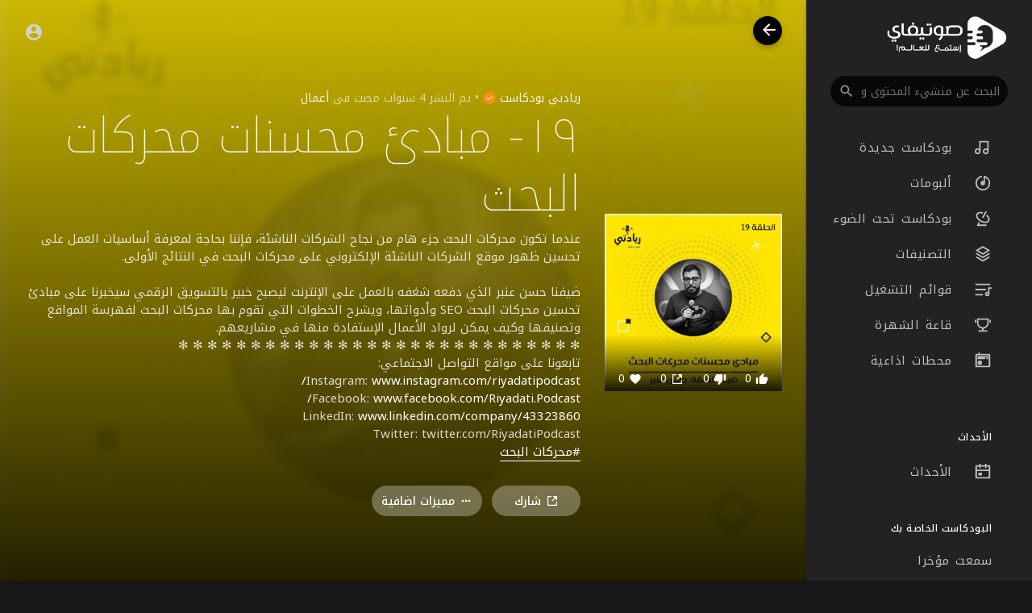

--- FILE ---
content_type: text/html; charset=UTF-8
request_url: https://sawtify.com/track/Ky2UURccWsnCrZ2/?lang=vietnamese
body_size: 47903
content:
<!DOCTYPE html>
<html lang="en">
	<head>
		<!-- Title -->
		<title>١٩- مبادئ محسنات محركات البحث - صوتيفاي</title>

		<!-- Required Meta Tags Always Come First -->
		<meta http-equiv="Content-Type" content="text/html; charset=UTF-8"/>
		<meta charset="utf-8">
		<meta name="viewport" content="width=device-width, initial-scale=1, shrink-to-fit=no">
		<!-- Favicon -->
		<link rel="shortcut icon" href="https://sawtify.com/themes/soundify/img/icon.png" />

		<meta name="title" content="١٩- مبادئ محسنات محركات البحث - صوتيفاي">
		<meta name="description" content="عندما تكون محركات البحث جزء هام من نجاح الشركات الناشئة، فإننا بحاجة لمعرفة أساسيات العمل على تحسين ظهور موقع الشركات الناشئة الإلكتروني على محركات البحث في النتائج الأولى.  ضيفنا حسن عنبر الذي دفعه شغفه بالعمل على الإنترنت ليصبح خبير بالتسويق الرقمي سيخبرنا على مبادئ تحسين محركات البحث SEO وأدواتها، ويشرح الخطوات التي تقوم بها محركات البحث لفهرسة المواقع وتصنيفها وكيف يمكن لرواد الأعمال الإستفادة منها في مشاريعهم. ✻ ✻ ✻ ✻ ✻ ✻ ✻ ✻ ✻ ✻ ✻ ✻ ✻ ✻ ✻ ✻ ✻ ✻ ✻ ✻ ✻ ✻ ✻ ✻ ✻ ✻ ✻ ✻ تابعونا على مواقع التواصل الاجتماعي: Instagram: www.instagram.com/riyadatipodcast/ Facebook: www.facebook.com/Riyadati.Podcast/ LinkedIn: www.linkedin.com/company/43323860 Twitter: twitter.com/RiyadatiPodcast">
		<meta name="keywords" content="صوتيفاي,محتوى صوتي,بودكاست,بودكاست عربي">

		<link rel="canonical" href="https://sawtify.com" /><link rel="home" href="https://sawtify.com" /><link rel="alternate" href="https://sawtify.com?lang=arabic" hreflang="ar" /><meta property="og:title" content="١٩- مبادئ محسنات محركات البحث"><meta property="og:image" content="https://sawtify.com/upload/photos/2021/08/EhxCR2wEjq44QpoSdUVF_17_02cc229b764ad2a2c6fedaa80612382e_image.jpg"><meta property="og:image:width" content="500"><meta property="og:image:height" content="500"><meta property="og:description" content="عندما تكون محركات البحث جزء هام من نجاح الشركات الناشئة، فإننا بحاجة لمعرفة أساسيات العمل على تحسين ظهور موقع الشركات الناشئة الإلكتروني على محركات البحث في النتائج الأولى.  ضيفنا حسن عنبر الذي دفعه شغفه بالعمل على الإنترنت ليصبح خبير بالتسويق الرقمي سيخبرنا على مبادئ تحسين محركات البحث SEO وأدواتها، ويشرح الخطوات التي تقوم بها محركات البحث لفهرسة المواقع وتصنيفها وكيف يمكن لرواد الأعمال الإستفادة منها في مشاريعهم. ✻ ✻ ✻ ✻ ✻ ✻ ✻ ✻ ✻ ✻ ✻ ✻ ✻ ✻ ✻ ✻ ✻ ✻ ✻ ✻ ✻ ✻ ✻ ✻ ✻ ✻ ✻ ✻ تابعونا على مواقع التواصل الاجتماعي: Instagram: www.instagram.com/riyadatipodcast/ Facebook: www.facebook.com/Riyadati.Podcast/ LinkedIn: www.linkedin.com/company/43323860 Twitter: twitter.com/RiyadatiPodcast"><meta property="og:url" content="https://sawtify.com/track/Ky2UURccWsnCrZ2" /><script type="application/ld+json">{"@context": "https://schema.org","@type": "AudioObject","contentUrl": "https://sawtify.com/upload/audio/2021/08/XJRJzqGpTVCnmVkLB2Zi_17_65c01109cbe07d9d1b0fa99bcf51f9d5_audio_99382_converted.mp3", "description": "عندما تكون محركات البحث جزء هام من نجاح الشركات الناشئة، فإننا بحاجة لمعرفة أساسيات العمل على تحسين ظهور موقع الشركات الناشئة الإلكتروني على محركات البحث في النتائج الأولى.  ضيفنا حسن عنبر الذي دفعه شغفه بالعمل على الإنترنت ليصبح خبير بالتسويق الرقمي سيخبرنا على مبادئ تحسين محركات البحث SEO وأدواتها، ويشرح الخطوات التي تقوم بها محركات البحث لفهرسة المواقع وتصنيفها وكيف يمكن لرواد الأعمال الإستفادة منها في مشاريعهم. ✻ ✻ ✻ ✻ ✻ ✻ ✻ ✻ ✻ ✻ ✻ ✻ ✻ ✻ ✻ ✻ ✻ ✻ ✻ ✻ ✻ ✻ ✻ ✻ ✻ ✻ ✻ ✻ تابعونا على مواقع التواصل الاجتماعي: Instagram: www.instagram.com/riyadatipodcast/ Facebook: www.facebook.com/Riyadati.Podcast/ LinkedIn: www.linkedin.com/company/43323860 Twitter: twitter.com/RiyadatiPodcast","duration": "36:01","encodingFormat": "audio/mpeg","name": "١٩- مبادئ محسنات محركات البحث"}</script>
		<!-- Google Fonts -->
		<link href="//fonts.googleapis.com/css?family=Roboto:300,400,500" rel="stylesheet">
		
		<script src="https://sawtify.com/themes/soundify/js/jquery.min.js"></script>
		<link rel="stylesheet" href="https://sawtify.com/themes/soundify/css/jquery-ui.css">
		<script src="https://sawtify.com/themes/soundify/js/jquery-ui.min.js"></script>
		<!-- CSS -->
		<link rel="stylesheet" href="https://sawtify.com/themes/soundify/css/bootstrap.min.css">
		<link rel="stylesheet" href="https://sawtify.com/themes/soundify/css/owl.carousel.min.css">
		<link rel="stylesheet" href="https://sawtify.com/themes/soundify/css/style.css?v=1.5.2">
		<script src="https://sawtify.com/themes/soundify/js/wavesurfer.min.js"></script>

		<script type="text/javascript" src="https://sawtify.com/themes/soundify/js/tag-it.min.js"></script>
		<link rel="stylesheet" href="https://sawtify.com/themes/soundify/css/jquery.tagit.css">

		<script type="text/javascript" src="https://sawtify.com/themes/soundify/js/fastclick.js"></script>
				<!--  Scripts-->
		<script>
			function ajaxUrl() {
				return 'https://sawtify.com/endpoints';
			}
			function siteUrl() {
				return 'https://sawtify.com/';
			}
		</script>
		<!-- <script src="https://unpkg.com/wavesurfer.js"></script> -->
			    <script src="https://www.google.com/recaptcha/api.js" async defer></script>
	    		<script src="https://sawtify.com/themes/soundify/js/emojionearea.min.js"></script>
		<link rel="stylesheet" href="https://sawtify.com/themes/soundify/css/emojionearea.min.css">
		 <!-- Google tag (gtag.js) -->
<script async src="https://www.googletagmanager.com/gtag/js?id=UA-161856680-1"></script>
<script>
  window.dataLayer = window.dataLayer || [];
  function gtag(){dataLayer.push(arguments);}
  gtag('js', new Date());

  gtag('config', 'UA-161856680-1');
</script>
						<script>
			window.run_station = null;
            $(document).ready(function() {
                window.init_emojioneArea = function() {
                    $(".comment_input").emojioneArea({
                        useInternalCDN: true,
                        events: {
                            keyup: function (editor, event) {
																	id = $( $(this)[0].source[0]).attr('data-audio-id');
									$($(".comment_input")).limit("1280", '#charsLeft_'+id);
									c_id = $( $(this)[0].source[0]).attr('data-comment-id');
									if ($('#write_comment_'+c_id).length) {
										$($('#write_comment_'+c_id)).limit("1280", '#charsLeft_r_'+c_id);
									}
                                                                let emojioneArea = this; //this is instance of EmojioneArea
                                if (event.which === 13 && !event.shiftKey) {
                                    // $scope.onPressKeyTextarea(event);
									var audioid = $( $(this)[0].source[0]).attr('data-audio-id');
									var commentid = $( $(this)[0].source[0]).attr('data-comment-id');
									if(typeof commentid !== 'undefined'){
										registerCommentreplay(emojioneArea.getText(), audioid, commentid, event, $(this));
									}else{
										registerComment(emojioneArea.getText(), audioid, event, $(this));
									}
                                    emojioneArea.setText('');
                                    emojioneArea.hidePicker();
                                    emojioneArea.editor.focus();
                                    event.preventDefault();
                                }
                            }
                        },
                        search: false,
                        recentEmojis: false,
                        filtersPosition: "bottom",
                        tones: false,
                        autocomplete: false,
                        filters: {animals_nature: false, food_drink: false, activity: false, travel_places: false, objects: false, symbols: false, flags: false}
                    });
                }
                window.init_emojioneArea();
				
				window.init_emojioneArea_replay = function(id) {
					$('#write_comment_'+id).emojioneArea({
						useInternalCDN: true,
						events: {
							keyup: function (editor, event) {
								let _emojioneArea = this; //this is instance of EmojioneArea
								if (event.which === 13 && !event.shiftKey) {
									var _audioid = $( $(this)[0].source[0]).attr('data-audio-id');
									var _commentid = $( $(this)[0].source[0]).attr('data-comment-id');
										registerCommentreplay(_emojioneArea.getText(), _audioid, _commentid, event, $(this));
										_emojioneArea.setText('');
										_emojioneArea.hidePicker();
										_emojioneArea.editor.focus();
										event.preventDefault();
								}
							}
						},
						search: false,
						recentEmojis: false,
						filtersPosition: "bottom",
						tones: false,
						autocomplete: false,
						filters: {animals_nature: false, food_drink: false, activity: false, travel_places: false, objects: false, symbols: false, flags: false}
					});
				}

				window.init_blogemojioneArea = function() {
                    $(".blog_comment_input").emojioneArea({
                        useInternalCDN: true,
                        events: {
                            keyup: function (editor, event) {
                                let emojioneArea = this; //this is instance of EmojioneArea
                                if (event.which === 13 && !event.shiftKey) {
                                    // $scope.onPressKeyTextarea(event);
									var audioid = $( $(this)[0].source[0]).attr('data-article-id');
                                    registerBlogComment(emojioneArea.getText(), audioid, event, $(this));
                                    emojioneArea.setText('');
                                    emojioneArea.hidePicker();
                                    emojioneArea.editor.focus();
                                    event.preventDefault();
                                }
                            }
                        },
                        search: false,
                        recentEmojis: false,
                        filtersPosition: "bottom",
                        tones: false,
                        autocomplete: false,
                        filters: {animals_nature: false, food_drink: false, activity: false, travel_places: false, objects: false, symbols: false, flags: false}
                    });
                }
                window.init_blogemojioneArea();
            });
		</script>

		<script>
		$(document).ready(function() {
		  $.ajaxSetup({ 
		    data: {
		        hash_id: getHashID()
		    },
		    cache: false 
		  });
		});
		window.addEventListener("popstate", function(e) {
            window.location.href = location.href;
        });
		window.search_url = 'https://sawtify.com/search/songs/';
        window.chatfetch = false;
		window.UpdateChatU = 0;
			$(document).on('click', '[data-load]', function(event) {
				$('.xzoom-source').remove();
				$('#buy_ticket_modal').modal('hide');
				  if ($(this).attr('data-load') == '') {
					window.open($(this).attr('href'), '_blank'); 
					if (parseInt($('.ss_track_play_pause').attr('data_is_ad')) > 0) {
				 		is_sent = 1;
				 		song_id = $('#current-track').attr('value');
				 		onTimesUp(song_id);
				 		return false;
				 	}
					return false;
				  }
			      $('#bar_loading').show().animate({width:20 + 80 * Math.random() + "%"}, 200);
				  $('.sections li').removeClass('active');
				  $('body').removeClass('sidebar_open');
			      event.preventDefault();
			      var url = $(this).attr('data-load');
			      $.ajax({
			        url: siteUrl() + '/ajax-load.php?path=' + url,
			        type: 'GET',
			        dataType: 'html'
			      })
			      .done(function(data_html, textStatus, request) {
			      	if (request.status == 201) {
			      		$('#login_box').modal('show');
			      	} else {
			      	    if(window.run_station !== null){
                            window.run_station.pause();
						}
                        data = JSON.parse($(data_html).filter('#json-data').val());



				        window.history.pushState({state:'new', ajax_url: url},'', data.url);

                        if(data.page_name == 'messages'){
                            window.chatfetch = true;
						}else{
                            window.chatfetch = false;
						}

				        if(data.page_name !== 'search'){
				            $('#search_keyword').val('');
						}
						
						if (data.page_name == 'new_music') {
							$('#new_music_nav').addClass('active');
						}
						if (data.page_name == 'albums') {
							$('#albums_nav').addClass('active');
						}
						if (data.page_name == 'spotlight') {
							$('#spotlight_nav').addClass('active');
						}
						if (data.page_name == 'genres') {
							$('#genres_nav').addClass('active');
						}
						if (data.page_name == 'playlists') {
							$('#playlists_nav').addClass('active');
						}
						if (data.page_name == 'stations') {
							$('#stations_nav').addClass('active');
						}
						if (data.page_name == 'store') {
							$('#store_nav').addClass('active');
						}
						if (data.page_name == 'purchased') {
							$('#purchased_nav').addClass('active');
						}
						if (data.page_name == 'recently_played') {
							$('#recently_played_nav').addClass('active');
						}
						if (data.page_name == 'my_playlists') {
							$('#my_playlists_nav').addClass('active');
						}
						if (data.page_name == 'favourites') {
							$('#favourites_nav').addClass('active');
						}

				        $('#container_content').html(data_html);
				        $('meta[name=title]').attr('content', data.site_title);
				        $('#page').attr('data-page', data.page_name);
				        $('meta[name=description]').attr('content', data.description);
				        $('meta[name=keywords]').attr('content', data.keyword);
				        $('title').html(data.site_title);
				        if (data.page_name) {
				        	setTimeout(function () {
				        		updateWaves = false;
				        		if ($('#current-track').val()) {
				        			if (Amplitude.getActiveSongMetadata().id == $('#current-track').val()) {
					        			updateWaves = true;
					        		} else {
					        			$('body').removeClass('player_running');
					        		}
				        		} else {
				        			updateWaves = true;
				        		}
				        		if (updateWaves == true) {
				        			var getCurrentPlaying = Number($('.amplitude-song-played-progress').attr('value')) * 100;
					        		$('#light-wave').width(getCurrentPlaying + '%');
					        		updateWaveForm();
				        		}
				        	}, 100);
				        	if( data.page_name == 'blogs' ){
                                window.search_url = 'https://sawtify.com/blogs/tag/';
							}
				        }
				        if (Amplitude.getActiveSongMetadata().id && $('#page').attr('data-page') == 'track') {
				        	if (Amplitude.getActiveSongMetadata().id == $('#current-track').val()) {
				        		$('body').addClass('player_running');
				        	}
				        }
				        if (Amplitude.getActiveSongMetadata().u_id && $('#page').attr('data-page') != 'track') {
				        	$('.playlist-list-song[data-id=' + Amplitude.getActiveSongMetadata().u_id + ']').addClass('playing');
				        	$('.list-recommended[data-id=' + Amplitude.getActiveSongMetadata().u_id + ']').addClass('playlist-list-song playing');
				        	if ($('.feed_post[data-id="' + Amplitude.getActiveSongMetadata().u_id + '"]').length > 0) {
				        		$.get('https://sawtify.com/endpoints/get-song-info', {id: Amplitude.getActiveSongMetadata().id}, function(data) {
				        			if (data.status == 200) {
				        				$('body').attr('song-duration', data.duration);
				        				if (data.songWaves.length > 0) {
											$('.feed_post[data-id="' + data.songID + '"]:first').find('.waveform-small').html(data.songWaves);
											$('#light-wave img').width($('#dark-wave').width() + 'px');
											$('.feed_post[data-id="' + data.songID + '"]:first').find('.post-actions').removeClass('hidden');
											$('.feed_post[data-id="' + data.songID + '"]:first').find('.ssong_comments').removeClass('hidden');
											$('.feed_post[data-id="' + data.songID + '"]:first').find('.art-info').removeClass('hidden');
				    						$('.feed_post[data-id="' + data.songID + '"]:first').find('.comment_list').html(data.comments);
				    						$('.feed_post[data-id="' + data.songID + '"]:first').find('.comment-waves').html(data.waves);
				    						var getCurrentPlaying = Number($('.amplitude-song-played-progress').attr('value')) * 100;
					        		        $('#light-wave').width(getCurrentPlaying + '%');
				    						updateWaveForm();
										}
				        			}
				        		});
				        	}
				        }
                        $('#music-user-ads-table').find('[type="checkbox"]').each(function(index, el) {
                            $(el).bootstrapToggle();
                        });

                        if( data.page_name === 'station'){
                            setTimeout(function () {
                            	$('body').addClass('player_running');
                            }, 100);
                        }

			      	}
			        
			      })
			      .fail(function() {
			         window.location.href = siteUrl()+'/404';
			      })
			      .always(function() {
			      	if (typeof data !== 'undefined') {
			      		if (data.page_name == 'user' && data.scroll == true) {
				        	$('html,body').animate({
						        scrollTop: $('#myTab').offset().top - 350
						    });
				        } else {
				        	$('html,body').animate({
						        scrollTop: $('body').offset().top
						    });
				        }
                        window.init_emojioneArea();
			      	}
			        $('#bar_loading').animate({width:"100%"}, 200).fadeOut(300, function() {
			           $(this).width("0");
			        });
			      });
			  });
			window.artist_sell = 'off';
			var video_player;
		</script>

		<script src="https://sawtify.com/themes/soundify/js/header.js?2889"></script>

		
		<link rel="stylesheet" href="https://sawtify.com/themes/soundify/css/custom.style.css?3957" id="custom.style.css">
				<link rel="stylesheet" href="https://sawtify.com/themes/soundify/css/rtl.style.css?v=1.5.2">
		
		<link href="https://gitcdn.github.io/bootstrap-toggle/2.2.2/css/bootstrap-toggle.min.css" rel="stylesheet">
		<link rel="stylesheet" href="https://sawtify.com/themes/soundify/js/lib/sweetalert2/dist/sweetalert2.min.css">
		<link rel="stylesheet" type="text/css" href="https://sawtify.com/themes/soundify/css/dataTables.bootstrap4.min.css">
		<link rel="stylesheet" href="https://sawtify.com/themes/soundify/css/bootstrap-select.min.css">
		
		<script src="https://sawtify.com/themes/soundify/js/range.js"></script>
		
		<style>

</style>

		
		<style>
						:root {
				--main: #F98F1D;
				--main-hover: #ea8e48;
			}
		
			.ui-menu-item img { padding-right: 10px; width: 32px; height: 32px; }
			.ui-menu-item span { color: #444; font-size: 12px; vertical-align: top }
		</style>

						<script src="https://sawtify.com/themes/soundify/js/plyr.polyfilled.js"></script>
		<link rel="stylesheet" href="https://sawtify.com/themes/soundify/css/plyr.css" />
						<script src="https://sawtify.com/themes/soundify/js/jquery-ui-timepicker-addon.min.js"></script>
						
		<link rel="stylesheet" href="https://sawtify.com/themes/soundify/css/flatpickr.min.css">
		<script src="https://sawtify.com/themes/soundify/js/flatpickr.js"></script>
	</head>
	
	<body class=" side_open" data-lang="rtl">
			<div class="music_app">
			<div class="ma_container" id="page" data-page="track">
				<!-- Start Sidebar  -->	
				<div class="ma_sidebar">
	<div class="sidebar">
		<div class="logo_container">
			<a href="https://sawtify.com" >
								<img src="https://sawtify.com/themes/soundify/img/logo.png?cache=123" alt="">
							</a>
		</div>
		<div class="dropdown sfy_search">
			<form class="search_cont" data-toggle="dropdown" data-display="static" role="button" onSubmit="event.preventDefault();window.location = window.search_url + $('#search_keyword').val();">
				<!--action="https://sawtify.com/search/songs" method="POST" >-->
				<input name="search_keyword" id="search_keyword" value="" type="search" class="form-control" placeholder="البحث عن منشيء المحتوى والمسارات" autocomplete="off"/>
				<svg xmlns="http://www.w3.org/2000/svg" width="24" height="24" viewBox="0 0 24 24"><path fill="currentColor" d="M9.5,3A6.5,6.5 0 0,1 16,9.5C16,11.11 15.41,12.59 14.44,13.73L14.71,14H15.5L20.5,19L19,20.5L14,15.5V14.71L13.73,14.44C12.59,15.41 11.11,16 9.5,16A6.5,6.5 0 0,1 3,9.5A6.5,6.5 0 0,1 9.5,3M9.5,5C7,5 5,7 5,9.5C5,12 7,14 9.5,14C12,14 14,12 14,9.5C14,7 12,5 9.5,5Z" /></svg>
			</form>
		</div>
		<div class="sidebar_innr" data-simplebar>
			<ul class="sections sfy_side_mobi_links">
				<li class="">
					<a href="https://sawtify.com/discover" data-load="discover"><svg xmlns="http://www.w3.org/2000/svg" width="24" height="24" viewBox="0 0 24 24"><path fill="currentColor" d="M19,5V7H15V5H19M9,5V11H5V5H9M19,13V19H15V13H19M9,17V19H5V17H9M21,3H13V9H21V3M11,3H3V13H11V3M21,11H13V21H21V11M11,15H3V21H11V15Z"></path><path class="active_path" fill="currentColor" d="M4 13h6c.55 0 1-.45 1-1V4c0-.55-.45-1-1-1H4c-.55 0-1 .45-1 1v8c0 .55.45 1 1 1zm0 8h6c.55 0 1-.45 1-1v-4c0-.55-.45-1-1-1H4c-.55 0-1 .45-1 1v4c0 .55.45 1 1 1zm10 0h6c.55 0 1-.45 1-1v-8c0-.55-.45-1-1-1h-6c-.55 0-1 .45-1 1v8c0 .55.45 1 1 1zM13 4v4c0 .55.45 1 1 1h6c.55 0 1-.45 1-1V4c0-.55-.45-1-1-1h-6c-.55 0-1 .45-1 1z"></path></svg> اكتشف</a>
				</li>
								<li class="">
					<a href="https://sawtify.com/top_music" data-load="top_music"><svg xmlns="http://www.w3.org/2000/svg" width="24" height="24" viewBox="0 0 24 24"><path fill="currentColor" d="M4.406 14.523l3.402-3.402 2.828 2.829 3.157-3.157L12 9h5v5l-1.793-1.793-4.571 4.571-2.828-2.828-2.475 2.474a8 8 0 1 0-.927-1.9zm-1.538 1.558l-.01-.01.004-.004A9.965 9.965 0 0 1 2 12C2 6.477 6.477 2 12 2s10 4.477 10 10-4.477 10-10 10c-4.07 0-7.57-2.43-9.132-5.919z"></path><path class="active_path" fill="currentColor" d="M3.897 17.86l3.91-3.91 2.829 2.828 4.571-4.57L17 14V9h-5l1.793 1.793-3.157 3.157-2.828-2.829-4.946 4.946A9.965 9.965 0 0 1 2 12C2 6.477 6.477 2 12 2s10 4.477 10 10-4.477 10-10 10a9.987 9.987 0 0 1-8.103-4.14z"></path></svg> الاكثر سماعا</a>
				</li>
			</ul>
			<ul class="sections">
				<h3 class="sfy_side_mobi_links">اكتشف بودكاست رائعة</h3>
				<li class="" id="new_music_nav">
					<a href="https://sawtify.com/new_music" data-load="new_music" class="valign"><svg xmlns="http://www.w3.org/2000/svg" viewBox="0 0 24 24" width="24" height="24"><path fill="currentColor" d="M20 3v14a4 4 0 1 1-2-3.465V5H9v12a4 4 0 1 1-2-3.465V3h13zM5 19a2 2 0 1 0 0-4 2 2 0 0 0 0 4zm11 0a2 2 0 1 0 0-4 2 2 0 0 0 0 4z"/><path d="M20 3v14a4 4 0 1 1-2-3.465V6H9v11a4 4 0 1 1-2-3.465V3h13z" class="active_path" fill="currentColor"></path></svg> بودكاست جديدة</a>
				</li>
				<li class="" id="albums_nav">
					<a href="https://sawtify.com/albums" data-load="albums" class="valign"><svg xmlns="http://www.w3.org/2000/svg" viewBox="0 0 24 24" width="24" height="24"><path fill="currentColor" d="M15 4.582V12a3 3 0 1 1-2-2.83V2.05c5.053.501 9 4.765 9 9.95 0 5.523-4.477 10-10 10S2 17.523 2 12c0-5.185 3.947-9.449 9-9.95v2.012A8.001 8.001 0 0 0 12 20a8 8 0 0 0 3-15.418z"/><path d="M13 9.17A3 3 0 1 0 15 12V2.458c4.057 1.274 7 5.064 7 9.542 0 5.523-4.477 10-10 10S2 17.523 2 12 6.477 2 12 2c.337 0 .671.017 1 .05v7.12z" class="active_path" fill="currentColor"></path></svg> ألبومات</a>
				</li>
				<li class="" id="spotlight_nav">
					<a href="https://sawtify.com/spotlight" data-load="spotlight" class="valign"><svg xmlns="http://www.w3.org/2000/svg" viewBox="0 0 24 24" width="24" height="24"><path fill="currentColor" d="M12.506 3.623l-1.023 1.772c-2.91-.879-5.514-.45-6.411 1.105-1.178 2.04.79 5.652 4.678 7.897s8 2.142 9.178.103c.898-1.555-.033-4.024-2.249-6.105l1.023-1.772c3.082 2.709 4.463 6.27 2.958 8.877-1.86 3.222-7.189 3.355-11.91.63C4.029 13.402 1.48 8.721 3.34 5.5c1.505-2.607 5.28-3.192 9.166-1.877zm3.378-1.85l1.732 1-5 8.66-1.732-1 5-8.66zM6.732 20H17v2H5.017a.995.995 0 0 1-.883-.5 1.005 1.005 0 0 1 0-1l2.25-3.897 1.732 1L6.732 20z"/><path d="M14.368 4.398l-3.484 6.035 1.732 1L16.1 5.398c4.17 2.772 6.306 7.08 4.56 10.102-1.86 3.222-7.189 3.355-11.91.63C4.029 13.402 1.48 8.721 3.34 5.5c1.745-3.023 6.543-3.327 11.028-1.102zm1.516-2.625l1.732 1-1.5 2.598-1.732-1 1.5-2.598zM6.732 20H17v2H5.017a.995.995 0 0 1-.883-.5 1.005 1.005 0 0 1 0-1l2.25-3.897 1.732 1L6.732 20z" class="active_path" fill="currentColor"></path></svg> بودكاست تحت الضوء</a>
				</li>
				<li class="" id="genres_nav">
					<a href="https://sawtify.com/genres" data-load="genres" class="valign"><svg xmlns="http://www.w3.org/2000/svg" viewBox="0 0 24 24" width="24" height="24"><path fill="currentColor" d="M20.083 15.2l1.202.721a.5.5 0 0 1 0 .858l-8.77 5.262a1 1 0 0 1-1.03 0l-8.77-5.262a.5.5 0 0 1 0-.858l1.202-.721L12 20.05l8.083-4.85zm0-4.7l1.202.721a.5.5 0 0 1 0 .858L12 17.65l-9.285-5.571a.5.5 0 0 1 0-.858l1.202-.721L12 15.35l8.083-4.85zm-7.569-9.191l8.771 5.262a.5.5 0 0 1 0 .858L12 13 2.715 7.429a.5.5 0 0 1 0-.858l8.77-5.262a1 1 0 0 1 1.03 0zM12 3.332L5.887 7 12 10.668 18.113 7 12 3.332z"/><path d="M20.083 10.5l1.202.721a.5.5 0 0 1 0 .858L12 17.65l-9.285-5.571a.5.5 0 0 1 0-.858l1.202-.721L12 15.35l8.083-4.85zm0 4.7l1.202.721a.5.5 0 0 1 0 .858l-8.77 5.262a1 1 0 0 1-1.03 0l-8.77-5.262a.5.5 0 0 1 0-.858l1.202-.721L12 20.05l8.083-4.85zM12.514 1.309l8.771 5.262a.5.5 0 0 1 0 .858L12 13 2.715 7.429a.5.5 0 0 1 0-.858l8.77-5.262a1 1 0 0 1 1.03 0z" class="active_path" fill="currentColor"></path></svg> التصنيفات</a>
				</li>
				<li class="" id="playlists_nav">
					<a href="https://sawtify.com/playlists" data-load="playlists" class="valign"><svg xmlns="http://www.w3.org/2000/svg" viewBox="0 0 24 24" width="24" height="24"><path fill="currentColor" d="M2 18h10v2H2v-2zm0-7h14v2H2v-2zm0-7h20v2H2V4zm17 11.17V9h5v2h-3v7a3 3 0 1 1-2-2.83zM18 19a1 1 0 1 0 0-2 1 1 0 0 0 0 2z"/><path d="M2 18h10v2H2v-2zm0-7h14v2H2v-2zm0-7h20v2H2V4zm17 11.17V9h5v2h-3v7a3 3 0 1 1-2-2.83z" class="active_path" fill="currentColor"></path></svg> قوائم التشغيل</a>
				</li>
									<li class="" id="fame_nav">
						<a href="https://sawtify.com/fame" data-load="fame" class="valign"><svg xmlns="http://www.w3.org/2000/svg" viewBox="0 0 24 24" width="24" height="24"><path fill="currentColor" d="M13 16.938V19h5v2H6v-2h5v-2.062A8.001 8.001 0 0 1 4 9V3h16v6a8.001 8.001 0 0 1-7 7.938zM6 5v4a6 6 0 1 0 12 0V5H6zM1 5h2v4H1V5zm20 0h2v4h-2V5z"/><path d="M13 16.938V19h5v2H6v-2h5v-2.062A8.001 8.001 0 0 1 4 9V3h16v6a8.001 8.001 0 0 1-7 7.938zM1 5h2v4H1V5zm20 0h2v4h-2V5z" class="active_path" fill="currentColor"></path></svg> قاعة الشهرة</a>
					</li>
													<li class="" id="stations_nav">
						<a href="https://sawtify.com/stations" data-load="stations" class="valign"><svg xmlns="http://www.w3.org/2000/svg" viewBox="0 0 24 24" width="24" height="24"><path fill="currentColor" d="M17 10V8h-2v2H5V6h14v4h-2zM6 3V1h2v2h13.008c.548 0 .992.445.992.993v16.014a1 1 0 0 1-.992.993H2.992A.993.993 0 0 1 2 20.007V3.993A1 1 0 0 1 2.992 3H6zM4 5v14h16V5H4zm4 13a3 3 0 1 1 0-6 3 3 0 0 1 0 6z"/><path d="M17 10h3V6H4v4h11V8h2v2zM6 3V1h2v2h13.008c.548 0 .992.445.992.993v16.014a1 1 0 0 1-.992.993H2.992A.993.993 0 0 1 2 20.007V3.993A1 1 0 0 1 2.992 3H6zm1 16a3 3 0 1 0 0-6 3 3 0 0 0 0 6z" class="active_path" fill="currentColor"></path></svg> محطات اذاعية</a>
					</li>
											</ul>
			<ul class="sections">
											</ul>
			
							<ul class="sections">
					<h3>الأحداث</h3>
					<li  class="">
						<a href="https://sawtify.com/events" data-load="events">
							<svg xmlns="http://www.w3.org/2000/svg" viewBox="0 0 24 24" width="24" height="24"><path fill="currentColor" d="M17 3h4a1 1 0 0 1 1 1v16a1 1 0 0 1-1 1H3a1 1 0 0 1-1-1V4a1 1 0 0 1 1-1h4V1h2v2h6V1h2v2zm3 6V5h-3v2h-2V5H9v2H7V5H4v4h16zm0 2H4v8h16v-8zM6 13h5v4H6v-4z"/><path d="M17 3h4a1 1 0 0 1 1 1v16a1 1 0 0 1-1 1H3a1 1 0 0 1-1-1V4a1 1 0 0 1 1-1h4V1h2v2h6V1h2v2zM4 9v10h16V9H4zm2 4h5v4H6v-4z" class="active_path" fill="currentColor"></path></svg>
							الأحداث
						</a>
					</li>
				</ul>
						
			<ul class="sections">
				<h3>البودكاست الخاصة بك</h3>
				<li class="" id="recently_played_nav"><a href="https://sawtify.com/recently_played" data-load="recently_played">سمعت مؤخرا</a></li>
				<li class="" id="my_playlists_nav"><a href="https://sawtify.com/my_playlists" data-load="my_playlists">قوائم التشغيل خاصتي</a></li>
				<li class="" id="favourites_nav"><a href="https://sawtify.com/favourites" data-load="favourites">المفضلة</a></li>
			</ul>
			<div class="ma_footer">
								<div class="ma_footer_cright">
					© 2026 صوتيفاي					<div class="lang_select dropup">
						<button type="button" class="btn dropdown-toggle" data-toggle="modal" data-target="#select-language">Arabic</button>
					</div>
				</div>
				<div class="ma_footer_links">
											<a href="https://www.facebook.com/sawtify/" target="_blank">
							<svg xmlns="http://www.w3.org/2000/svg" width="20" height="20" viewBox="0 0 24 24"><path fill="currentColor" d="M12.001 2.002c-5.522 0-9.999 4.477-9.999 9.999 0 4.99 3.656 9.126 8.437 9.879v-6.988h-2.54v-2.891h2.54V9.798c0-2.508 1.493-3.891 3.776-3.891 1.094 0 2.24.195 2.24.195v2.459h-1.264c-1.24 0-1.628.772-1.628 1.563v1.875h2.771l-.443 2.891h-2.328v6.988C18.344 21.129 22 16.992 22 12.001c0-5.522-4.477-9.999-9.999-9.999z"></path></svg>
						</a> • 
																<a href="https://twitter.com/sawtify" target="_blank">
							<svg xmlns="http://www.w3.org/2000/svg" width="20" height="20" viewBox="0 0 24 24"><path fill="currentColor" d="M19.633 7.997c.013.175.013.349.013.523 0 5.325-4.053 11.461-11.46 11.461-2.282 0-4.402-.661-6.186-1.809.324.037.636.05.973.05a8.07 8.07 0 0 0 5.001-1.721 4.036 4.036 0 0 1-3.767-2.793c.249.037.499.062.761.062.361 0 .724-.05 1.061-.137a4.027 4.027 0 0 1-3.23-3.953v-.05c.537.299 1.16.486 1.82.511a4.022 4.022 0 0 1-1.796-3.354c0-.748.199-1.434.548-2.032a11.457 11.457 0 0 0 8.306 4.215c-.062-.3-.1-.611-.1-.923a4.026 4.026 0 0 1 4.028-4.028c1.16 0 2.207.486 2.943 1.272a7.957 7.957 0 0 0 2.556-.973 4.02 4.02 0 0 1-1.771 2.22 8.073 8.073 0 0 0 2.319-.624 8.645 8.645 0 0 1-2.019 2.083z"></path></svg>
						</a> • 
																					<a href="https://sawtify.com/terms/dmca" data-load="terms/dmca">DMCA</a> • 
                    						<a href="https://sawtify.com/blogs" data-load="blogs">المدونات</a> • 
                    						<a href="https://sawtify.com/terms/about" data-load="terms/about">معلومات عنا</a> • 
                                        						<a href="https://sawtify.com/terms/terms" data-load="terms/terms">شروط</a> • 
                    						<a href="https://sawtify.com/contact" data-load="contact">اتصل بنا</a> • 
                    						<a href="https://sawtify.com/terms/privacy" data-load="terms/privacy">سياسة الخصوصية</a> • 
                    						<a href="https://sawtify.com/terms/faqs" data-load="terms/faqs">الأسئلة الشائعة</a>
                    									</div>
			</div>
		</div>
	</div>
</div>

<script>
function OpenStoreMenu(self) {
	$(self).find('span').find('svg').remove();
	if ($(".mystore_menu").is(":visible")) {
		$(".mystore_menu").slideUp();
		$(self).find('span').append('<svg xmlns="http://www.w3.org/2000/svg" width="15" height="15" viewBox="0 0 24 24" fill="none" stroke="currentColor" stroke-width="2" stroke-linecap="round" stroke-linejoin="round" class="feather feather-plus"><line x1="12" y1="5" x2="12" y2="19"></line><line x1="5" y1="12" x2="19" y2="12"></line></svg>');
	}
	else{
		$(".mystore_menu").slideDown();
		$(self).find('span').append('<svg xmlns="http://www.w3.org/2000/svg" xmlns:xlink="http://www.w3.org/1999/xlink" aria-hidden="true" role="img" width="15" height="15" preserveAspectRatio="xMidYMid meet" viewBox="0 0 1024 1024"><path d="M872 474H152c-4.4 0-8 3.6-8 8v60c0 4.4 3.6 8 8 8h720c4.4 0 8-3.6 8-8v-60c0-4.4-3.6-8-8-8z" fill="currentColor"/></svg>');
	}
}
</script>
				<!-- End Sidebar  -->	

				<!-- Header  -->
				<div id="main-header">
					<header class="valign sfy_hdr_trans">
	<div class="head_menu" onclick="$('body').addClass('sidebar_open');">
		<svg xmlns="http://www.w3.org/2000/svg" width="24" height="24" viewBox="0 0 24 24"><path fill="currentColor" d="M3,6H21V8H3V6M3,11H21V13H3V11M3,16H21V18H3V16Z" /></svg>
	</div>
	<div class="head_logo">
		<a href="https://sawtify.com/">
			<svg xmlns="http://www.w3.org/2000/svg" width="24" height="24" viewBox="0 0 24 24"><path fill="currentColor" d="M10 19v-5h4v5c0 .55.45 1 1 1h3c.55 0 1-.45 1-1v-7h1.7c.46 0 .68-.57.33-.87L12.67 3.6c-.38-.34-.96-.34-1.34 0l-8.36 7.53c-.34.3-.13.87.33.87H5v7c0 .55.45 1 1 1h3c.55 0 1-.45 1-1z" /></svg>
						<img src="https://sawtify.com/themes/soundify/img/logo.png?cache=123" alt="">
					</a>
	</div>
	<div class="head_user not_loggd_hdrr">
		<span class="dropdown">
			<svg data-display="static" data-toggle="dropdown" aria-haspopup="true" aria-expanded="true" xmlns="http://www.w3.org/2000/svg" width="24" height="24" viewBox="0 0 24 24"><path fill="currentColor" d="M12,19.2C9.5,19.2 7.29,17.92 6,16C6.03,14 10,12.9 12,12.9C14,12.9 17.97,14 18,16C16.71,17.92 14.5,19.2 12,19.2M12,5A3,3 0 0,1 15,8A3,3 0 0,1 12,11A3,3 0 0,1 9,8A3,3 0 0,1 12,5M12,2A10,10 0 0,0 2,12A10,10 0 0,0 12,22A10,10 0 0,0 22,12C22,6.47 17.5,2 12,2Z"></path></svg>
			<ul class="dropdown-menu dropdown-menu-right">
				<li><a href="#" data-toggle="modal" data-target="#login_box">تسجيل الدخول</a></li>
									<li><a href="#" data-toggle="modal" data-target="#signup_box">تسجيل</a></li>
							</ul>
		</span>
	</div>
</header>
				</div>
				<div id="bar_loading"></div>
				<!-- End Header  -->

				<!-- Content  -->
				<div id="container_content">
					<style>
header .opts_head_acc > .btn, header .head_user .opts_account > .btn, header .head_user .notis > .btn, header .chaticon > .btn {background-color: #080808;box-shadow: 0 4px 6px rgba(0, 0, 0, 0.2);}
.sfy_plylist_hdr:before {background-image: url(https://sawtify.com/upload/photos/2021/08/EhxCR2wEjq44QpoSdUVF_17_02cc229b764ad2a2c6fedaa80612382e_image.jpg);}
</style>
<div class="ma_page_content sfy_pc_padd">
	<div class="ma_pc_inner">
					<button class="btn btn-mat btn-go-back" onclick="window.history.back();"><svg xmlns="http://www.w3.org/2000/svg" height="24" viewBox="0 0 24 24" width="24"><path fill="currentColor" d="M19 11H7.83l4.88-4.88c.39-.39.39-1.03 0-1.42-.39-.39-1.02-.39-1.41 0l-6.59 6.59c-.39.39-.39 1.02 0 1.41l6.59 6.59c.39.39 1.02.39 1.41 0 .39-.39.39-1.02 0-1.41L7.83 13H19c.55 0 1-.45 1-1s-.45-1-1-1z"/></svg></button>
							<div class="sfy_plylist_hdr sfy_song_hdr" id="sfy_hdr_rgb">
				<div class="valign sfy_plist_innr">
					<div class="sfy_plist_art">
						<img src="https://sawtify.com/upload/photos/2021/08/EhxCR2wEjq44QpoSdUVF_17_02cc229b764ad2a2c6fedaa80612382e_image.jpg" id="sfy_song_thmb" data-adaptive-background="1">
						<ul class="valign ss_stats list-unstyled mb-0">
							<li><svg xmlns="http://www.w3.org/2000/svg" width="19" height="19" viewBox="0 0 24 24"><path fill="currentColor" d="M13.12 2.06L7.58 7.6c-.37.37-.58.88-.58 1.41V19c0 1.1.9 2 2 2h9c.8 0 1.52-.48 1.84-1.21l3.26-7.61C23.94 10.2 22.49 8 20.34 8h-5.65l.95-4.58c.1-.5-.05-1.01-.41-1.37-.59-.58-1.53-.58-2.11.01zM3 21c1.1 0 2-.9 2-2v-8c0-1.1-.9-2-2-2s-2 .9-2 2v8c0 1.1.9 2 2 2z"></path></svg> <span id="track_likes_count" data-count="0">0</span></li>
							<li><svg xmlns="http://www.w3.org/2000/svg" width="19" height="19" viewBox="0 0 24 24"><path fill="currentColor" d="M10.88 21.94l5.53-5.54c.37-.37.58-.88.58-1.41V5c0-1.1-.9-2-2-2H6c-.8 0-1.52.48-1.83 1.21L.91 11.82C.06 13.8 1.51 16 3.66 16h5.65l-.95 4.58c-.1.5.05 1.01.41 1.37.59.58 1.53.58 2.11-.01zM21 3c-1.1 0-2 .9-2 2v8c0 1.1.9 2 2 2s2-.9 2-2V5c0-1.1-.9-2-2-2z"></path></svg> <span id="track_dislikes_count" data-count="0">0</span></li>
							<li class="ss_track_info_innr_share_ico"><svg xmlns="http://www.w3.org/2000/svg" width="19" height="19" viewBox="0 0 24 24"><path fill="currentColor" d="M10 3v2H5v14h14v-5h2v6a1 1 0 0 1-1 1H4a1 1 0 0 1-1-1V4a1 1 0 0 1 1-1h6zm7.707 4.707L12 13.414 10.586 12l5.707-5.707L13 3h8v8l-3.293-3.293z"></path></svg> 0</li>
							<li><svg xmlns="http://www.w3.org/2000/svg" width="19" height="19" viewBox="0 0 24 24"><path fill="currentColor" d="M13.35 20.13c-.76.69-1.93.69-2.69-.01l-.11-.1C5.3 15.27 1.87 12.16 2 8.28c.06-1.7.93-3.33 2.34-4.29 2.64-1.8 5.9-.96 7.66 1.1 1.76-2.06 5.02-2.91 7.66-1.1 1.41.96 2.28 2.59 2.34 4.29.14 3.88-3.3 6.99-8.55 11.76l-.1.09z"></path></svg> 0</li>
													</ul>
					</div>
					<div class="sfy_plist_info">
						<input type="hidden" id="audio_ad_id" value="0">
						<div class="ds_review_headlines"></div>
						<span class="al_artist dropdown">
							<a href="javascript:void(0);" data-display="static" data-toggle="dropdown" aria-haspopup="true" aria-expanded="true">ريادتي بودكاست <svg xmlns="http://www.w3.org/2000/svg" width="35.271" height="34.055" viewBox="0 0 35.271 34.055"><g transform="translate(-867.5 -1775)" class="verified_ico" data-original-title="" title=""><g transform="translate(867.5 1775)" fill="var(--main-color)"><path d="M 22.03647232055664 33.35497283935547 C 21.90776252746582 33.35497283935547 21.77789306640625 33.34488296508789 21.65046310424805 33.32497406005859 L 18.17597198486328 32.78217315673828 C 17.99781227111816 32.75434112548828 17.8160514831543 32.740234375 17.6357421875 32.740234375 C 17.4554328918457 32.740234375 17.27367210388184 32.75434112548828 17.09552192687988 32.78217315673828 L 13.62102222442627 33.32497406005859 C 13.49364185333252 33.34487152099609 13.36376190185547 33.35496139526367 13.2350025177002 33.35496139526367 C 12.57409191131592 33.35498428344727 11.9277925491333 33.08604431152344 11.46182250976562 32.61711120605469 L 8.95156192779541 30.09098243713379 C 8.698522567749023 29.83634185791016 8.408892631530762 29.62286186218262 8.09072208404541 29.45648193359375 L 4.93339204788208 27.80550193786621 C 4.237522125244141 27.4416332244873 3.747802257537842 26.76151275634766 3.623402118682861 25.98616218566895 L 3.047582149505615 22.39740180969238 C 2.991642236709595 22.04881286621094 2.883692264556885 21.71174240112305 2.726702213287354 21.39554214477539 L 1.110132217407227 18.1392822265625 C 0.7645421624183655 17.44319343566895 0.7645421624183655 16.61202239990234 1.110132217407227 15.91593265533447 L 2.726712226867676 12.65968227386475 C 2.883682250976562 12.34350299835205 2.991642236709595 12.00643253326416 3.047582149505615 11.65783309936523 L 3.623412132263184 8.069052696228027 C 3.747812271118164 7.293712615966797 4.237522125244141 6.613582611083984 4.93339204788208 6.249712467193604 L 8.09072208404541 4.598742485046387 C 8.408872604370117 4.432382583618164 8.698502540588379 4.218912601470947 8.951572418212891 3.964242696762085 L 11.46183204650879 1.438102722167969 C 11.9277925491333 0.9691926836967468 12.57409191131592 0.7002527117729187 13.23501205444336 0.7002527117729187 C 13.3637523651123 0.7002527117729187 13.49363231658936 0.7103427052497864 13.62103176116943 0.7302526831626892 L 17.09552192687988 1.27305269241333 C 17.27367210388184 1.300882697105408 17.45544242858887 1.315002679824829 17.63576126098633 1.315002679824829 C 17.81607246398926 1.315002679824829 17.99784278869629 1.300882697105408 18.17599296569824 1.27305269241333 L 21.65046310424805 0.7302626967430115 C 21.77786254882812 0.7103526592254639 21.90774154663086 0.7002626657485962 22.03649139404297 0.7002626657485962 C 22.69741249084473 0.7002626657485962 23.34370231628418 0.9692026972770691 23.80966186523438 1.438112735748291 L 26.31992149353027 3.964242696762085 C 26.57298278808594 4.218912601470947 26.86262130737305 4.432392597198486 27.18077278137207 4.598752498626709 L 30.33809280395508 6.249722480773926 C 31.03396224975586 6.613592624664307 31.52367210388184 7.293722629547119 31.64809226989746 8.069072723388672 L 32.22390365600586 11.65782260894775 C 32.27983093261719 12.00640296936035 32.38779067993164 12.34348297119141 32.54477310180664 12.65969276428223 L 34.16136169433594 15.91594314575195 C 34.50694274902344 16.61203193664551 34.50694274902344 17.44320297241211 34.16136169433594 18.13930320739746 L 32.54477310180664 21.39554214477539 C 32.38779067993164 21.71173286437988 32.27984237670898 22.04881286621094 32.22390365600586 22.39741325378418 L 31.6480827331543 25.98616218566895 C 31.523681640625 26.76151275634766 31.03397178649902 27.4416332244873 30.33810234069824 27.80550193786621 L 27.18077278137207 29.45648193359375 C 26.86262130737305 29.62284278869629 26.5729923248291 29.83631324768066 26.31992149353027 30.09098243713379 L 23.80966186523438 32.61712265014648 C 23.34372138977051 33.08601379394531 22.69741249084473 33.35494232177734 22.03647232055664 33.35497283935547 Z" stroke="none"></path><path d="M 13.23503494262695 1.200252532958984 L 13.23505210876465 1.200252532958984 C 12.70630264282227 1.200271606445312 12.18925285339355 1.415424346923828 11.81649208068848 1.790531158447266 L 9.306222915649414 4.316692352294922 C 9.016992568969727 4.607732772827148 8.685991287231445 4.851701736450195 8.322402954101562 5.04182243347168 L 5.165082931518555 6.692792892456055 C 4.608392715454102 6.983892440795898 4.216611862182617 7.527992248535156 4.117092132568359 8.148262023925781 L 3.54127311706543 11.73703193664551 C 3.477352142333984 12.13538360595703 3.353971481323242 12.5206127166748 3.174552917480469 12.88201332092285 L 1.557971954345703 16.13827323913574 C 1.281513214111328 16.69514274597168 1.281501770019531 17.36007308959961 1.557960510253906 17.91695213317871 L 3.174552917480469 21.17320251464844 C 3.353961944580078 21.53457260131836 3.47734260559082 21.91980361938477 3.541261672973633 22.31819152832031 L 4.117082595825195 25.90695190429688 C 4.216602325439453 26.5272216796875 4.608381271362305 27.07132339477539 5.165082931518555 27.36242294311523 L 8.322412490844727 29.01340293884277 C 8.686031341552734 29.20354270935059 9.01704216003418 29.44752311706543 9.306222915649414 29.7385425567627 L 11.81648254394531 32.26468276977539 C 12.18926239013672 32.63981246948242 12.7062931060791 32.85496139526367 13.23501205444336 32.85496139526367 C 13.33802223205566 32.85496139526367 13.44193267822266 32.84689331054688 13.54385185241699 32.83096313476562 L 17.01831245422363 32.28817367553711 C 17.42548370361328 32.22455596923828 17.84599304199219 32.22455978393555 18.25314140319824 32.28816223144531 L 21.72764205932617 32.83097076416016 C 21.82959175109863 32.84689331054688 21.93350219726562 32.85497283935547 22.0364818572998 32.85497283935547 C 22.56519317626953 32.85497283935547 23.08222198486328 32.63982391357422 23.45500183105469 32.26469421386719 L 25.96524238586426 29.73856353759766 C 26.25445175170898 29.44752311706543 26.58546257019043 29.20353317260742 26.94908142089844 29.01340293884277 L 30.10640335083008 27.36242294311523 C 30.66310119628906 27.07132339477539 31.05487251281738 26.5272216796875 31.1544017791748 25.90695190429688 L 31.73022270202637 22.31818389892578 C 31.79414176940918 21.91979217529297 31.91752243041992 21.5345630645752 32.09693145751953 21.17321395874023 L 33.7135124206543 17.91695213317871 C 33.98997116088867 17.36008262634277 33.98997116088867 16.69515228271484 33.7135124206543 16.13827323913574 L 32.09693145751953 12.88202285766602 C 31.91752243041992 12.52064323425293 31.79414176940918 12.13541221618652 31.73022270202637 11.73703193664551 L 31.1544017791748 8.148283004760742 C 31.05487251281738 7.52800178527832 30.66310119628906 6.983901977539062 30.10640335083008 6.692802429199219 L 26.94909286499023 5.041831970214844 C 26.58548355102539 4.851713180541992 26.25447082519531 4.607732772827148 25.96526336669922 4.316682815551758 L 23.45500183105469 1.790542602539062 C 23.08222198486328 1.415412902832031 22.56519317626953 1.200263977050781 22.03647232055664 1.200263977050781 C 21.93346214294434 1.200263977050781 21.82955169677734 1.208332061767578 21.72763252258301 1.224262237548828 L 18.25318145751953 1.767051696777344 C 17.84601402282715 1.830669403076172 17.42550086975098 1.830665588378906 17.01835250854492 1.767063140869141 L 13.54385185241699 1.224250793457031 C 13.44190788269043 1.208332061767578 13.33800888061523 1.200252532958984 13.23503494262695 1.200252532958984 M 13.23500823974609 0.20025634765625 C 13.38894653320312 0.2002487182617188 13.54370498657227 0.2121047973632812 13.69821166992188 0.2362442016601562 L 17.17270278930664 0.7790412902832031 C 17.47954177856445 0.8269844055175781 17.79197311401367 0.8269844055175781 18.09881210327148 0.7790412902832031 L 21.57328224182129 0.2362442016601562 C 22.52317237854004 0.087860107421875 23.48665237426758 0.4037055969238281 24.16433334350586 1.085674285888672 L 26.67459106445312 3.61180305480957 C 26.89123153686523 3.829822540283203 27.14009094238281 4.013252258300781 27.41245269775391 4.155662536621094 L 30.56978225708008 5.806642532348633 C 31.40900230407715 6.245471954345703 31.99173164367676 7.054792404174805 32.14177322387695 7.989852905273438 L 32.71759033203125 11.57861328125 C 32.76548385620117 11.87708282470703 32.85820388793945 12.16659355163574 32.99262237548828 12.43735313415527 L 34.60920333862305 15.693603515625 C 35.02643203735352 16.53401184082031 35.02643203735352 17.5212230682373 34.60920333862305 18.36163330078125 L 32.99262237548828 21.61788177490234 C 32.85820388793945 21.88863372802734 32.76548385620117 22.17815399169922 32.71759033203125 22.47661209106445 L 32.14177322387695 26.06537246704102 C 31.99173164367676 27.00044250488281 31.40900230407715 27.80975341796875 30.56978225708008 28.24858283996582 L 27.41246223449707 29.89956283569336 C 27.14009094238281 30.04198265075684 26.89123153686523 30.22540283203125 26.67459106445312 30.44342231750488 L 24.16433334350586 32.96956253051758 C 23.48665237426758 33.65152359008789 22.52317428588867 33.96738433837891 21.57328224182129 33.8189811706543 L 18.09879302978516 33.27618408203125 C 17.79195213317871 33.22825241088867 17.47953414916992 33.22825241088867 17.17268180847168 33.27618408203125 L 13.69820213317871 33.8189811706543 C 12.74828910827637 33.96737289428711 11.78483009338379 33.65152359008789 11.10715293884277 32.96955108642578 L 8.596891403198242 30.44342231750488 C 8.380252838134766 30.22540283203125 8.131391525268555 30.04198265075684 7.859031677246094 29.89956283569336 L 4.701702117919922 28.24858283996582 C 3.862482070922852 27.80975341796875 3.279741287231445 27.00043296813965 3.129711151123047 26.06537246704102 L 2.55389404296875 22.47661209106445 C 2.506000518798828 22.17814254760742 2.413280487060547 21.88863372802734 2.278861999511719 21.61788177490234 L 0.6622734069824219 18.36162185668945 C 0.2450523376464844 17.52121353149414 0.2450523376464844 16.53400230407715 0.6622810363769531 15.6935920715332 L 2.278861999511719 12.43734359741211 C 2.413280487060547 12.16658210754395 2.506011962890625 11.87707328796387 2.553901672363281 11.5786018371582 L 3.129722595214844 7.989843368530273 C 3.279752731323242 7.054782867431641 3.862491607666016 6.245462417602539 4.701702117919922 5.806632995605469 L 7.859031677246094 4.155662536621094 C 8.131391525268555 4.013242721557617 8.380252838134766 3.829813003540039 8.596902847290039 3.61180305480957 L 11.10716247558594 1.085662841796875 C 11.67461204528809 0.5146293640136719 12.44255638122559 0.2002830505371094 13.23500823974609 0.20025634765625 Z" stroke="none" fill="var(--second-color)"></path></g><path d="M3759.753,7404.812l8.833-8.833,1.365,1.355-10.2,10.2-6.114-6.111,1.357-1.365Z" transform="translate(-2876.66 -5609.132)" fill="#fff"></path></g></svg></a>
							<ul class="dropdown-menu">
								<div class="sfy_song_pblshr">
									<div class="avatar">
										<a href="https://sawtify.com/riyadati" data-load="riyadati"><img src="https://sawtify.com/upload/photos/2020/09/s9vgEZctPUSoUmE4KECO_08_ff9354fe1a786312eb93860337070b73_image.png" alt="User Avatar"></a>
									</div>
									<h4><a href="https://sawtify.com/riyadati" data-load="riyadati">ريادتي بودكاست <svg xmlns="http://www.w3.org/2000/svg" width="35.271" height="34.055" viewBox="0 0 35.271 34.055"><g transform="translate(-867.5 -1775)" class="verified_ico" data-original-title="" title=""><g transform="translate(867.5 1775)" fill="var(--main-color)"><path d="M 22.03647232055664 33.35497283935547 C 21.90776252746582 33.35497283935547 21.77789306640625 33.34488296508789 21.65046310424805 33.32497406005859 L 18.17597198486328 32.78217315673828 C 17.99781227111816 32.75434112548828 17.8160514831543 32.740234375 17.6357421875 32.740234375 C 17.4554328918457 32.740234375 17.27367210388184 32.75434112548828 17.09552192687988 32.78217315673828 L 13.62102222442627 33.32497406005859 C 13.49364185333252 33.34487152099609 13.36376190185547 33.35496139526367 13.2350025177002 33.35496139526367 C 12.57409191131592 33.35498428344727 11.9277925491333 33.08604431152344 11.46182250976562 32.61711120605469 L 8.95156192779541 30.09098243713379 C 8.698522567749023 29.83634185791016 8.408892631530762 29.62286186218262 8.09072208404541 29.45648193359375 L 4.93339204788208 27.80550193786621 C 4.237522125244141 27.4416332244873 3.747802257537842 26.76151275634766 3.623402118682861 25.98616218566895 L 3.047582149505615 22.39740180969238 C 2.991642236709595 22.04881286621094 2.883692264556885 21.71174240112305 2.726702213287354 21.39554214477539 L 1.110132217407227 18.1392822265625 C 0.7645421624183655 17.44319343566895 0.7645421624183655 16.61202239990234 1.110132217407227 15.91593265533447 L 2.726712226867676 12.65968227386475 C 2.883682250976562 12.34350299835205 2.991642236709595 12.00643253326416 3.047582149505615 11.65783309936523 L 3.623412132263184 8.069052696228027 C 3.747812271118164 7.293712615966797 4.237522125244141 6.613582611083984 4.93339204788208 6.249712467193604 L 8.09072208404541 4.598742485046387 C 8.408872604370117 4.432382583618164 8.698502540588379 4.218912601470947 8.951572418212891 3.964242696762085 L 11.46183204650879 1.438102722167969 C 11.9277925491333 0.9691926836967468 12.57409191131592 0.7002527117729187 13.23501205444336 0.7002527117729187 C 13.3637523651123 0.7002527117729187 13.49363231658936 0.7103427052497864 13.62103176116943 0.7302526831626892 L 17.09552192687988 1.27305269241333 C 17.27367210388184 1.300882697105408 17.45544242858887 1.315002679824829 17.63576126098633 1.315002679824829 C 17.81607246398926 1.315002679824829 17.99784278869629 1.300882697105408 18.17599296569824 1.27305269241333 L 21.65046310424805 0.7302626967430115 C 21.77786254882812 0.7103526592254639 21.90774154663086 0.7002626657485962 22.03649139404297 0.7002626657485962 C 22.69741249084473 0.7002626657485962 23.34370231628418 0.9692026972770691 23.80966186523438 1.438112735748291 L 26.31992149353027 3.964242696762085 C 26.57298278808594 4.218912601470947 26.86262130737305 4.432392597198486 27.18077278137207 4.598752498626709 L 30.33809280395508 6.249722480773926 C 31.03396224975586 6.613592624664307 31.52367210388184 7.293722629547119 31.64809226989746 8.069072723388672 L 32.22390365600586 11.65782260894775 C 32.27983093261719 12.00640296936035 32.38779067993164 12.34348297119141 32.54477310180664 12.65969276428223 L 34.16136169433594 15.91594314575195 C 34.50694274902344 16.61203193664551 34.50694274902344 17.44320297241211 34.16136169433594 18.13930320739746 L 32.54477310180664 21.39554214477539 C 32.38779067993164 21.71173286437988 32.27984237670898 22.04881286621094 32.22390365600586 22.39741325378418 L 31.6480827331543 25.98616218566895 C 31.523681640625 26.76151275634766 31.03397178649902 27.4416332244873 30.33810234069824 27.80550193786621 L 27.18077278137207 29.45648193359375 C 26.86262130737305 29.62284278869629 26.5729923248291 29.83631324768066 26.31992149353027 30.09098243713379 L 23.80966186523438 32.61712265014648 C 23.34372138977051 33.08601379394531 22.69741249084473 33.35494232177734 22.03647232055664 33.35497283935547 Z" stroke="none"></path><path d="M 13.23503494262695 1.200252532958984 L 13.23505210876465 1.200252532958984 C 12.70630264282227 1.200271606445312 12.18925285339355 1.415424346923828 11.81649208068848 1.790531158447266 L 9.306222915649414 4.316692352294922 C 9.016992568969727 4.607732772827148 8.685991287231445 4.851701736450195 8.322402954101562 5.04182243347168 L 5.165082931518555 6.692792892456055 C 4.608392715454102 6.983892440795898 4.216611862182617 7.527992248535156 4.117092132568359 8.148262023925781 L 3.54127311706543 11.73703193664551 C 3.477352142333984 12.13538360595703 3.353971481323242 12.5206127166748 3.174552917480469 12.88201332092285 L 1.557971954345703 16.13827323913574 C 1.281513214111328 16.69514274597168 1.281501770019531 17.36007308959961 1.557960510253906 17.91695213317871 L 3.174552917480469 21.17320251464844 C 3.353961944580078 21.53457260131836 3.47734260559082 21.91980361938477 3.541261672973633 22.31819152832031 L 4.117082595825195 25.90695190429688 C 4.216602325439453 26.5272216796875 4.608381271362305 27.07132339477539 5.165082931518555 27.36242294311523 L 8.322412490844727 29.01340293884277 C 8.686031341552734 29.20354270935059 9.01704216003418 29.44752311706543 9.306222915649414 29.7385425567627 L 11.81648254394531 32.26468276977539 C 12.18926239013672 32.63981246948242 12.7062931060791 32.85496139526367 13.23501205444336 32.85496139526367 C 13.33802223205566 32.85496139526367 13.44193267822266 32.84689331054688 13.54385185241699 32.83096313476562 L 17.01831245422363 32.28817367553711 C 17.42548370361328 32.22455596923828 17.84599304199219 32.22455978393555 18.25314140319824 32.28816223144531 L 21.72764205932617 32.83097076416016 C 21.82959175109863 32.84689331054688 21.93350219726562 32.85497283935547 22.0364818572998 32.85497283935547 C 22.56519317626953 32.85497283935547 23.08222198486328 32.63982391357422 23.45500183105469 32.26469421386719 L 25.96524238586426 29.73856353759766 C 26.25445175170898 29.44752311706543 26.58546257019043 29.20353317260742 26.94908142089844 29.01340293884277 L 30.10640335083008 27.36242294311523 C 30.66310119628906 27.07132339477539 31.05487251281738 26.5272216796875 31.1544017791748 25.90695190429688 L 31.73022270202637 22.31818389892578 C 31.79414176940918 21.91979217529297 31.91752243041992 21.5345630645752 32.09693145751953 21.17321395874023 L 33.7135124206543 17.91695213317871 C 33.98997116088867 17.36008262634277 33.98997116088867 16.69515228271484 33.7135124206543 16.13827323913574 L 32.09693145751953 12.88202285766602 C 31.91752243041992 12.52064323425293 31.79414176940918 12.13541221618652 31.73022270202637 11.73703193664551 L 31.1544017791748 8.148283004760742 C 31.05487251281738 7.52800178527832 30.66310119628906 6.983901977539062 30.10640335083008 6.692802429199219 L 26.94909286499023 5.041831970214844 C 26.58548355102539 4.851713180541992 26.25447082519531 4.607732772827148 25.96526336669922 4.316682815551758 L 23.45500183105469 1.790542602539062 C 23.08222198486328 1.415412902832031 22.56519317626953 1.200263977050781 22.03647232055664 1.200263977050781 C 21.93346214294434 1.200263977050781 21.82955169677734 1.208332061767578 21.72763252258301 1.224262237548828 L 18.25318145751953 1.767051696777344 C 17.84601402282715 1.830669403076172 17.42550086975098 1.830665588378906 17.01835250854492 1.767063140869141 L 13.54385185241699 1.224250793457031 C 13.44190788269043 1.208332061767578 13.33800888061523 1.200252532958984 13.23503494262695 1.200252532958984 M 13.23500823974609 0.20025634765625 C 13.38894653320312 0.2002487182617188 13.54370498657227 0.2121047973632812 13.69821166992188 0.2362442016601562 L 17.17270278930664 0.7790412902832031 C 17.47954177856445 0.8269844055175781 17.79197311401367 0.8269844055175781 18.09881210327148 0.7790412902832031 L 21.57328224182129 0.2362442016601562 C 22.52317237854004 0.087860107421875 23.48665237426758 0.4037055969238281 24.16433334350586 1.085674285888672 L 26.67459106445312 3.61180305480957 C 26.89123153686523 3.829822540283203 27.14009094238281 4.013252258300781 27.41245269775391 4.155662536621094 L 30.56978225708008 5.806642532348633 C 31.40900230407715 6.245471954345703 31.99173164367676 7.054792404174805 32.14177322387695 7.989852905273438 L 32.71759033203125 11.57861328125 C 32.76548385620117 11.87708282470703 32.85820388793945 12.16659355163574 32.99262237548828 12.43735313415527 L 34.60920333862305 15.693603515625 C 35.02643203735352 16.53401184082031 35.02643203735352 17.5212230682373 34.60920333862305 18.36163330078125 L 32.99262237548828 21.61788177490234 C 32.85820388793945 21.88863372802734 32.76548385620117 22.17815399169922 32.71759033203125 22.47661209106445 L 32.14177322387695 26.06537246704102 C 31.99173164367676 27.00044250488281 31.40900230407715 27.80975341796875 30.56978225708008 28.24858283996582 L 27.41246223449707 29.89956283569336 C 27.14009094238281 30.04198265075684 26.89123153686523 30.22540283203125 26.67459106445312 30.44342231750488 L 24.16433334350586 32.96956253051758 C 23.48665237426758 33.65152359008789 22.52317428588867 33.96738433837891 21.57328224182129 33.8189811706543 L 18.09879302978516 33.27618408203125 C 17.79195213317871 33.22825241088867 17.47953414916992 33.22825241088867 17.17268180847168 33.27618408203125 L 13.69820213317871 33.8189811706543 C 12.74828910827637 33.96737289428711 11.78483009338379 33.65152359008789 11.10715293884277 32.96955108642578 L 8.596891403198242 30.44342231750488 C 8.380252838134766 30.22540283203125 8.131391525268555 30.04198265075684 7.859031677246094 29.89956283569336 L 4.701702117919922 28.24858283996582 C 3.862482070922852 27.80975341796875 3.279741287231445 27.00043296813965 3.129711151123047 26.06537246704102 L 2.55389404296875 22.47661209106445 C 2.506000518798828 22.17814254760742 2.413280487060547 21.88863372802734 2.278861999511719 21.61788177490234 L 0.6622734069824219 18.36162185668945 C 0.2450523376464844 17.52121353149414 0.2450523376464844 16.53400230407715 0.6622810363769531 15.6935920715332 L 2.278861999511719 12.43734359741211 C 2.413280487060547 12.16658210754395 2.506011962890625 11.87707328796387 2.553901672363281 11.5786018371582 L 3.129722595214844 7.989843368530273 C 3.279752731323242 7.054782867431641 3.862491607666016 6.245462417602539 4.701702117919922 5.806632995605469 L 7.859031677246094 4.155662536621094 C 8.131391525268555 4.013242721557617 8.380252838134766 3.829813003540039 8.596902847290039 3.61180305480957 L 11.10716247558594 1.085662841796875 C 11.67461204528809 0.5146293640136719 12.44255638122559 0.2002830505371094 13.23500823974609 0.20025634765625 Z" stroke="none" fill="var(--second-color)"></path></g><path d="M3759.753,7404.812l8.833-8.833,1.365,1.355-10.2,10.2-6.114-6.111,1.357-1.365Z" transform="translate(-2876.66 -5609.132)" fill="#fff"></path></g></svg></a> </h4>
									<p>0 متابعون</p>
									<p>50 البودكاست</p>
																	</div>
							</ul>
						</span>
						<span>•</span>
						<span class="al_artist">تم النشر <span class="ajax-time" title="2021-08-17T16:40:40+00:00">منذ 4 سنوات</span> في <a href="https://sawtify.com/explore-genres/11" data-load="explore-genres/11">أعمال</a></span>
						
												
						<h2 class="al_name">١٩- مبادئ محسنات محركات البحث</h2>
																								<p class="sfy_song_desc">عندما تكون محركات البحث جزء هام من نجاح الشركات الناشئة، فإننا بحاجة لمعرفة أساسيات العمل على تحسين ظهور موقع الشركات الناشئة الإلكتروني على محركات البحث في النتائج الأولى. <br> <br>ضيفنا حسن عنبر الذي دفعه شغفه بالعمل على الإنترنت ليصبح خبير بالتسويق الرقمي سيخبرنا على مبادئ تحسين محركات البحث SEO وأدواتها، ويشرح الخطوات التي تقوم بها محركات البحث لفهرسة المواقع وتصنيفها وكيف يمكن لرواد الأعمال الإستفادة منها في مشاريعهم. <br>✻ ✻ ✻ ✻ ✻ ✻ ✻ ✻ ✻ ✻ ✻ ✻ ✻ ✻ ✻ ✻ ✻ ✻ ✻ ✻ ✻ ✻ ✻ ✻ ✻ ✻ ✻ ✻ <br>تابعونا على مواقع التواصل الاجتماعي: <br>Instagram: <a href="https://www.instagram.com/riyadatipodcast/" target="_blank" class="hash" rel="nofollow">www.instagram.com/riyadatipodcast/</a> <br>Facebook: <a href="https://www.facebook.com/Riyadati.Podcast/" target="_blank" class="hash" rel="nofollow">www.facebook.com/Riyadati.Podcast/</a> <br>LinkedIn: <a href="http://www.linkedin.com/company/43323860" target="_blank" class="hash" rel="nofollow">www.linkedin.com/company/43323860</a> <br>Twitter: twitter.com/RiyadatiPodcast</p>
						<div class="sfy_song_tags">
															<a href="https://sawtify.com/search/songs/محركات البحث" data-load='search/songs/محركات البحث'>#محركات البحث</a>
													</div>
						<div class="ss_actions sfy_song_actns">
							<div class="valign ss_actions_innr">
																																<button class="ss_action_item" onclick="getShareModal('3133', $(this));"><svg xmlns="http://www.w3.org/2000/svg" width="20" height="20" viewBox="0 0 24 24"><path fill="currentColor" d="M10 3v2H5v14h14v-5h2v6a1 1 0 0 1-1 1H4a1 1 0 0 1-1-1V4a1 1 0 0 1 1-1h6zm7.707 4.707L12 13.414 10.586 12l5.707-5.707L13 3h8v8l-3.293-3.293z"></path></svg> شارك</button>
																																<span class="dropdown">
									<div class="ss_action_item" data-display="static" data-toggle="dropdown" aria-haspopup="true" aria-expanded="true"><svg xmlns="http://www.w3.org/2000/svg" width="24" height="24" viewBox="0 0 24 24"><path fill="currentColor" d="M16,12A2,2 0 0,1 18,10A2,2 0 0,1 20,12A2,2 0 0,1 18,14A2,2 0 0,1 16,12M10,12A2,2 0 0,1 12,10A2,2 0 0,1 14,12A2,2 0 0,1 12,14A2,2 0 0,1 10,12M4,12A2,2 0 0,1 6,10A2,2 0 0,1 8,12A2,2 0 0,1 6,14A2,2 0 0,1 4,12Z" /></svg> مميزات اضافية</div>
									<ul class="dropdown-menu dropdown-menu-right">
										<li><a href="javascript:void(0)" onclick="getPlayLists(3133)">أضف إلى قائمة التشغيل</a></li>
																													</ul>
								</span>
							</div>
						</div>
					</div>
				</div>
				<div class="valign sfy_song_btmprt">
												
					<div class="ss_track_play_pause" data_is_ad="0">
						<div class="btn btn-primary btn-mat btn-mat-raised play_btn" onclick="playSong('Ky2UURccWsnCrZ2','0');"><svg xmlns="http://www.w3.org/2000/svg" height="24" viewBox="0 0 24 24" width="24"><path fill="currentColor" d="M8 6.82v10.36c0 .79.87 1.27 1.54.84l8.14-5.18c.62-.39.62-1.29 0-1.69L9.54 5.98C8.87 5.55 8 6.03 8 6.82z"></path></svg></div>
						<div class="btn btn-primary btn-mat btn-mat-raised pause_btn ovrflw_visible" onclick="Amplitude.pause();$('body').removeClass('player_running');"><svg xmlns="http://www.w3.org/2000/svg" height="24" viewBox="0 0 24 24" width="24"><path fill="currentColor" d="M8 19c1.1 0 2-.9 2-2V7c0-1.1-.9-2-2-2s-2 .9-2 2v10c0 1.1.9 2 2 2zm6-12v10c0 1.1.9 2 2 2s2-.9 2-2V7c0-1.1-.9-2-2-2s-2 .9-2 2z"></path></svg></div>
						<span>17</span>
					</div>
					<div>
						<div id="waveform-load"></div>
												<div id="waveform" class="sfy_waveforms">
							<div class="images" id="dark-waves">
								<img src="https://sawtify.com/upload/waves/2021/08/mrlwyaZlNqF62kBmiNiWHeeWCca1nNlZ6UozvEVZ_dark.png" style="width: 100%;" id="dark-wave">
								<div style="width: 0%; z-index: 111; position: absolute; overflow: hidden; top: 0; right: 0;border-#delete-songright: inherit!important;border-left: 1px solid #363636 !important; " id="light-wave">
									<img src="https://sawtify.com/upload/waves/2021/08/mrlwyaZlNqF62kBmiNiWHeeWCca1nNlZ6UozvEVZ_light.png">
								</div>
							</div>
							<div class="comment-waves">
								
							</div>
						</div>
					</div>
				</div>
			</div>
				
		<div class="single_song">
			<input type="hidden" id="current-track" value="Ky2UURccWsnCrZ2">
			<div class="container-fluid">
									<div class="row">
												<div class="col-lg-8">
							<div class="ss_related ssong_comments ssong_comments_main">
								<div class="s_widget_head">0 تعليقات</div>
								<div class="write_comment">
																			<img src="https://sawtify.com/upload/photos/d-avatar.jpg" alt="" class="u_avatar">
																		<textarea title="اكتب تعليقًا واضغط على إدخال" data-audio-id="Ky2UURccWsnCrZ2" placeholder="اكتب تعليقًا واضغط على إدخال" value="" class="comment_input" ></textarea>
								</div>
								<ul class="list-unstyled mb-0 comment_list comment-list-Ky2UURccWsnCrZ2" >
									<div class="no-track-found bg_light"><svg xmlns="http://www.w3.org/2000/svg" width="24" height="24" viewBox="0 0 24 24"><path fill="currentColor" d="M9,22A1,1 0 0,1 8,21V18H4A2,2 0 0,1 2,16V4C2,2.89 2.9,2 4,2H20A2,2 0 0,1 22,4V16A2,2 0 0,1 20,18H13.9L10.2,21.71C10,21.9 9.75,22 9.5,22V22H9Z" /></svg>لم يتم العثور على تعليقات</div>
								</ul>
							</div>
													</div>
						<div class="col-lg-4">
														
							<div class="ss_related feed_sidebar_song">
								<div class="s_widget_head">المزيد من البودكاست</div>
								<div class="store_songs">
	<div class="song_list">
		<div class="avatar" onclick="playSong('czGDngYhvbRjSBt');">
			<a href="javascript:void(0)"><img src="https://sawtify.com/upload/photos/2020/09/OYt7BFsCcpd9sAyceczO_09_335cfc9a94322d56f22feb6bd98cba8a_image.jpg"></a>
		</div>
		<div class="song_right_part">
			<div class="song_upper">
				<div class="song_meta_info">
					<a href="https://sawtify.com/track/czGDngYhvbRjSBt/play" data-load="track/czGDngYhvbRjSBt/play"><h3>تشويقة بودكاست بصيرة القانوني</h3></a>
					<a href="https://sawtify.com/basirah" data-load="basirah"><p>بودكاست بصيرة القانوني <svg xmlns="http://www.w3.org/2000/svg" width="35.271" height="34.055" viewBox="0 0 35.271 34.055"><g transform="translate(-867.5 -1775)" class="verified_ico" data-original-title="" title=""><g transform="translate(867.5 1775)" fill="var(--main-color)"><path d="M 22.03647232055664 33.35497283935547 C 21.90776252746582 33.35497283935547 21.77789306640625 33.34488296508789 21.65046310424805 33.32497406005859 L 18.17597198486328 32.78217315673828 C 17.99781227111816 32.75434112548828 17.8160514831543 32.740234375 17.6357421875 32.740234375 C 17.4554328918457 32.740234375 17.27367210388184 32.75434112548828 17.09552192687988 32.78217315673828 L 13.62102222442627 33.32497406005859 C 13.49364185333252 33.34487152099609 13.36376190185547 33.35496139526367 13.2350025177002 33.35496139526367 C 12.57409191131592 33.35498428344727 11.9277925491333 33.08604431152344 11.46182250976562 32.61711120605469 L 8.95156192779541 30.09098243713379 C 8.698522567749023 29.83634185791016 8.408892631530762 29.62286186218262 8.09072208404541 29.45648193359375 L 4.93339204788208 27.80550193786621 C 4.237522125244141 27.4416332244873 3.747802257537842 26.76151275634766 3.623402118682861 25.98616218566895 L 3.047582149505615 22.39740180969238 C 2.991642236709595 22.04881286621094 2.883692264556885 21.71174240112305 2.726702213287354 21.39554214477539 L 1.110132217407227 18.1392822265625 C 0.7645421624183655 17.44319343566895 0.7645421624183655 16.61202239990234 1.110132217407227 15.91593265533447 L 2.726712226867676 12.65968227386475 C 2.883682250976562 12.34350299835205 2.991642236709595 12.00643253326416 3.047582149505615 11.65783309936523 L 3.623412132263184 8.069052696228027 C 3.747812271118164 7.293712615966797 4.237522125244141 6.613582611083984 4.93339204788208 6.249712467193604 L 8.09072208404541 4.598742485046387 C 8.408872604370117 4.432382583618164 8.698502540588379 4.218912601470947 8.951572418212891 3.964242696762085 L 11.46183204650879 1.438102722167969 C 11.9277925491333 0.9691926836967468 12.57409191131592 0.7002527117729187 13.23501205444336 0.7002527117729187 C 13.3637523651123 0.7002527117729187 13.49363231658936 0.7103427052497864 13.62103176116943 0.7302526831626892 L 17.09552192687988 1.27305269241333 C 17.27367210388184 1.300882697105408 17.45544242858887 1.315002679824829 17.63576126098633 1.315002679824829 C 17.81607246398926 1.315002679824829 17.99784278869629 1.300882697105408 18.17599296569824 1.27305269241333 L 21.65046310424805 0.7302626967430115 C 21.77786254882812 0.7103526592254639 21.90774154663086 0.7002626657485962 22.03649139404297 0.7002626657485962 C 22.69741249084473 0.7002626657485962 23.34370231628418 0.9692026972770691 23.80966186523438 1.438112735748291 L 26.31992149353027 3.964242696762085 C 26.57298278808594 4.218912601470947 26.86262130737305 4.432392597198486 27.18077278137207 4.598752498626709 L 30.33809280395508 6.249722480773926 C 31.03396224975586 6.613592624664307 31.52367210388184 7.293722629547119 31.64809226989746 8.069072723388672 L 32.22390365600586 11.65782260894775 C 32.27983093261719 12.00640296936035 32.38779067993164 12.34348297119141 32.54477310180664 12.65969276428223 L 34.16136169433594 15.91594314575195 C 34.50694274902344 16.61203193664551 34.50694274902344 17.44320297241211 34.16136169433594 18.13930320739746 L 32.54477310180664 21.39554214477539 C 32.38779067993164 21.71173286437988 32.27984237670898 22.04881286621094 32.22390365600586 22.39741325378418 L 31.6480827331543 25.98616218566895 C 31.523681640625 26.76151275634766 31.03397178649902 27.4416332244873 30.33810234069824 27.80550193786621 L 27.18077278137207 29.45648193359375 C 26.86262130737305 29.62284278869629 26.5729923248291 29.83631324768066 26.31992149353027 30.09098243713379 L 23.80966186523438 32.61712265014648 C 23.34372138977051 33.08601379394531 22.69741249084473 33.35494232177734 22.03647232055664 33.35497283935547 Z" stroke="none"></path><path d="M 13.23503494262695 1.200252532958984 L 13.23505210876465 1.200252532958984 C 12.70630264282227 1.200271606445312 12.18925285339355 1.415424346923828 11.81649208068848 1.790531158447266 L 9.306222915649414 4.316692352294922 C 9.016992568969727 4.607732772827148 8.685991287231445 4.851701736450195 8.322402954101562 5.04182243347168 L 5.165082931518555 6.692792892456055 C 4.608392715454102 6.983892440795898 4.216611862182617 7.527992248535156 4.117092132568359 8.148262023925781 L 3.54127311706543 11.73703193664551 C 3.477352142333984 12.13538360595703 3.353971481323242 12.5206127166748 3.174552917480469 12.88201332092285 L 1.557971954345703 16.13827323913574 C 1.281513214111328 16.69514274597168 1.281501770019531 17.36007308959961 1.557960510253906 17.91695213317871 L 3.174552917480469 21.17320251464844 C 3.353961944580078 21.53457260131836 3.47734260559082 21.91980361938477 3.541261672973633 22.31819152832031 L 4.117082595825195 25.90695190429688 C 4.216602325439453 26.5272216796875 4.608381271362305 27.07132339477539 5.165082931518555 27.36242294311523 L 8.322412490844727 29.01340293884277 C 8.686031341552734 29.20354270935059 9.01704216003418 29.44752311706543 9.306222915649414 29.7385425567627 L 11.81648254394531 32.26468276977539 C 12.18926239013672 32.63981246948242 12.7062931060791 32.85496139526367 13.23501205444336 32.85496139526367 C 13.33802223205566 32.85496139526367 13.44193267822266 32.84689331054688 13.54385185241699 32.83096313476562 L 17.01831245422363 32.28817367553711 C 17.42548370361328 32.22455596923828 17.84599304199219 32.22455978393555 18.25314140319824 32.28816223144531 L 21.72764205932617 32.83097076416016 C 21.82959175109863 32.84689331054688 21.93350219726562 32.85497283935547 22.0364818572998 32.85497283935547 C 22.56519317626953 32.85497283935547 23.08222198486328 32.63982391357422 23.45500183105469 32.26469421386719 L 25.96524238586426 29.73856353759766 C 26.25445175170898 29.44752311706543 26.58546257019043 29.20353317260742 26.94908142089844 29.01340293884277 L 30.10640335083008 27.36242294311523 C 30.66310119628906 27.07132339477539 31.05487251281738 26.5272216796875 31.1544017791748 25.90695190429688 L 31.73022270202637 22.31818389892578 C 31.79414176940918 21.91979217529297 31.91752243041992 21.5345630645752 32.09693145751953 21.17321395874023 L 33.7135124206543 17.91695213317871 C 33.98997116088867 17.36008262634277 33.98997116088867 16.69515228271484 33.7135124206543 16.13827323913574 L 32.09693145751953 12.88202285766602 C 31.91752243041992 12.52064323425293 31.79414176940918 12.13541221618652 31.73022270202637 11.73703193664551 L 31.1544017791748 8.148283004760742 C 31.05487251281738 7.52800178527832 30.66310119628906 6.983901977539062 30.10640335083008 6.692802429199219 L 26.94909286499023 5.041831970214844 C 26.58548355102539 4.851713180541992 26.25447082519531 4.607732772827148 25.96526336669922 4.316682815551758 L 23.45500183105469 1.790542602539062 C 23.08222198486328 1.415412902832031 22.56519317626953 1.200263977050781 22.03647232055664 1.200263977050781 C 21.93346214294434 1.200263977050781 21.82955169677734 1.208332061767578 21.72763252258301 1.224262237548828 L 18.25318145751953 1.767051696777344 C 17.84601402282715 1.830669403076172 17.42550086975098 1.830665588378906 17.01835250854492 1.767063140869141 L 13.54385185241699 1.224250793457031 C 13.44190788269043 1.208332061767578 13.33800888061523 1.200252532958984 13.23503494262695 1.200252532958984 M 13.23500823974609 0.20025634765625 C 13.38894653320312 0.2002487182617188 13.54370498657227 0.2121047973632812 13.69821166992188 0.2362442016601562 L 17.17270278930664 0.7790412902832031 C 17.47954177856445 0.8269844055175781 17.79197311401367 0.8269844055175781 18.09881210327148 0.7790412902832031 L 21.57328224182129 0.2362442016601562 C 22.52317237854004 0.087860107421875 23.48665237426758 0.4037055969238281 24.16433334350586 1.085674285888672 L 26.67459106445312 3.61180305480957 C 26.89123153686523 3.829822540283203 27.14009094238281 4.013252258300781 27.41245269775391 4.155662536621094 L 30.56978225708008 5.806642532348633 C 31.40900230407715 6.245471954345703 31.99173164367676 7.054792404174805 32.14177322387695 7.989852905273438 L 32.71759033203125 11.57861328125 C 32.76548385620117 11.87708282470703 32.85820388793945 12.16659355163574 32.99262237548828 12.43735313415527 L 34.60920333862305 15.693603515625 C 35.02643203735352 16.53401184082031 35.02643203735352 17.5212230682373 34.60920333862305 18.36163330078125 L 32.99262237548828 21.61788177490234 C 32.85820388793945 21.88863372802734 32.76548385620117 22.17815399169922 32.71759033203125 22.47661209106445 L 32.14177322387695 26.06537246704102 C 31.99173164367676 27.00044250488281 31.40900230407715 27.80975341796875 30.56978225708008 28.24858283996582 L 27.41246223449707 29.89956283569336 C 27.14009094238281 30.04198265075684 26.89123153686523 30.22540283203125 26.67459106445312 30.44342231750488 L 24.16433334350586 32.96956253051758 C 23.48665237426758 33.65152359008789 22.52317428588867 33.96738433837891 21.57328224182129 33.8189811706543 L 18.09879302978516 33.27618408203125 C 17.79195213317871 33.22825241088867 17.47953414916992 33.22825241088867 17.17268180847168 33.27618408203125 L 13.69820213317871 33.8189811706543 C 12.74828910827637 33.96737289428711 11.78483009338379 33.65152359008789 11.10715293884277 32.96955108642578 L 8.596891403198242 30.44342231750488 C 8.380252838134766 30.22540283203125 8.131391525268555 30.04198265075684 7.859031677246094 29.89956283569336 L 4.701702117919922 28.24858283996582 C 3.862482070922852 27.80975341796875 3.279741287231445 27.00043296813965 3.129711151123047 26.06537246704102 L 2.55389404296875 22.47661209106445 C 2.506000518798828 22.17814254760742 2.413280487060547 21.88863372802734 2.278861999511719 21.61788177490234 L 0.6622734069824219 18.36162185668945 C 0.2450523376464844 17.52121353149414 0.2450523376464844 16.53400230407715 0.6622810363769531 15.6935920715332 L 2.278861999511719 12.43734359741211 C 2.413280487060547 12.16658210754395 2.506011962890625 11.87707328796387 2.553901672363281 11.5786018371582 L 3.129722595214844 7.989843368530273 C 3.279752731323242 7.054782867431641 3.862491607666016 6.245462417602539 4.701702117919922 5.806632995605469 L 7.859031677246094 4.155662536621094 C 8.131391525268555 4.013242721557617 8.380252838134766 3.829813003540039 8.596902847290039 3.61180305480957 L 11.10716247558594 1.085662841796875 C 11.67461204528809 0.5146293640136719 12.44255638122559 0.2002830505371094 13.23500823974609 0.20025634765625 Z" stroke="none" fill="var(--second-color)"></path></g><path d="M3759.753,7404.812l8.833-8.833,1.365,1.355-10.2,10.2-6.114-6.111,1.357-1.365Z" transform="translate(-2876.66 -5609.132)" fill="#fff"></path></g></svg></p></a>
				</div>
				<button class="btn main btn-mat" onclick="playSong('czGDngYhvbRjSBt');"><svg xmlns="http://www.w3.org/2000/svg" height="24" viewBox="0 0 24 24" width="24"><path fill="currentColor" d="M8 6.82v10.36c0 .79.87 1.27 1.54.84l8.14-5.18c.62-.39.62-1.29 0-1.69L9.54 5.98C8.87 5.55 8 6.03 8 6.82z"/></svg></button>
			</div>
		</div>
	</div>
</div><div class="store_songs">
	<div class="song_list">
		<div class="avatar" onclick="playSong('NLUOsO6ShsBonZO');">
			<a href="javascript:void(0)"><img src="https://sawtify.com/upload/photos/2021/05/APxWuajTNntq18OEu4gd_29_6d052c839af5ef8f63d9657aec4ba445_image.jpg"></a>
		</div>
		<div class="song_right_part">
			<div class="song_upper">
				<div class="song_meta_info">
					<a href="https://sawtify.com/track/NLUOsO6ShsBonZO/play" data-load="track/NLUOsO6ShsBonZO/play"><h3>سالفة تأسيس منصة اجتماعية تعليمية - نون أكاديمي</h3></a>
					<a href="https://sawtify.com/dubayan" data-load="dubayan"><p>بودكاست سوالف بزنس <svg xmlns="http://www.w3.org/2000/svg" width="35.271" height="34.055" viewBox="0 0 35.271 34.055"><g transform="translate(-867.5 -1775)" class="verified_ico" data-original-title="" title=""><g transform="translate(867.5 1775)" fill="var(--main-color)"><path d="M 22.03647232055664 33.35497283935547 C 21.90776252746582 33.35497283935547 21.77789306640625 33.34488296508789 21.65046310424805 33.32497406005859 L 18.17597198486328 32.78217315673828 C 17.99781227111816 32.75434112548828 17.8160514831543 32.740234375 17.6357421875 32.740234375 C 17.4554328918457 32.740234375 17.27367210388184 32.75434112548828 17.09552192687988 32.78217315673828 L 13.62102222442627 33.32497406005859 C 13.49364185333252 33.34487152099609 13.36376190185547 33.35496139526367 13.2350025177002 33.35496139526367 C 12.57409191131592 33.35498428344727 11.9277925491333 33.08604431152344 11.46182250976562 32.61711120605469 L 8.95156192779541 30.09098243713379 C 8.698522567749023 29.83634185791016 8.408892631530762 29.62286186218262 8.09072208404541 29.45648193359375 L 4.93339204788208 27.80550193786621 C 4.237522125244141 27.4416332244873 3.747802257537842 26.76151275634766 3.623402118682861 25.98616218566895 L 3.047582149505615 22.39740180969238 C 2.991642236709595 22.04881286621094 2.883692264556885 21.71174240112305 2.726702213287354 21.39554214477539 L 1.110132217407227 18.1392822265625 C 0.7645421624183655 17.44319343566895 0.7645421624183655 16.61202239990234 1.110132217407227 15.91593265533447 L 2.726712226867676 12.65968227386475 C 2.883682250976562 12.34350299835205 2.991642236709595 12.00643253326416 3.047582149505615 11.65783309936523 L 3.623412132263184 8.069052696228027 C 3.747812271118164 7.293712615966797 4.237522125244141 6.613582611083984 4.93339204788208 6.249712467193604 L 8.09072208404541 4.598742485046387 C 8.408872604370117 4.432382583618164 8.698502540588379 4.218912601470947 8.951572418212891 3.964242696762085 L 11.46183204650879 1.438102722167969 C 11.9277925491333 0.9691926836967468 12.57409191131592 0.7002527117729187 13.23501205444336 0.7002527117729187 C 13.3637523651123 0.7002527117729187 13.49363231658936 0.7103427052497864 13.62103176116943 0.7302526831626892 L 17.09552192687988 1.27305269241333 C 17.27367210388184 1.300882697105408 17.45544242858887 1.315002679824829 17.63576126098633 1.315002679824829 C 17.81607246398926 1.315002679824829 17.99784278869629 1.300882697105408 18.17599296569824 1.27305269241333 L 21.65046310424805 0.7302626967430115 C 21.77786254882812 0.7103526592254639 21.90774154663086 0.7002626657485962 22.03649139404297 0.7002626657485962 C 22.69741249084473 0.7002626657485962 23.34370231628418 0.9692026972770691 23.80966186523438 1.438112735748291 L 26.31992149353027 3.964242696762085 C 26.57298278808594 4.218912601470947 26.86262130737305 4.432392597198486 27.18077278137207 4.598752498626709 L 30.33809280395508 6.249722480773926 C 31.03396224975586 6.613592624664307 31.52367210388184 7.293722629547119 31.64809226989746 8.069072723388672 L 32.22390365600586 11.65782260894775 C 32.27983093261719 12.00640296936035 32.38779067993164 12.34348297119141 32.54477310180664 12.65969276428223 L 34.16136169433594 15.91594314575195 C 34.50694274902344 16.61203193664551 34.50694274902344 17.44320297241211 34.16136169433594 18.13930320739746 L 32.54477310180664 21.39554214477539 C 32.38779067993164 21.71173286437988 32.27984237670898 22.04881286621094 32.22390365600586 22.39741325378418 L 31.6480827331543 25.98616218566895 C 31.523681640625 26.76151275634766 31.03397178649902 27.4416332244873 30.33810234069824 27.80550193786621 L 27.18077278137207 29.45648193359375 C 26.86262130737305 29.62284278869629 26.5729923248291 29.83631324768066 26.31992149353027 30.09098243713379 L 23.80966186523438 32.61712265014648 C 23.34372138977051 33.08601379394531 22.69741249084473 33.35494232177734 22.03647232055664 33.35497283935547 Z" stroke="none"></path><path d="M 13.23503494262695 1.200252532958984 L 13.23505210876465 1.200252532958984 C 12.70630264282227 1.200271606445312 12.18925285339355 1.415424346923828 11.81649208068848 1.790531158447266 L 9.306222915649414 4.316692352294922 C 9.016992568969727 4.607732772827148 8.685991287231445 4.851701736450195 8.322402954101562 5.04182243347168 L 5.165082931518555 6.692792892456055 C 4.608392715454102 6.983892440795898 4.216611862182617 7.527992248535156 4.117092132568359 8.148262023925781 L 3.54127311706543 11.73703193664551 C 3.477352142333984 12.13538360595703 3.353971481323242 12.5206127166748 3.174552917480469 12.88201332092285 L 1.557971954345703 16.13827323913574 C 1.281513214111328 16.69514274597168 1.281501770019531 17.36007308959961 1.557960510253906 17.91695213317871 L 3.174552917480469 21.17320251464844 C 3.353961944580078 21.53457260131836 3.47734260559082 21.91980361938477 3.541261672973633 22.31819152832031 L 4.117082595825195 25.90695190429688 C 4.216602325439453 26.5272216796875 4.608381271362305 27.07132339477539 5.165082931518555 27.36242294311523 L 8.322412490844727 29.01340293884277 C 8.686031341552734 29.20354270935059 9.01704216003418 29.44752311706543 9.306222915649414 29.7385425567627 L 11.81648254394531 32.26468276977539 C 12.18926239013672 32.63981246948242 12.7062931060791 32.85496139526367 13.23501205444336 32.85496139526367 C 13.33802223205566 32.85496139526367 13.44193267822266 32.84689331054688 13.54385185241699 32.83096313476562 L 17.01831245422363 32.28817367553711 C 17.42548370361328 32.22455596923828 17.84599304199219 32.22455978393555 18.25314140319824 32.28816223144531 L 21.72764205932617 32.83097076416016 C 21.82959175109863 32.84689331054688 21.93350219726562 32.85497283935547 22.0364818572998 32.85497283935547 C 22.56519317626953 32.85497283935547 23.08222198486328 32.63982391357422 23.45500183105469 32.26469421386719 L 25.96524238586426 29.73856353759766 C 26.25445175170898 29.44752311706543 26.58546257019043 29.20353317260742 26.94908142089844 29.01340293884277 L 30.10640335083008 27.36242294311523 C 30.66310119628906 27.07132339477539 31.05487251281738 26.5272216796875 31.1544017791748 25.90695190429688 L 31.73022270202637 22.31818389892578 C 31.79414176940918 21.91979217529297 31.91752243041992 21.5345630645752 32.09693145751953 21.17321395874023 L 33.7135124206543 17.91695213317871 C 33.98997116088867 17.36008262634277 33.98997116088867 16.69515228271484 33.7135124206543 16.13827323913574 L 32.09693145751953 12.88202285766602 C 31.91752243041992 12.52064323425293 31.79414176940918 12.13541221618652 31.73022270202637 11.73703193664551 L 31.1544017791748 8.148283004760742 C 31.05487251281738 7.52800178527832 30.66310119628906 6.983901977539062 30.10640335083008 6.692802429199219 L 26.94909286499023 5.041831970214844 C 26.58548355102539 4.851713180541992 26.25447082519531 4.607732772827148 25.96526336669922 4.316682815551758 L 23.45500183105469 1.790542602539062 C 23.08222198486328 1.415412902832031 22.56519317626953 1.200263977050781 22.03647232055664 1.200263977050781 C 21.93346214294434 1.200263977050781 21.82955169677734 1.208332061767578 21.72763252258301 1.224262237548828 L 18.25318145751953 1.767051696777344 C 17.84601402282715 1.830669403076172 17.42550086975098 1.830665588378906 17.01835250854492 1.767063140869141 L 13.54385185241699 1.224250793457031 C 13.44190788269043 1.208332061767578 13.33800888061523 1.200252532958984 13.23503494262695 1.200252532958984 M 13.23500823974609 0.20025634765625 C 13.38894653320312 0.2002487182617188 13.54370498657227 0.2121047973632812 13.69821166992188 0.2362442016601562 L 17.17270278930664 0.7790412902832031 C 17.47954177856445 0.8269844055175781 17.79197311401367 0.8269844055175781 18.09881210327148 0.7790412902832031 L 21.57328224182129 0.2362442016601562 C 22.52317237854004 0.087860107421875 23.48665237426758 0.4037055969238281 24.16433334350586 1.085674285888672 L 26.67459106445312 3.61180305480957 C 26.89123153686523 3.829822540283203 27.14009094238281 4.013252258300781 27.41245269775391 4.155662536621094 L 30.56978225708008 5.806642532348633 C 31.40900230407715 6.245471954345703 31.99173164367676 7.054792404174805 32.14177322387695 7.989852905273438 L 32.71759033203125 11.57861328125 C 32.76548385620117 11.87708282470703 32.85820388793945 12.16659355163574 32.99262237548828 12.43735313415527 L 34.60920333862305 15.693603515625 C 35.02643203735352 16.53401184082031 35.02643203735352 17.5212230682373 34.60920333862305 18.36163330078125 L 32.99262237548828 21.61788177490234 C 32.85820388793945 21.88863372802734 32.76548385620117 22.17815399169922 32.71759033203125 22.47661209106445 L 32.14177322387695 26.06537246704102 C 31.99173164367676 27.00044250488281 31.40900230407715 27.80975341796875 30.56978225708008 28.24858283996582 L 27.41246223449707 29.89956283569336 C 27.14009094238281 30.04198265075684 26.89123153686523 30.22540283203125 26.67459106445312 30.44342231750488 L 24.16433334350586 32.96956253051758 C 23.48665237426758 33.65152359008789 22.52317428588867 33.96738433837891 21.57328224182129 33.8189811706543 L 18.09879302978516 33.27618408203125 C 17.79195213317871 33.22825241088867 17.47953414916992 33.22825241088867 17.17268180847168 33.27618408203125 L 13.69820213317871 33.8189811706543 C 12.74828910827637 33.96737289428711 11.78483009338379 33.65152359008789 11.10715293884277 32.96955108642578 L 8.596891403198242 30.44342231750488 C 8.380252838134766 30.22540283203125 8.131391525268555 30.04198265075684 7.859031677246094 29.89956283569336 L 4.701702117919922 28.24858283996582 C 3.862482070922852 27.80975341796875 3.279741287231445 27.00043296813965 3.129711151123047 26.06537246704102 L 2.55389404296875 22.47661209106445 C 2.506000518798828 22.17814254760742 2.413280487060547 21.88863372802734 2.278861999511719 21.61788177490234 L 0.6622734069824219 18.36162185668945 C 0.2450523376464844 17.52121353149414 0.2450523376464844 16.53400230407715 0.6622810363769531 15.6935920715332 L 2.278861999511719 12.43734359741211 C 2.413280487060547 12.16658210754395 2.506011962890625 11.87707328796387 2.553901672363281 11.5786018371582 L 3.129722595214844 7.989843368530273 C 3.279752731323242 7.054782867431641 3.862491607666016 6.245462417602539 4.701702117919922 5.806632995605469 L 7.859031677246094 4.155662536621094 C 8.131391525268555 4.013242721557617 8.380252838134766 3.829813003540039 8.596902847290039 3.61180305480957 L 11.10716247558594 1.085662841796875 C 11.67461204528809 0.5146293640136719 12.44255638122559 0.2002830505371094 13.23500823974609 0.20025634765625 Z" stroke="none" fill="var(--second-color)"></path></g><path d="M3759.753,7404.812l8.833-8.833,1.365,1.355-10.2,10.2-6.114-6.111,1.357-1.365Z" transform="translate(-2876.66 -5609.132)" fill="#fff"></path></g></svg></p></a>
				</div>
				<button class="btn main btn-mat" onclick="playSong('NLUOsO6ShsBonZO');"><svg xmlns="http://www.w3.org/2000/svg" height="24" viewBox="0 0 24 24" width="24"><path fill="currentColor" d="M8 6.82v10.36c0 .79.87 1.27 1.54.84l8.14-5.18c.62-.39.62-1.29 0-1.69L9.54 5.98C8.87 5.55 8 6.03 8 6.82z"/></svg></button>
			</div>
		</div>
	</div>
</div><div class="store_songs">
	<div class="song_list">
		<div class="avatar" onclick="playSong('NMTh3tQP4vLy6Gu');">
			<a href="javascript:void(0)"><img src="https://sawtify.com/upload/photos/2020/09/hkFkluGgqqYhaOOBSHdD_09_0f314e148e2d938a43068f056ee0d694_image.jpg"></a>
		</div>
		<div class="song_right_part">
			<div class="song_upper">
				<div class="song_meta_info">
					<a href="https://sawtify.com/track/NMTh3tQP4vLy6Gu/play" data-load="track/NMTh3tQP4vLy6Gu/play"><h3>٣- الموارد الغير مرئية ودورها في الريادة المجتمعية</h3></a>
					<a href="https://sawtify.com/riyadati" data-load="riyadati"><p>ريادتي بودكاست <svg xmlns="http://www.w3.org/2000/svg" width="35.271" height="34.055" viewBox="0 0 35.271 34.055"><g transform="translate(-867.5 -1775)" class="verified_ico" data-original-title="" title=""><g transform="translate(867.5 1775)" fill="var(--main-color)"><path d="M 22.03647232055664 33.35497283935547 C 21.90776252746582 33.35497283935547 21.77789306640625 33.34488296508789 21.65046310424805 33.32497406005859 L 18.17597198486328 32.78217315673828 C 17.99781227111816 32.75434112548828 17.8160514831543 32.740234375 17.6357421875 32.740234375 C 17.4554328918457 32.740234375 17.27367210388184 32.75434112548828 17.09552192687988 32.78217315673828 L 13.62102222442627 33.32497406005859 C 13.49364185333252 33.34487152099609 13.36376190185547 33.35496139526367 13.2350025177002 33.35496139526367 C 12.57409191131592 33.35498428344727 11.9277925491333 33.08604431152344 11.46182250976562 32.61711120605469 L 8.95156192779541 30.09098243713379 C 8.698522567749023 29.83634185791016 8.408892631530762 29.62286186218262 8.09072208404541 29.45648193359375 L 4.93339204788208 27.80550193786621 C 4.237522125244141 27.4416332244873 3.747802257537842 26.76151275634766 3.623402118682861 25.98616218566895 L 3.047582149505615 22.39740180969238 C 2.991642236709595 22.04881286621094 2.883692264556885 21.71174240112305 2.726702213287354 21.39554214477539 L 1.110132217407227 18.1392822265625 C 0.7645421624183655 17.44319343566895 0.7645421624183655 16.61202239990234 1.110132217407227 15.91593265533447 L 2.726712226867676 12.65968227386475 C 2.883682250976562 12.34350299835205 2.991642236709595 12.00643253326416 3.047582149505615 11.65783309936523 L 3.623412132263184 8.069052696228027 C 3.747812271118164 7.293712615966797 4.237522125244141 6.613582611083984 4.93339204788208 6.249712467193604 L 8.09072208404541 4.598742485046387 C 8.408872604370117 4.432382583618164 8.698502540588379 4.218912601470947 8.951572418212891 3.964242696762085 L 11.46183204650879 1.438102722167969 C 11.9277925491333 0.9691926836967468 12.57409191131592 0.7002527117729187 13.23501205444336 0.7002527117729187 C 13.3637523651123 0.7002527117729187 13.49363231658936 0.7103427052497864 13.62103176116943 0.7302526831626892 L 17.09552192687988 1.27305269241333 C 17.27367210388184 1.300882697105408 17.45544242858887 1.315002679824829 17.63576126098633 1.315002679824829 C 17.81607246398926 1.315002679824829 17.99784278869629 1.300882697105408 18.17599296569824 1.27305269241333 L 21.65046310424805 0.7302626967430115 C 21.77786254882812 0.7103526592254639 21.90774154663086 0.7002626657485962 22.03649139404297 0.7002626657485962 C 22.69741249084473 0.7002626657485962 23.34370231628418 0.9692026972770691 23.80966186523438 1.438112735748291 L 26.31992149353027 3.964242696762085 C 26.57298278808594 4.218912601470947 26.86262130737305 4.432392597198486 27.18077278137207 4.598752498626709 L 30.33809280395508 6.249722480773926 C 31.03396224975586 6.613592624664307 31.52367210388184 7.293722629547119 31.64809226989746 8.069072723388672 L 32.22390365600586 11.65782260894775 C 32.27983093261719 12.00640296936035 32.38779067993164 12.34348297119141 32.54477310180664 12.65969276428223 L 34.16136169433594 15.91594314575195 C 34.50694274902344 16.61203193664551 34.50694274902344 17.44320297241211 34.16136169433594 18.13930320739746 L 32.54477310180664 21.39554214477539 C 32.38779067993164 21.71173286437988 32.27984237670898 22.04881286621094 32.22390365600586 22.39741325378418 L 31.6480827331543 25.98616218566895 C 31.523681640625 26.76151275634766 31.03397178649902 27.4416332244873 30.33810234069824 27.80550193786621 L 27.18077278137207 29.45648193359375 C 26.86262130737305 29.62284278869629 26.5729923248291 29.83631324768066 26.31992149353027 30.09098243713379 L 23.80966186523438 32.61712265014648 C 23.34372138977051 33.08601379394531 22.69741249084473 33.35494232177734 22.03647232055664 33.35497283935547 Z" stroke="none"></path><path d="M 13.23503494262695 1.200252532958984 L 13.23505210876465 1.200252532958984 C 12.70630264282227 1.200271606445312 12.18925285339355 1.415424346923828 11.81649208068848 1.790531158447266 L 9.306222915649414 4.316692352294922 C 9.016992568969727 4.607732772827148 8.685991287231445 4.851701736450195 8.322402954101562 5.04182243347168 L 5.165082931518555 6.692792892456055 C 4.608392715454102 6.983892440795898 4.216611862182617 7.527992248535156 4.117092132568359 8.148262023925781 L 3.54127311706543 11.73703193664551 C 3.477352142333984 12.13538360595703 3.353971481323242 12.5206127166748 3.174552917480469 12.88201332092285 L 1.557971954345703 16.13827323913574 C 1.281513214111328 16.69514274597168 1.281501770019531 17.36007308959961 1.557960510253906 17.91695213317871 L 3.174552917480469 21.17320251464844 C 3.353961944580078 21.53457260131836 3.47734260559082 21.91980361938477 3.541261672973633 22.31819152832031 L 4.117082595825195 25.90695190429688 C 4.216602325439453 26.5272216796875 4.608381271362305 27.07132339477539 5.165082931518555 27.36242294311523 L 8.322412490844727 29.01340293884277 C 8.686031341552734 29.20354270935059 9.01704216003418 29.44752311706543 9.306222915649414 29.7385425567627 L 11.81648254394531 32.26468276977539 C 12.18926239013672 32.63981246948242 12.7062931060791 32.85496139526367 13.23501205444336 32.85496139526367 C 13.33802223205566 32.85496139526367 13.44193267822266 32.84689331054688 13.54385185241699 32.83096313476562 L 17.01831245422363 32.28817367553711 C 17.42548370361328 32.22455596923828 17.84599304199219 32.22455978393555 18.25314140319824 32.28816223144531 L 21.72764205932617 32.83097076416016 C 21.82959175109863 32.84689331054688 21.93350219726562 32.85497283935547 22.0364818572998 32.85497283935547 C 22.56519317626953 32.85497283935547 23.08222198486328 32.63982391357422 23.45500183105469 32.26469421386719 L 25.96524238586426 29.73856353759766 C 26.25445175170898 29.44752311706543 26.58546257019043 29.20353317260742 26.94908142089844 29.01340293884277 L 30.10640335083008 27.36242294311523 C 30.66310119628906 27.07132339477539 31.05487251281738 26.5272216796875 31.1544017791748 25.90695190429688 L 31.73022270202637 22.31818389892578 C 31.79414176940918 21.91979217529297 31.91752243041992 21.5345630645752 32.09693145751953 21.17321395874023 L 33.7135124206543 17.91695213317871 C 33.98997116088867 17.36008262634277 33.98997116088867 16.69515228271484 33.7135124206543 16.13827323913574 L 32.09693145751953 12.88202285766602 C 31.91752243041992 12.52064323425293 31.79414176940918 12.13541221618652 31.73022270202637 11.73703193664551 L 31.1544017791748 8.148283004760742 C 31.05487251281738 7.52800178527832 30.66310119628906 6.983901977539062 30.10640335083008 6.692802429199219 L 26.94909286499023 5.041831970214844 C 26.58548355102539 4.851713180541992 26.25447082519531 4.607732772827148 25.96526336669922 4.316682815551758 L 23.45500183105469 1.790542602539062 C 23.08222198486328 1.415412902832031 22.56519317626953 1.200263977050781 22.03647232055664 1.200263977050781 C 21.93346214294434 1.200263977050781 21.82955169677734 1.208332061767578 21.72763252258301 1.224262237548828 L 18.25318145751953 1.767051696777344 C 17.84601402282715 1.830669403076172 17.42550086975098 1.830665588378906 17.01835250854492 1.767063140869141 L 13.54385185241699 1.224250793457031 C 13.44190788269043 1.208332061767578 13.33800888061523 1.200252532958984 13.23503494262695 1.200252532958984 M 13.23500823974609 0.20025634765625 C 13.38894653320312 0.2002487182617188 13.54370498657227 0.2121047973632812 13.69821166992188 0.2362442016601562 L 17.17270278930664 0.7790412902832031 C 17.47954177856445 0.8269844055175781 17.79197311401367 0.8269844055175781 18.09881210327148 0.7790412902832031 L 21.57328224182129 0.2362442016601562 C 22.52317237854004 0.087860107421875 23.48665237426758 0.4037055969238281 24.16433334350586 1.085674285888672 L 26.67459106445312 3.61180305480957 C 26.89123153686523 3.829822540283203 27.14009094238281 4.013252258300781 27.41245269775391 4.155662536621094 L 30.56978225708008 5.806642532348633 C 31.40900230407715 6.245471954345703 31.99173164367676 7.054792404174805 32.14177322387695 7.989852905273438 L 32.71759033203125 11.57861328125 C 32.76548385620117 11.87708282470703 32.85820388793945 12.16659355163574 32.99262237548828 12.43735313415527 L 34.60920333862305 15.693603515625 C 35.02643203735352 16.53401184082031 35.02643203735352 17.5212230682373 34.60920333862305 18.36163330078125 L 32.99262237548828 21.61788177490234 C 32.85820388793945 21.88863372802734 32.76548385620117 22.17815399169922 32.71759033203125 22.47661209106445 L 32.14177322387695 26.06537246704102 C 31.99173164367676 27.00044250488281 31.40900230407715 27.80975341796875 30.56978225708008 28.24858283996582 L 27.41246223449707 29.89956283569336 C 27.14009094238281 30.04198265075684 26.89123153686523 30.22540283203125 26.67459106445312 30.44342231750488 L 24.16433334350586 32.96956253051758 C 23.48665237426758 33.65152359008789 22.52317428588867 33.96738433837891 21.57328224182129 33.8189811706543 L 18.09879302978516 33.27618408203125 C 17.79195213317871 33.22825241088867 17.47953414916992 33.22825241088867 17.17268180847168 33.27618408203125 L 13.69820213317871 33.8189811706543 C 12.74828910827637 33.96737289428711 11.78483009338379 33.65152359008789 11.10715293884277 32.96955108642578 L 8.596891403198242 30.44342231750488 C 8.380252838134766 30.22540283203125 8.131391525268555 30.04198265075684 7.859031677246094 29.89956283569336 L 4.701702117919922 28.24858283996582 C 3.862482070922852 27.80975341796875 3.279741287231445 27.00043296813965 3.129711151123047 26.06537246704102 L 2.55389404296875 22.47661209106445 C 2.506000518798828 22.17814254760742 2.413280487060547 21.88863372802734 2.278861999511719 21.61788177490234 L 0.6622734069824219 18.36162185668945 C 0.2450523376464844 17.52121353149414 0.2450523376464844 16.53400230407715 0.6622810363769531 15.6935920715332 L 2.278861999511719 12.43734359741211 C 2.413280487060547 12.16658210754395 2.506011962890625 11.87707328796387 2.553901672363281 11.5786018371582 L 3.129722595214844 7.989843368530273 C 3.279752731323242 7.054782867431641 3.862491607666016 6.245462417602539 4.701702117919922 5.806632995605469 L 7.859031677246094 4.155662536621094 C 8.131391525268555 4.013242721557617 8.380252838134766 3.829813003540039 8.596902847290039 3.61180305480957 L 11.10716247558594 1.085662841796875 C 11.67461204528809 0.5146293640136719 12.44255638122559 0.2002830505371094 13.23500823974609 0.20025634765625 Z" stroke="none" fill="var(--second-color)"></path></g><path d="M3759.753,7404.812l8.833-8.833,1.365,1.355-10.2,10.2-6.114-6.111,1.357-1.365Z" transform="translate(-2876.66 -5609.132)" fill="#fff"></path></g></svg></p></a>
				</div>
				<button class="btn main btn-mat" onclick="playSong('NMTh3tQP4vLy6Gu');"><svg xmlns="http://www.w3.org/2000/svg" height="24" viewBox="0 0 24 24" width="24"><path fill="currentColor" d="M8 6.82v10.36c0 .79.87 1.27 1.54.84l8.14-5.18c.62-.39.62-1.29 0-1.69L9.54 5.98C8.87 5.55 8 6.03 8 6.82z"/></svg></button>
			</div>
		</div>
	</div>
</div><div class="store_songs">
	<div class="song_list">
		<div class="avatar" onclick="playSong('Q9CeQ9KRBW3DU9W');">
			<a href="javascript:void(0)"><img src="https://sawtify.com/upload/photos/2020/09/LdEjMXcFQzCYXiA1UnTJ_09_0b5b80ed235b3ab131bebeb3c8c9d1b1_image.jpg"></a>
		</div>
		<div class="song_right_part">
			<div class="song_upper">
				<div class="song_meta_info">
					<a href="https://sawtify.com/track/Q9CeQ9KRBW3DU9W/play" data-load="track/Q9CeQ9KRBW3DU9W/play"><h3>لا تخلي الكمال عدوك</h3></a>
					<a href="https://sawtify.com/riyadati" data-load="riyadati"><p>ريادتي بودكاست <svg xmlns="http://www.w3.org/2000/svg" width="35.271" height="34.055" viewBox="0 0 35.271 34.055"><g transform="translate(-867.5 -1775)" class="verified_ico" data-original-title="" title=""><g transform="translate(867.5 1775)" fill="var(--main-color)"><path d="M 22.03647232055664 33.35497283935547 C 21.90776252746582 33.35497283935547 21.77789306640625 33.34488296508789 21.65046310424805 33.32497406005859 L 18.17597198486328 32.78217315673828 C 17.99781227111816 32.75434112548828 17.8160514831543 32.740234375 17.6357421875 32.740234375 C 17.4554328918457 32.740234375 17.27367210388184 32.75434112548828 17.09552192687988 32.78217315673828 L 13.62102222442627 33.32497406005859 C 13.49364185333252 33.34487152099609 13.36376190185547 33.35496139526367 13.2350025177002 33.35496139526367 C 12.57409191131592 33.35498428344727 11.9277925491333 33.08604431152344 11.46182250976562 32.61711120605469 L 8.95156192779541 30.09098243713379 C 8.698522567749023 29.83634185791016 8.408892631530762 29.62286186218262 8.09072208404541 29.45648193359375 L 4.93339204788208 27.80550193786621 C 4.237522125244141 27.4416332244873 3.747802257537842 26.76151275634766 3.623402118682861 25.98616218566895 L 3.047582149505615 22.39740180969238 C 2.991642236709595 22.04881286621094 2.883692264556885 21.71174240112305 2.726702213287354 21.39554214477539 L 1.110132217407227 18.1392822265625 C 0.7645421624183655 17.44319343566895 0.7645421624183655 16.61202239990234 1.110132217407227 15.91593265533447 L 2.726712226867676 12.65968227386475 C 2.883682250976562 12.34350299835205 2.991642236709595 12.00643253326416 3.047582149505615 11.65783309936523 L 3.623412132263184 8.069052696228027 C 3.747812271118164 7.293712615966797 4.237522125244141 6.613582611083984 4.93339204788208 6.249712467193604 L 8.09072208404541 4.598742485046387 C 8.408872604370117 4.432382583618164 8.698502540588379 4.218912601470947 8.951572418212891 3.964242696762085 L 11.46183204650879 1.438102722167969 C 11.9277925491333 0.9691926836967468 12.57409191131592 0.7002527117729187 13.23501205444336 0.7002527117729187 C 13.3637523651123 0.7002527117729187 13.49363231658936 0.7103427052497864 13.62103176116943 0.7302526831626892 L 17.09552192687988 1.27305269241333 C 17.27367210388184 1.300882697105408 17.45544242858887 1.315002679824829 17.63576126098633 1.315002679824829 C 17.81607246398926 1.315002679824829 17.99784278869629 1.300882697105408 18.17599296569824 1.27305269241333 L 21.65046310424805 0.7302626967430115 C 21.77786254882812 0.7103526592254639 21.90774154663086 0.7002626657485962 22.03649139404297 0.7002626657485962 C 22.69741249084473 0.7002626657485962 23.34370231628418 0.9692026972770691 23.80966186523438 1.438112735748291 L 26.31992149353027 3.964242696762085 C 26.57298278808594 4.218912601470947 26.86262130737305 4.432392597198486 27.18077278137207 4.598752498626709 L 30.33809280395508 6.249722480773926 C 31.03396224975586 6.613592624664307 31.52367210388184 7.293722629547119 31.64809226989746 8.069072723388672 L 32.22390365600586 11.65782260894775 C 32.27983093261719 12.00640296936035 32.38779067993164 12.34348297119141 32.54477310180664 12.65969276428223 L 34.16136169433594 15.91594314575195 C 34.50694274902344 16.61203193664551 34.50694274902344 17.44320297241211 34.16136169433594 18.13930320739746 L 32.54477310180664 21.39554214477539 C 32.38779067993164 21.71173286437988 32.27984237670898 22.04881286621094 32.22390365600586 22.39741325378418 L 31.6480827331543 25.98616218566895 C 31.523681640625 26.76151275634766 31.03397178649902 27.4416332244873 30.33810234069824 27.80550193786621 L 27.18077278137207 29.45648193359375 C 26.86262130737305 29.62284278869629 26.5729923248291 29.83631324768066 26.31992149353027 30.09098243713379 L 23.80966186523438 32.61712265014648 C 23.34372138977051 33.08601379394531 22.69741249084473 33.35494232177734 22.03647232055664 33.35497283935547 Z" stroke="none"></path><path d="M 13.23503494262695 1.200252532958984 L 13.23505210876465 1.200252532958984 C 12.70630264282227 1.200271606445312 12.18925285339355 1.415424346923828 11.81649208068848 1.790531158447266 L 9.306222915649414 4.316692352294922 C 9.016992568969727 4.607732772827148 8.685991287231445 4.851701736450195 8.322402954101562 5.04182243347168 L 5.165082931518555 6.692792892456055 C 4.608392715454102 6.983892440795898 4.216611862182617 7.527992248535156 4.117092132568359 8.148262023925781 L 3.54127311706543 11.73703193664551 C 3.477352142333984 12.13538360595703 3.353971481323242 12.5206127166748 3.174552917480469 12.88201332092285 L 1.557971954345703 16.13827323913574 C 1.281513214111328 16.69514274597168 1.281501770019531 17.36007308959961 1.557960510253906 17.91695213317871 L 3.174552917480469 21.17320251464844 C 3.353961944580078 21.53457260131836 3.47734260559082 21.91980361938477 3.541261672973633 22.31819152832031 L 4.117082595825195 25.90695190429688 C 4.216602325439453 26.5272216796875 4.608381271362305 27.07132339477539 5.165082931518555 27.36242294311523 L 8.322412490844727 29.01340293884277 C 8.686031341552734 29.20354270935059 9.01704216003418 29.44752311706543 9.306222915649414 29.7385425567627 L 11.81648254394531 32.26468276977539 C 12.18926239013672 32.63981246948242 12.7062931060791 32.85496139526367 13.23501205444336 32.85496139526367 C 13.33802223205566 32.85496139526367 13.44193267822266 32.84689331054688 13.54385185241699 32.83096313476562 L 17.01831245422363 32.28817367553711 C 17.42548370361328 32.22455596923828 17.84599304199219 32.22455978393555 18.25314140319824 32.28816223144531 L 21.72764205932617 32.83097076416016 C 21.82959175109863 32.84689331054688 21.93350219726562 32.85497283935547 22.0364818572998 32.85497283935547 C 22.56519317626953 32.85497283935547 23.08222198486328 32.63982391357422 23.45500183105469 32.26469421386719 L 25.96524238586426 29.73856353759766 C 26.25445175170898 29.44752311706543 26.58546257019043 29.20353317260742 26.94908142089844 29.01340293884277 L 30.10640335083008 27.36242294311523 C 30.66310119628906 27.07132339477539 31.05487251281738 26.5272216796875 31.1544017791748 25.90695190429688 L 31.73022270202637 22.31818389892578 C 31.79414176940918 21.91979217529297 31.91752243041992 21.5345630645752 32.09693145751953 21.17321395874023 L 33.7135124206543 17.91695213317871 C 33.98997116088867 17.36008262634277 33.98997116088867 16.69515228271484 33.7135124206543 16.13827323913574 L 32.09693145751953 12.88202285766602 C 31.91752243041992 12.52064323425293 31.79414176940918 12.13541221618652 31.73022270202637 11.73703193664551 L 31.1544017791748 8.148283004760742 C 31.05487251281738 7.52800178527832 30.66310119628906 6.983901977539062 30.10640335083008 6.692802429199219 L 26.94909286499023 5.041831970214844 C 26.58548355102539 4.851713180541992 26.25447082519531 4.607732772827148 25.96526336669922 4.316682815551758 L 23.45500183105469 1.790542602539062 C 23.08222198486328 1.415412902832031 22.56519317626953 1.200263977050781 22.03647232055664 1.200263977050781 C 21.93346214294434 1.200263977050781 21.82955169677734 1.208332061767578 21.72763252258301 1.224262237548828 L 18.25318145751953 1.767051696777344 C 17.84601402282715 1.830669403076172 17.42550086975098 1.830665588378906 17.01835250854492 1.767063140869141 L 13.54385185241699 1.224250793457031 C 13.44190788269043 1.208332061767578 13.33800888061523 1.200252532958984 13.23503494262695 1.200252532958984 M 13.23500823974609 0.20025634765625 C 13.38894653320312 0.2002487182617188 13.54370498657227 0.2121047973632812 13.69821166992188 0.2362442016601562 L 17.17270278930664 0.7790412902832031 C 17.47954177856445 0.8269844055175781 17.79197311401367 0.8269844055175781 18.09881210327148 0.7790412902832031 L 21.57328224182129 0.2362442016601562 C 22.52317237854004 0.087860107421875 23.48665237426758 0.4037055969238281 24.16433334350586 1.085674285888672 L 26.67459106445312 3.61180305480957 C 26.89123153686523 3.829822540283203 27.14009094238281 4.013252258300781 27.41245269775391 4.155662536621094 L 30.56978225708008 5.806642532348633 C 31.40900230407715 6.245471954345703 31.99173164367676 7.054792404174805 32.14177322387695 7.989852905273438 L 32.71759033203125 11.57861328125 C 32.76548385620117 11.87708282470703 32.85820388793945 12.16659355163574 32.99262237548828 12.43735313415527 L 34.60920333862305 15.693603515625 C 35.02643203735352 16.53401184082031 35.02643203735352 17.5212230682373 34.60920333862305 18.36163330078125 L 32.99262237548828 21.61788177490234 C 32.85820388793945 21.88863372802734 32.76548385620117 22.17815399169922 32.71759033203125 22.47661209106445 L 32.14177322387695 26.06537246704102 C 31.99173164367676 27.00044250488281 31.40900230407715 27.80975341796875 30.56978225708008 28.24858283996582 L 27.41246223449707 29.89956283569336 C 27.14009094238281 30.04198265075684 26.89123153686523 30.22540283203125 26.67459106445312 30.44342231750488 L 24.16433334350586 32.96956253051758 C 23.48665237426758 33.65152359008789 22.52317428588867 33.96738433837891 21.57328224182129 33.8189811706543 L 18.09879302978516 33.27618408203125 C 17.79195213317871 33.22825241088867 17.47953414916992 33.22825241088867 17.17268180847168 33.27618408203125 L 13.69820213317871 33.8189811706543 C 12.74828910827637 33.96737289428711 11.78483009338379 33.65152359008789 11.10715293884277 32.96955108642578 L 8.596891403198242 30.44342231750488 C 8.380252838134766 30.22540283203125 8.131391525268555 30.04198265075684 7.859031677246094 29.89956283569336 L 4.701702117919922 28.24858283996582 C 3.862482070922852 27.80975341796875 3.279741287231445 27.00043296813965 3.129711151123047 26.06537246704102 L 2.55389404296875 22.47661209106445 C 2.506000518798828 22.17814254760742 2.413280487060547 21.88863372802734 2.278861999511719 21.61788177490234 L 0.6622734069824219 18.36162185668945 C 0.2450523376464844 17.52121353149414 0.2450523376464844 16.53400230407715 0.6622810363769531 15.6935920715332 L 2.278861999511719 12.43734359741211 C 2.413280487060547 12.16658210754395 2.506011962890625 11.87707328796387 2.553901672363281 11.5786018371582 L 3.129722595214844 7.989843368530273 C 3.279752731323242 7.054782867431641 3.862491607666016 6.245462417602539 4.701702117919922 5.806632995605469 L 7.859031677246094 4.155662536621094 C 8.131391525268555 4.013242721557617 8.380252838134766 3.829813003540039 8.596902847290039 3.61180305480957 L 11.10716247558594 1.085662841796875 C 11.67461204528809 0.5146293640136719 12.44255638122559 0.2002830505371094 13.23500823974609 0.20025634765625 Z" stroke="none" fill="var(--second-color)"></path></g><path d="M3759.753,7404.812l8.833-8.833,1.365,1.355-10.2,10.2-6.114-6.111,1.357-1.365Z" transform="translate(-2876.66 -5609.132)" fill="#fff"></path></g></svg></p></a>
				</div>
				<button class="btn main btn-mat" onclick="playSong('Q9CeQ9KRBW3DU9W');"><svg xmlns="http://www.w3.org/2000/svg" height="24" viewBox="0 0 24 24" width="24"><path fill="currentColor" d="M8 6.82v10.36c0 .79.87 1.27 1.54.84l8.14-5.18c.62-.39.62-1.29 0-1.69L9.54 5.98C8.87 5.55 8 6.03 8 6.82z"/></svg></button>
			</div>
		</div>
	</div>
</div><div class="store_songs">
	<div class="song_list">
		<div class="avatar" onclick="playSong('icf3POyWgHRpAeC');">
			<a href="javascript:void(0)"><img src="https://sawtify.com/upload/photos/2020/07/ErCdxQmgEnoJdmTdd2EG_30_c8c825e3e67740ec12a335c9c35e6bdb_image.jpg"></a>
		</div>
		<div class="song_right_part">
			<div class="song_upper">
				<div class="song_meta_info">
					<a href="https://sawtify.com/track/icf3POyWgHRpAeC/play" data-load="track/icf3POyWgHRpAeC/play"><h3>سالفة تطبيق المقاضي</h3></a>
					<a href="https://sawtify.com/dubayan" data-load="dubayan"><p>بودكاست سوالف بزنس <svg xmlns="http://www.w3.org/2000/svg" width="35.271" height="34.055" viewBox="0 0 35.271 34.055"><g transform="translate(-867.5 -1775)" class="verified_ico" data-original-title="" title=""><g transform="translate(867.5 1775)" fill="var(--main-color)"><path d="M 22.03647232055664 33.35497283935547 C 21.90776252746582 33.35497283935547 21.77789306640625 33.34488296508789 21.65046310424805 33.32497406005859 L 18.17597198486328 32.78217315673828 C 17.99781227111816 32.75434112548828 17.8160514831543 32.740234375 17.6357421875 32.740234375 C 17.4554328918457 32.740234375 17.27367210388184 32.75434112548828 17.09552192687988 32.78217315673828 L 13.62102222442627 33.32497406005859 C 13.49364185333252 33.34487152099609 13.36376190185547 33.35496139526367 13.2350025177002 33.35496139526367 C 12.57409191131592 33.35498428344727 11.9277925491333 33.08604431152344 11.46182250976562 32.61711120605469 L 8.95156192779541 30.09098243713379 C 8.698522567749023 29.83634185791016 8.408892631530762 29.62286186218262 8.09072208404541 29.45648193359375 L 4.93339204788208 27.80550193786621 C 4.237522125244141 27.4416332244873 3.747802257537842 26.76151275634766 3.623402118682861 25.98616218566895 L 3.047582149505615 22.39740180969238 C 2.991642236709595 22.04881286621094 2.883692264556885 21.71174240112305 2.726702213287354 21.39554214477539 L 1.110132217407227 18.1392822265625 C 0.7645421624183655 17.44319343566895 0.7645421624183655 16.61202239990234 1.110132217407227 15.91593265533447 L 2.726712226867676 12.65968227386475 C 2.883682250976562 12.34350299835205 2.991642236709595 12.00643253326416 3.047582149505615 11.65783309936523 L 3.623412132263184 8.069052696228027 C 3.747812271118164 7.293712615966797 4.237522125244141 6.613582611083984 4.93339204788208 6.249712467193604 L 8.09072208404541 4.598742485046387 C 8.408872604370117 4.432382583618164 8.698502540588379 4.218912601470947 8.951572418212891 3.964242696762085 L 11.46183204650879 1.438102722167969 C 11.9277925491333 0.9691926836967468 12.57409191131592 0.7002527117729187 13.23501205444336 0.7002527117729187 C 13.3637523651123 0.7002527117729187 13.49363231658936 0.7103427052497864 13.62103176116943 0.7302526831626892 L 17.09552192687988 1.27305269241333 C 17.27367210388184 1.300882697105408 17.45544242858887 1.315002679824829 17.63576126098633 1.315002679824829 C 17.81607246398926 1.315002679824829 17.99784278869629 1.300882697105408 18.17599296569824 1.27305269241333 L 21.65046310424805 0.7302626967430115 C 21.77786254882812 0.7103526592254639 21.90774154663086 0.7002626657485962 22.03649139404297 0.7002626657485962 C 22.69741249084473 0.7002626657485962 23.34370231628418 0.9692026972770691 23.80966186523438 1.438112735748291 L 26.31992149353027 3.964242696762085 C 26.57298278808594 4.218912601470947 26.86262130737305 4.432392597198486 27.18077278137207 4.598752498626709 L 30.33809280395508 6.249722480773926 C 31.03396224975586 6.613592624664307 31.52367210388184 7.293722629547119 31.64809226989746 8.069072723388672 L 32.22390365600586 11.65782260894775 C 32.27983093261719 12.00640296936035 32.38779067993164 12.34348297119141 32.54477310180664 12.65969276428223 L 34.16136169433594 15.91594314575195 C 34.50694274902344 16.61203193664551 34.50694274902344 17.44320297241211 34.16136169433594 18.13930320739746 L 32.54477310180664 21.39554214477539 C 32.38779067993164 21.71173286437988 32.27984237670898 22.04881286621094 32.22390365600586 22.39741325378418 L 31.6480827331543 25.98616218566895 C 31.523681640625 26.76151275634766 31.03397178649902 27.4416332244873 30.33810234069824 27.80550193786621 L 27.18077278137207 29.45648193359375 C 26.86262130737305 29.62284278869629 26.5729923248291 29.83631324768066 26.31992149353027 30.09098243713379 L 23.80966186523438 32.61712265014648 C 23.34372138977051 33.08601379394531 22.69741249084473 33.35494232177734 22.03647232055664 33.35497283935547 Z" stroke="none"></path><path d="M 13.23503494262695 1.200252532958984 L 13.23505210876465 1.200252532958984 C 12.70630264282227 1.200271606445312 12.18925285339355 1.415424346923828 11.81649208068848 1.790531158447266 L 9.306222915649414 4.316692352294922 C 9.016992568969727 4.607732772827148 8.685991287231445 4.851701736450195 8.322402954101562 5.04182243347168 L 5.165082931518555 6.692792892456055 C 4.608392715454102 6.983892440795898 4.216611862182617 7.527992248535156 4.117092132568359 8.148262023925781 L 3.54127311706543 11.73703193664551 C 3.477352142333984 12.13538360595703 3.353971481323242 12.5206127166748 3.174552917480469 12.88201332092285 L 1.557971954345703 16.13827323913574 C 1.281513214111328 16.69514274597168 1.281501770019531 17.36007308959961 1.557960510253906 17.91695213317871 L 3.174552917480469 21.17320251464844 C 3.353961944580078 21.53457260131836 3.47734260559082 21.91980361938477 3.541261672973633 22.31819152832031 L 4.117082595825195 25.90695190429688 C 4.216602325439453 26.5272216796875 4.608381271362305 27.07132339477539 5.165082931518555 27.36242294311523 L 8.322412490844727 29.01340293884277 C 8.686031341552734 29.20354270935059 9.01704216003418 29.44752311706543 9.306222915649414 29.7385425567627 L 11.81648254394531 32.26468276977539 C 12.18926239013672 32.63981246948242 12.7062931060791 32.85496139526367 13.23501205444336 32.85496139526367 C 13.33802223205566 32.85496139526367 13.44193267822266 32.84689331054688 13.54385185241699 32.83096313476562 L 17.01831245422363 32.28817367553711 C 17.42548370361328 32.22455596923828 17.84599304199219 32.22455978393555 18.25314140319824 32.28816223144531 L 21.72764205932617 32.83097076416016 C 21.82959175109863 32.84689331054688 21.93350219726562 32.85497283935547 22.0364818572998 32.85497283935547 C 22.56519317626953 32.85497283935547 23.08222198486328 32.63982391357422 23.45500183105469 32.26469421386719 L 25.96524238586426 29.73856353759766 C 26.25445175170898 29.44752311706543 26.58546257019043 29.20353317260742 26.94908142089844 29.01340293884277 L 30.10640335083008 27.36242294311523 C 30.66310119628906 27.07132339477539 31.05487251281738 26.5272216796875 31.1544017791748 25.90695190429688 L 31.73022270202637 22.31818389892578 C 31.79414176940918 21.91979217529297 31.91752243041992 21.5345630645752 32.09693145751953 21.17321395874023 L 33.7135124206543 17.91695213317871 C 33.98997116088867 17.36008262634277 33.98997116088867 16.69515228271484 33.7135124206543 16.13827323913574 L 32.09693145751953 12.88202285766602 C 31.91752243041992 12.52064323425293 31.79414176940918 12.13541221618652 31.73022270202637 11.73703193664551 L 31.1544017791748 8.148283004760742 C 31.05487251281738 7.52800178527832 30.66310119628906 6.983901977539062 30.10640335083008 6.692802429199219 L 26.94909286499023 5.041831970214844 C 26.58548355102539 4.851713180541992 26.25447082519531 4.607732772827148 25.96526336669922 4.316682815551758 L 23.45500183105469 1.790542602539062 C 23.08222198486328 1.415412902832031 22.56519317626953 1.200263977050781 22.03647232055664 1.200263977050781 C 21.93346214294434 1.200263977050781 21.82955169677734 1.208332061767578 21.72763252258301 1.224262237548828 L 18.25318145751953 1.767051696777344 C 17.84601402282715 1.830669403076172 17.42550086975098 1.830665588378906 17.01835250854492 1.767063140869141 L 13.54385185241699 1.224250793457031 C 13.44190788269043 1.208332061767578 13.33800888061523 1.200252532958984 13.23503494262695 1.200252532958984 M 13.23500823974609 0.20025634765625 C 13.38894653320312 0.2002487182617188 13.54370498657227 0.2121047973632812 13.69821166992188 0.2362442016601562 L 17.17270278930664 0.7790412902832031 C 17.47954177856445 0.8269844055175781 17.79197311401367 0.8269844055175781 18.09881210327148 0.7790412902832031 L 21.57328224182129 0.2362442016601562 C 22.52317237854004 0.087860107421875 23.48665237426758 0.4037055969238281 24.16433334350586 1.085674285888672 L 26.67459106445312 3.61180305480957 C 26.89123153686523 3.829822540283203 27.14009094238281 4.013252258300781 27.41245269775391 4.155662536621094 L 30.56978225708008 5.806642532348633 C 31.40900230407715 6.245471954345703 31.99173164367676 7.054792404174805 32.14177322387695 7.989852905273438 L 32.71759033203125 11.57861328125 C 32.76548385620117 11.87708282470703 32.85820388793945 12.16659355163574 32.99262237548828 12.43735313415527 L 34.60920333862305 15.693603515625 C 35.02643203735352 16.53401184082031 35.02643203735352 17.5212230682373 34.60920333862305 18.36163330078125 L 32.99262237548828 21.61788177490234 C 32.85820388793945 21.88863372802734 32.76548385620117 22.17815399169922 32.71759033203125 22.47661209106445 L 32.14177322387695 26.06537246704102 C 31.99173164367676 27.00044250488281 31.40900230407715 27.80975341796875 30.56978225708008 28.24858283996582 L 27.41246223449707 29.89956283569336 C 27.14009094238281 30.04198265075684 26.89123153686523 30.22540283203125 26.67459106445312 30.44342231750488 L 24.16433334350586 32.96956253051758 C 23.48665237426758 33.65152359008789 22.52317428588867 33.96738433837891 21.57328224182129 33.8189811706543 L 18.09879302978516 33.27618408203125 C 17.79195213317871 33.22825241088867 17.47953414916992 33.22825241088867 17.17268180847168 33.27618408203125 L 13.69820213317871 33.8189811706543 C 12.74828910827637 33.96737289428711 11.78483009338379 33.65152359008789 11.10715293884277 32.96955108642578 L 8.596891403198242 30.44342231750488 C 8.380252838134766 30.22540283203125 8.131391525268555 30.04198265075684 7.859031677246094 29.89956283569336 L 4.701702117919922 28.24858283996582 C 3.862482070922852 27.80975341796875 3.279741287231445 27.00043296813965 3.129711151123047 26.06537246704102 L 2.55389404296875 22.47661209106445 C 2.506000518798828 22.17814254760742 2.413280487060547 21.88863372802734 2.278861999511719 21.61788177490234 L 0.6622734069824219 18.36162185668945 C 0.2450523376464844 17.52121353149414 0.2450523376464844 16.53400230407715 0.6622810363769531 15.6935920715332 L 2.278861999511719 12.43734359741211 C 2.413280487060547 12.16658210754395 2.506011962890625 11.87707328796387 2.553901672363281 11.5786018371582 L 3.129722595214844 7.989843368530273 C 3.279752731323242 7.054782867431641 3.862491607666016 6.245462417602539 4.701702117919922 5.806632995605469 L 7.859031677246094 4.155662536621094 C 8.131391525268555 4.013242721557617 8.380252838134766 3.829813003540039 8.596902847290039 3.61180305480957 L 11.10716247558594 1.085662841796875 C 11.67461204528809 0.5146293640136719 12.44255638122559 0.2002830505371094 13.23500823974609 0.20025634765625 Z" stroke="none" fill="var(--second-color)"></path></g><path d="M3759.753,7404.812l8.833-8.833,1.365,1.355-10.2,10.2-6.114-6.111,1.357-1.365Z" transform="translate(-2876.66 -5609.132)" fill="#fff"></path></g></svg></p></a>
				</div>
				<button class="btn main btn-mat" onclick="playSong('icf3POyWgHRpAeC');"><svg xmlns="http://www.w3.org/2000/svg" height="24" viewBox="0 0 24 24" width="24"><path fill="currentColor" d="M8 6.82v10.36c0 .79.87 1.27 1.54.84l8.14-5.18c.62-.39.62-1.29 0-1.69L9.54 5.98C8.87 5.55 8 6.03 8 6.82z"/></svg></button>
			</div>
		</div>
	</div>
</div><div class="store_songs">
	<div class="song_list">
		<div class="avatar" onclick="playSong('cQB2BpmRr6rGDKe');">
			<a href="javascript:void(0)"><img src="https://sawtify.com/upload/photos/2021/08/ap592i5qFAYPnelXqPrD_15_9349afd597b6d38c6c5122c0343f877c_image.jpg"></a>
		</div>
		<div class="song_right_part">
			<div class="song_upper">
				<div class="song_meta_info">
					<a href="https://sawtify.com/track/cQB2BpmRr6rGDKe/play" data-load="track/cQB2BpmRr6rGDKe/play"><h3>١٧- كيف نحوّل التحديات لفرص؟.</h3></a>
					<a href="https://sawtify.com/riyadati" data-load="riyadati"><p>ريادتي بودكاست <svg xmlns="http://www.w3.org/2000/svg" width="35.271" height="34.055" viewBox="0 0 35.271 34.055"><g transform="translate(-867.5 -1775)" class="verified_ico" data-original-title="" title=""><g transform="translate(867.5 1775)" fill="var(--main-color)"><path d="M 22.03647232055664 33.35497283935547 C 21.90776252746582 33.35497283935547 21.77789306640625 33.34488296508789 21.65046310424805 33.32497406005859 L 18.17597198486328 32.78217315673828 C 17.99781227111816 32.75434112548828 17.8160514831543 32.740234375 17.6357421875 32.740234375 C 17.4554328918457 32.740234375 17.27367210388184 32.75434112548828 17.09552192687988 32.78217315673828 L 13.62102222442627 33.32497406005859 C 13.49364185333252 33.34487152099609 13.36376190185547 33.35496139526367 13.2350025177002 33.35496139526367 C 12.57409191131592 33.35498428344727 11.9277925491333 33.08604431152344 11.46182250976562 32.61711120605469 L 8.95156192779541 30.09098243713379 C 8.698522567749023 29.83634185791016 8.408892631530762 29.62286186218262 8.09072208404541 29.45648193359375 L 4.93339204788208 27.80550193786621 C 4.237522125244141 27.4416332244873 3.747802257537842 26.76151275634766 3.623402118682861 25.98616218566895 L 3.047582149505615 22.39740180969238 C 2.991642236709595 22.04881286621094 2.883692264556885 21.71174240112305 2.726702213287354 21.39554214477539 L 1.110132217407227 18.1392822265625 C 0.7645421624183655 17.44319343566895 0.7645421624183655 16.61202239990234 1.110132217407227 15.91593265533447 L 2.726712226867676 12.65968227386475 C 2.883682250976562 12.34350299835205 2.991642236709595 12.00643253326416 3.047582149505615 11.65783309936523 L 3.623412132263184 8.069052696228027 C 3.747812271118164 7.293712615966797 4.237522125244141 6.613582611083984 4.93339204788208 6.249712467193604 L 8.09072208404541 4.598742485046387 C 8.408872604370117 4.432382583618164 8.698502540588379 4.218912601470947 8.951572418212891 3.964242696762085 L 11.46183204650879 1.438102722167969 C 11.9277925491333 0.9691926836967468 12.57409191131592 0.7002527117729187 13.23501205444336 0.7002527117729187 C 13.3637523651123 0.7002527117729187 13.49363231658936 0.7103427052497864 13.62103176116943 0.7302526831626892 L 17.09552192687988 1.27305269241333 C 17.27367210388184 1.300882697105408 17.45544242858887 1.315002679824829 17.63576126098633 1.315002679824829 C 17.81607246398926 1.315002679824829 17.99784278869629 1.300882697105408 18.17599296569824 1.27305269241333 L 21.65046310424805 0.7302626967430115 C 21.77786254882812 0.7103526592254639 21.90774154663086 0.7002626657485962 22.03649139404297 0.7002626657485962 C 22.69741249084473 0.7002626657485962 23.34370231628418 0.9692026972770691 23.80966186523438 1.438112735748291 L 26.31992149353027 3.964242696762085 C 26.57298278808594 4.218912601470947 26.86262130737305 4.432392597198486 27.18077278137207 4.598752498626709 L 30.33809280395508 6.249722480773926 C 31.03396224975586 6.613592624664307 31.52367210388184 7.293722629547119 31.64809226989746 8.069072723388672 L 32.22390365600586 11.65782260894775 C 32.27983093261719 12.00640296936035 32.38779067993164 12.34348297119141 32.54477310180664 12.65969276428223 L 34.16136169433594 15.91594314575195 C 34.50694274902344 16.61203193664551 34.50694274902344 17.44320297241211 34.16136169433594 18.13930320739746 L 32.54477310180664 21.39554214477539 C 32.38779067993164 21.71173286437988 32.27984237670898 22.04881286621094 32.22390365600586 22.39741325378418 L 31.6480827331543 25.98616218566895 C 31.523681640625 26.76151275634766 31.03397178649902 27.4416332244873 30.33810234069824 27.80550193786621 L 27.18077278137207 29.45648193359375 C 26.86262130737305 29.62284278869629 26.5729923248291 29.83631324768066 26.31992149353027 30.09098243713379 L 23.80966186523438 32.61712265014648 C 23.34372138977051 33.08601379394531 22.69741249084473 33.35494232177734 22.03647232055664 33.35497283935547 Z" stroke="none"></path><path d="M 13.23503494262695 1.200252532958984 L 13.23505210876465 1.200252532958984 C 12.70630264282227 1.200271606445312 12.18925285339355 1.415424346923828 11.81649208068848 1.790531158447266 L 9.306222915649414 4.316692352294922 C 9.016992568969727 4.607732772827148 8.685991287231445 4.851701736450195 8.322402954101562 5.04182243347168 L 5.165082931518555 6.692792892456055 C 4.608392715454102 6.983892440795898 4.216611862182617 7.527992248535156 4.117092132568359 8.148262023925781 L 3.54127311706543 11.73703193664551 C 3.477352142333984 12.13538360595703 3.353971481323242 12.5206127166748 3.174552917480469 12.88201332092285 L 1.557971954345703 16.13827323913574 C 1.281513214111328 16.69514274597168 1.281501770019531 17.36007308959961 1.557960510253906 17.91695213317871 L 3.174552917480469 21.17320251464844 C 3.353961944580078 21.53457260131836 3.47734260559082 21.91980361938477 3.541261672973633 22.31819152832031 L 4.117082595825195 25.90695190429688 C 4.216602325439453 26.5272216796875 4.608381271362305 27.07132339477539 5.165082931518555 27.36242294311523 L 8.322412490844727 29.01340293884277 C 8.686031341552734 29.20354270935059 9.01704216003418 29.44752311706543 9.306222915649414 29.7385425567627 L 11.81648254394531 32.26468276977539 C 12.18926239013672 32.63981246948242 12.7062931060791 32.85496139526367 13.23501205444336 32.85496139526367 C 13.33802223205566 32.85496139526367 13.44193267822266 32.84689331054688 13.54385185241699 32.83096313476562 L 17.01831245422363 32.28817367553711 C 17.42548370361328 32.22455596923828 17.84599304199219 32.22455978393555 18.25314140319824 32.28816223144531 L 21.72764205932617 32.83097076416016 C 21.82959175109863 32.84689331054688 21.93350219726562 32.85497283935547 22.0364818572998 32.85497283935547 C 22.56519317626953 32.85497283935547 23.08222198486328 32.63982391357422 23.45500183105469 32.26469421386719 L 25.96524238586426 29.73856353759766 C 26.25445175170898 29.44752311706543 26.58546257019043 29.20353317260742 26.94908142089844 29.01340293884277 L 30.10640335083008 27.36242294311523 C 30.66310119628906 27.07132339477539 31.05487251281738 26.5272216796875 31.1544017791748 25.90695190429688 L 31.73022270202637 22.31818389892578 C 31.79414176940918 21.91979217529297 31.91752243041992 21.5345630645752 32.09693145751953 21.17321395874023 L 33.7135124206543 17.91695213317871 C 33.98997116088867 17.36008262634277 33.98997116088867 16.69515228271484 33.7135124206543 16.13827323913574 L 32.09693145751953 12.88202285766602 C 31.91752243041992 12.52064323425293 31.79414176940918 12.13541221618652 31.73022270202637 11.73703193664551 L 31.1544017791748 8.148283004760742 C 31.05487251281738 7.52800178527832 30.66310119628906 6.983901977539062 30.10640335083008 6.692802429199219 L 26.94909286499023 5.041831970214844 C 26.58548355102539 4.851713180541992 26.25447082519531 4.607732772827148 25.96526336669922 4.316682815551758 L 23.45500183105469 1.790542602539062 C 23.08222198486328 1.415412902832031 22.56519317626953 1.200263977050781 22.03647232055664 1.200263977050781 C 21.93346214294434 1.200263977050781 21.82955169677734 1.208332061767578 21.72763252258301 1.224262237548828 L 18.25318145751953 1.767051696777344 C 17.84601402282715 1.830669403076172 17.42550086975098 1.830665588378906 17.01835250854492 1.767063140869141 L 13.54385185241699 1.224250793457031 C 13.44190788269043 1.208332061767578 13.33800888061523 1.200252532958984 13.23503494262695 1.200252532958984 M 13.23500823974609 0.20025634765625 C 13.38894653320312 0.2002487182617188 13.54370498657227 0.2121047973632812 13.69821166992188 0.2362442016601562 L 17.17270278930664 0.7790412902832031 C 17.47954177856445 0.8269844055175781 17.79197311401367 0.8269844055175781 18.09881210327148 0.7790412902832031 L 21.57328224182129 0.2362442016601562 C 22.52317237854004 0.087860107421875 23.48665237426758 0.4037055969238281 24.16433334350586 1.085674285888672 L 26.67459106445312 3.61180305480957 C 26.89123153686523 3.829822540283203 27.14009094238281 4.013252258300781 27.41245269775391 4.155662536621094 L 30.56978225708008 5.806642532348633 C 31.40900230407715 6.245471954345703 31.99173164367676 7.054792404174805 32.14177322387695 7.989852905273438 L 32.71759033203125 11.57861328125 C 32.76548385620117 11.87708282470703 32.85820388793945 12.16659355163574 32.99262237548828 12.43735313415527 L 34.60920333862305 15.693603515625 C 35.02643203735352 16.53401184082031 35.02643203735352 17.5212230682373 34.60920333862305 18.36163330078125 L 32.99262237548828 21.61788177490234 C 32.85820388793945 21.88863372802734 32.76548385620117 22.17815399169922 32.71759033203125 22.47661209106445 L 32.14177322387695 26.06537246704102 C 31.99173164367676 27.00044250488281 31.40900230407715 27.80975341796875 30.56978225708008 28.24858283996582 L 27.41246223449707 29.89956283569336 C 27.14009094238281 30.04198265075684 26.89123153686523 30.22540283203125 26.67459106445312 30.44342231750488 L 24.16433334350586 32.96956253051758 C 23.48665237426758 33.65152359008789 22.52317428588867 33.96738433837891 21.57328224182129 33.8189811706543 L 18.09879302978516 33.27618408203125 C 17.79195213317871 33.22825241088867 17.47953414916992 33.22825241088867 17.17268180847168 33.27618408203125 L 13.69820213317871 33.8189811706543 C 12.74828910827637 33.96737289428711 11.78483009338379 33.65152359008789 11.10715293884277 32.96955108642578 L 8.596891403198242 30.44342231750488 C 8.380252838134766 30.22540283203125 8.131391525268555 30.04198265075684 7.859031677246094 29.89956283569336 L 4.701702117919922 28.24858283996582 C 3.862482070922852 27.80975341796875 3.279741287231445 27.00043296813965 3.129711151123047 26.06537246704102 L 2.55389404296875 22.47661209106445 C 2.506000518798828 22.17814254760742 2.413280487060547 21.88863372802734 2.278861999511719 21.61788177490234 L 0.6622734069824219 18.36162185668945 C 0.2450523376464844 17.52121353149414 0.2450523376464844 16.53400230407715 0.6622810363769531 15.6935920715332 L 2.278861999511719 12.43734359741211 C 2.413280487060547 12.16658210754395 2.506011962890625 11.87707328796387 2.553901672363281 11.5786018371582 L 3.129722595214844 7.989843368530273 C 3.279752731323242 7.054782867431641 3.862491607666016 6.245462417602539 4.701702117919922 5.806632995605469 L 7.859031677246094 4.155662536621094 C 8.131391525268555 4.013242721557617 8.380252838134766 3.829813003540039 8.596902847290039 3.61180305480957 L 11.10716247558594 1.085662841796875 C 11.67461204528809 0.5146293640136719 12.44255638122559 0.2002830505371094 13.23500823974609 0.20025634765625 Z" stroke="none" fill="var(--second-color)"></path></g><path d="M3759.753,7404.812l8.833-8.833,1.365,1.355-10.2,10.2-6.114-6.111,1.357-1.365Z" transform="translate(-2876.66 -5609.132)" fill="#fff"></path></g></svg></p></a>
				</div>
				<button class="btn main btn-mat" onclick="playSong('cQB2BpmRr6rGDKe');"><svg xmlns="http://www.w3.org/2000/svg" height="24" viewBox="0 0 24 24" width="24"><path fill="currentColor" d="M8 6.82v10.36c0 .79.87 1.27 1.54.84l8.14-5.18c.62-.39.62-1.29 0-1.69L9.54 5.98C8.87 5.55 8 6.03 8 6.82z"/></svg></button>
			</div>
		</div>
	</div>
</div><div class="store_songs">
	<div class="song_list">
		<div class="avatar" onclick="playSong('Vzq4DsC2gWve66a');">
			<a href="javascript:void(0)"><img src="https://sawtify.com/upload/photos/2020/09/JEzL52bG3Uqr32wmrCVh_09_ed0416539e9e3a491d9ead5d80352099_image.jpg"></a>
		</div>
		<div class="song_right_part">
			<div class="song_upper">
				<div class="song_meta_info">
					<a href="https://sawtify.com/track/Vzq4DsC2gWve66a/play" data-load="track/Vzq4DsC2gWve66a/play"><h3>٤- صناعة الأثر والاستدامة في الريادة المجتمعية</h3></a>
					<a href="https://sawtify.com/riyadati" data-load="riyadati"><p>ريادتي بودكاست <svg xmlns="http://www.w3.org/2000/svg" width="35.271" height="34.055" viewBox="0 0 35.271 34.055"><g transform="translate(-867.5 -1775)" class="verified_ico" data-original-title="" title=""><g transform="translate(867.5 1775)" fill="var(--main-color)"><path d="M 22.03647232055664 33.35497283935547 C 21.90776252746582 33.35497283935547 21.77789306640625 33.34488296508789 21.65046310424805 33.32497406005859 L 18.17597198486328 32.78217315673828 C 17.99781227111816 32.75434112548828 17.8160514831543 32.740234375 17.6357421875 32.740234375 C 17.4554328918457 32.740234375 17.27367210388184 32.75434112548828 17.09552192687988 32.78217315673828 L 13.62102222442627 33.32497406005859 C 13.49364185333252 33.34487152099609 13.36376190185547 33.35496139526367 13.2350025177002 33.35496139526367 C 12.57409191131592 33.35498428344727 11.9277925491333 33.08604431152344 11.46182250976562 32.61711120605469 L 8.95156192779541 30.09098243713379 C 8.698522567749023 29.83634185791016 8.408892631530762 29.62286186218262 8.09072208404541 29.45648193359375 L 4.93339204788208 27.80550193786621 C 4.237522125244141 27.4416332244873 3.747802257537842 26.76151275634766 3.623402118682861 25.98616218566895 L 3.047582149505615 22.39740180969238 C 2.991642236709595 22.04881286621094 2.883692264556885 21.71174240112305 2.726702213287354 21.39554214477539 L 1.110132217407227 18.1392822265625 C 0.7645421624183655 17.44319343566895 0.7645421624183655 16.61202239990234 1.110132217407227 15.91593265533447 L 2.726712226867676 12.65968227386475 C 2.883682250976562 12.34350299835205 2.991642236709595 12.00643253326416 3.047582149505615 11.65783309936523 L 3.623412132263184 8.069052696228027 C 3.747812271118164 7.293712615966797 4.237522125244141 6.613582611083984 4.93339204788208 6.249712467193604 L 8.09072208404541 4.598742485046387 C 8.408872604370117 4.432382583618164 8.698502540588379 4.218912601470947 8.951572418212891 3.964242696762085 L 11.46183204650879 1.438102722167969 C 11.9277925491333 0.9691926836967468 12.57409191131592 0.7002527117729187 13.23501205444336 0.7002527117729187 C 13.3637523651123 0.7002527117729187 13.49363231658936 0.7103427052497864 13.62103176116943 0.7302526831626892 L 17.09552192687988 1.27305269241333 C 17.27367210388184 1.300882697105408 17.45544242858887 1.315002679824829 17.63576126098633 1.315002679824829 C 17.81607246398926 1.315002679824829 17.99784278869629 1.300882697105408 18.17599296569824 1.27305269241333 L 21.65046310424805 0.7302626967430115 C 21.77786254882812 0.7103526592254639 21.90774154663086 0.7002626657485962 22.03649139404297 0.7002626657485962 C 22.69741249084473 0.7002626657485962 23.34370231628418 0.9692026972770691 23.80966186523438 1.438112735748291 L 26.31992149353027 3.964242696762085 C 26.57298278808594 4.218912601470947 26.86262130737305 4.432392597198486 27.18077278137207 4.598752498626709 L 30.33809280395508 6.249722480773926 C 31.03396224975586 6.613592624664307 31.52367210388184 7.293722629547119 31.64809226989746 8.069072723388672 L 32.22390365600586 11.65782260894775 C 32.27983093261719 12.00640296936035 32.38779067993164 12.34348297119141 32.54477310180664 12.65969276428223 L 34.16136169433594 15.91594314575195 C 34.50694274902344 16.61203193664551 34.50694274902344 17.44320297241211 34.16136169433594 18.13930320739746 L 32.54477310180664 21.39554214477539 C 32.38779067993164 21.71173286437988 32.27984237670898 22.04881286621094 32.22390365600586 22.39741325378418 L 31.6480827331543 25.98616218566895 C 31.523681640625 26.76151275634766 31.03397178649902 27.4416332244873 30.33810234069824 27.80550193786621 L 27.18077278137207 29.45648193359375 C 26.86262130737305 29.62284278869629 26.5729923248291 29.83631324768066 26.31992149353027 30.09098243713379 L 23.80966186523438 32.61712265014648 C 23.34372138977051 33.08601379394531 22.69741249084473 33.35494232177734 22.03647232055664 33.35497283935547 Z" stroke="none"></path><path d="M 13.23503494262695 1.200252532958984 L 13.23505210876465 1.200252532958984 C 12.70630264282227 1.200271606445312 12.18925285339355 1.415424346923828 11.81649208068848 1.790531158447266 L 9.306222915649414 4.316692352294922 C 9.016992568969727 4.607732772827148 8.685991287231445 4.851701736450195 8.322402954101562 5.04182243347168 L 5.165082931518555 6.692792892456055 C 4.608392715454102 6.983892440795898 4.216611862182617 7.527992248535156 4.117092132568359 8.148262023925781 L 3.54127311706543 11.73703193664551 C 3.477352142333984 12.13538360595703 3.353971481323242 12.5206127166748 3.174552917480469 12.88201332092285 L 1.557971954345703 16.13827323913574 C 1.281513214111328 16.69514274597168 1.281501770019531 17.36007308959961 1.557960510253906 17.91695213317871 L 3.174552917480469 21.17320251464844 C 3.353961944580078 21.53457260131836 3.47734260559082 21.91980361938477 3.541261672973633 22.31819152832031 L 4.117082595825195 25.90695190429688 C 4.216602325439453 26.5272216796875 4.608381271362305 27.07132339477539 5.165082931518555 27.36242294311523 L 8.322412490844727 29.01340293884277 C 8.686031341552734 29.20354270935059 9.01704216003418 29.44752311706543 9.306222915649414 29.7385425567627 L 11.81648254394531 32.26468276977539 C 12.18926239013672 32.63981246948242 12.7062931060791 32.85496139526367 13.23501205444336 32.85496139526367 C 13.33802223205566 32.85496139526367 13.44193267822266 32.84689331054688 13.54385185241699 32.83096313476562 L 17.01831245422363 32.28817367553711 C 17.42548370361328 32.22455596923828 17.84599304199219 32.22455978393555 18.25314140319824 32.28816223144531 L 21.72764205932617 32.83097076416016 C 21.82959175109863 32.84689331054688 21.93350219726562 32.85497283935547 22.0364818572998 32.85497283935547 C 22.56519317626953 32.85497283935547 23.08222198486328 32.63982391357422 23.45500183105469 32.26469421386719 L 25.96524238586426 29.73856353759766 C 26.25445175170898 29.44752311706543 26.58546257019043 29.20353317260742 26.94908142089844 29.01340293884277 L 30.10640335083008 27.36242294311523 C 30.66310119628906 27.07132339477539 31.05487251281738 26.5272216796875 31.1544017791748 25.90695190429688 L 31.73022270202637 22.31818389892578 C 31.79414176940918 21.91979217529297 31.91752243041992 21.5345630645752 32.09693145751953 21.17321395874023 L 33.7135124206543 17.91695213317871 C 33.98997116088867 17.36008262634277 33.98997116088867 16.69515228271484 33.7135124206543 16.13827323913574 L 32.09693145751953 12.88202285766602 C 31.91752243041992 12.52064323425293 31.79414176940918 12.13541221618652 31.73022270202637 11.73703193664551 L 31.1544017791748 8.148283004760742 C 31.05487251281738 7.52800178527832 30.66310119628906 6.983901977539062 30.10640335083008 6.692802429199219 L 26.94909286499023 5.041831970214844 C 26.58548355102539 4.851713180541992 26.25447082519531 4.607732772827148 25.96526336669922 4.316682815551758 L 23.45500183105469 1.790542602539062 C 23.08222198486328 1.415412902832031 22.56519317626953 1.200263977050781 22.03647232055664 1.200263977050781 C 21.93346214294434 1.200263977050781 21.82955169677734 1.208332061767578 21.72763252258301 1.224262237548828 L 18.25318145751953 1.767051696777344 C 17.84601402282715 1.830669403076172 17.42550086975098 1.830665588378906 17.01835250854492 1.767063140869141 L 13.54385185241699 1.224250793457031 C 13.44190788269043 1.208332061767578 13.33800888061523 1.200252532958984 13.23503494262695 1.200252532958984 M 13.23500823974609 0.20025634765625 C 13.38894653320312 0.2002487182617188 13.54370498657227 0.2121047973632812 13.69821166992188 0.2362442016601562 L 17.17270278930664 0.7790412902832031 C 17.47954177856445 0.8269844055175781 17.79197311401367 0.8269844055175781 18.09881210327148 0.7790412902832031 L 21.57328224182129 0.2362442016601562 C 22.52317237854004 0.087860107421875 23.48665237426758 0.4037055969238281 24.16433334350586 1.085674285888672 L 26.67459106445312 3.61180305480957 C 26.89123153686523 3.829822540283203 27.14009094238281 4.013252258300781 27.41245269775391 4.155662536621094 L 30.56978225708008 5.806642532348633 C 31.40900230407715 6.245471954345703 31.99173164367676 7.054792404174805 32.14177322387695 7.989852905273438 L 32.71759033203125 11.57861328125 C 32.76548385620117 11.87708282470703 32.85820388793945 12.16659355163574 32.99262237548828 12.43735313415527 L 34.60920333862305 15.693603515625 C 35.02643203735352 16.53401184082031 35.02643203735352 17.5212230682373 34.60920333862305 18.36163330078125 L 32.99262237548828 21.61788177490234 C 32.85820388793945 21.88863372802734 32.76548385620117 22.17815399169922 32.71759033203125 22.47661209106445 L 32.14177322387695 26.06537246704102 C 31.99173164367676 27.00044250488281 31.40900230407715 27.80975341796875 30.56978225708008 28.24858283996582 L 27.41246223449707 29.89956283569336 C 27.14009094238281 30.04198265075684 26.89123153686523 30.22540283203125 26.67459106445312 30.44342231750488 L 24.16433334350586 32.96956253051758 C 23.48665237426758 33.65152359008789 22.52317428588867 33.96738433837891 21.57328224182129 33.8189811706543 L 18.09879302978516 33.27618408203125 C 17.79195213317871 33.22825241088867 17.47953414916992 33.22825241088867 17.17268180847168 33.27618408203125 L 13.69820213317871 33.8189811706543 C 12.74828910827637 33.96737289428711 11.78483009338379 33.65152359008789 11.10715293884277 32.96955108642578 L 8.596891403198242 30.44342231750488 C 8.380252838134766 30.22540283203125 8.131391525268555 30.04198265075684 7.859031677246094 29.89956283569336 L 4.701702117919922 28.24858283996582 C 3.862482070922852 27.80975341796875 3.279741287231445 27.00043296813965 3.129711151123047 26.06537246704102 L 2.55389404296875 22.47661209106445 C 2.506000518798828 22.17814254760742 2.413280487060547 21.88863372802734 2.278861999511719 21.61788177490234 L 0.6622734069824219 18.36162185668945 C 0.2450523376464844 17.52121353149414 0.2450523376464844 16.53400230407715 0.6622810363769531 15.6935920715332 L 2.278861999511719 12.43734359741211 C 2.413280487060547 12.16658210754395 2.506011962890625 11.87707328796387 2.553901672363281 11.5786018371582 L 3.129722595214844 7.989843368530273 C 3.279752731323242 7.054782867431641 3.862491607666016 6.245462417602539 4.701702117919922 5.806632995605469 L 7.859031677246094 4.155662536621094 C 8.131391525268555 4.013242721557617 8.380252838134766 3.829813003540039 8.596902847290039 3.61180305480957 L 11.10716247558594 1.085662841796875 C 11.67461204528809 0.5146293640136719 12.44255638122559 0.2002830505371094 13.23500823974609 0.20025634765625 Z" stroke="none" fill="var(--second-color)"></path></g><path d="M3759.753,7404.812l8.833-8.833,1.365,1.355-10.2,10.2-6.114-6.111,1.357-1.365Z" transform="translate(-2876.66 -5609.132)" fill="#fff"></path></g></svg></p></a>
				</div>
				<button class="btn main btn-mat" onclick="playSong('Vzq4DsC2gWve66a');"><svg xmlns="http://www.w3.org/2000/svg" height="24" viewBox="0 0 24 24" width="24"><path fill="currentColor" d="M8 6.82v10.36c0 .79.87 1.27 1.54.84l8.14-5.18c.62-.39.62-1.29 0-1.69L9.54 5.98C8.87 5.55 8 6.03 8 6.82z"/></svg></button>
			</div>
		</div>
	</div>
</div><div class="store_songs">
	<div class="song_list">
		<div class="avatar" onclick="playSong('1FOexENmCsx3XQ6');">
			<a href="javascript:void(0)"><img src="https://sawtify.com/upload/photos/2020/07/GOPdpnu4HsTUjlEAxDhT_30_4aae2213420ae52e1d87d5346c10b2a1_image.jpg"></a>
		</div>
		<div class="song_right_part">
			<div class="song_upper">
				<div class="song_meta_info">
					<a href="https://sawtify.com/track/1FOexENmCsx3XQ6/play" data-load="track/1FOexENmCsx3XQ6/play"><h3>سالفة بزنس صيانة الأجهزة النسائي.</h3></a>
					<a href="https://sawtify.com/dubayan" data-load="dubayan"><p>بودكاست سوالف بزنس <svg xmlns="http://www.w3.org/2000/svg" width="35.271" height="34.055" viewBox="0 0 35.271 34.055"><g transform="translate(-867.5 -1775)" class="verified_ico" data-original-title="" title=""><g transform="translate(867.5 1775)" fill="var(--main-color)"><path d="M 22.03647232055664 33.35497283935547 C 21.90776252746582 33.35497283935547 21.77789306640625 33.34488296508789 21.65046310424805 33.32497406005859 L 18.17597198486328 32.78217315673828 C 17.99781227111816 32.75434112548828 17.8160514831543 32.740234375 17.6357421875 32.740234375 C 17.4554328918457 32.740234375 17.27367210388184 32.75434112548828 17.09552192687988 32.78217315673828 L 13.62102222442627 33.32497406005859 C 13.49364185333252 33.34487152099609 13.36376190185547 33.35496139526367 13.2350025177002 33.35496139526367 C 12.57409191131592 33.35498428344727 11.9277925491333 33.08604431152344 11.46182250976562 32.61711120605469 L 8.95156192779541 30.09098243713379 C 8.698522567749023 29.83634185791016 8.408892631530762 29.62286186218262 8.09072208404541 29.45648193359375 L 4.93339204788208 27.80550193786621 C 4.237522125244141 27.4416332244873 3.747802257537842 26.76151275634766 3.623402118682861 25.98616218566895 L 3.047582149505615 22.39740180969238 C 2.991642236709595 22.04881286621094 2.883692264556885 21.71174240112305 2.726702213287354 21.39554214477539 L 1.110132217407227 18.1392822265625 C 0.7645421624183655 17.44319343566895 0.7645421624183655 16.61202239990234 1.110132217407227 15.91593265533447 L 2.726712226867676 12.65968227386475 C 2.883682250976562 12.34350299835205 2.991642236709595 12.00643253326416 3.047582149505615 11.65783309936523 L 3.623412132263184 8.069052696228027 C 3.747812271118164 7.293712615966797 4.237522125244141 6.613582611083984 4.93339204788208 6.249712467193604 L 8.09072208404541 4.598742485046387 C 8.408872604370117 4.432382583618164 8.698502540588379 4.218912601470947 8.951572418212891 3.964242696762085 L 11.46183204650879 1.438102722167969 C 11.9277925491333 0.9691926836967468 12.57409191131592 0.7002527117729187 13.23501205444336 0.7002527117729187 C 13.3637523651123 0.7002527117729187 13.49363231658936 0.7103427052497864 13.62103176116943 0.7302526831626892 L 17.09552192687988 1.27305269241333 C 17.27367210388184 1.300882697105408 17.45544242858887 1.315002679824829 17.63576126098633 1.315002679824829 C 17.81607246398926 1.315002679824829 17.99784278869629 1.300882697105408 18.17599296569824 1.27305269241333 L 21.65046310424805 0.7302626967430115 C 21.77786254882812 0.7103526592254639 21.90774154663086 0.7002626657485962 22.03649139404297 0.7002626657485962 C 22.69741249084473 0.7002626657485962 23.34370231628418 0.9692026972770691 23.80966186523438 1.438112735748291 L 26.31992149353027 3.964242696762085 C 26.57298278808594 4.218912601470947 26.86262130737305 4.432392597198486 27.18077278137207 4.598752498626709 L 30.33809280395508 6.249722480773926 C 31.03396224975586 6.613592624664307 31.52367210388184 7.293722629547119 31.64809226989746 8.069072723388672 L 32.22390365600586 11.65782260894775 C 32.27983093261719 12.00640296936035 32.38779067993164 12.34348297119141 32.54477310180664 12.65969276428223 L 34.16136169433594 15.91594314575195 C 34.50694274902344 16.61203193664551 34.50694274902344 17.44320297241211 34.16136169433594 18.13930320739746 L 32.54477310180664 21.39554214477539 C 32.38779067993164 21.71173286437988 32.27984237670898 22.04881286621094 32.22390365600586 22.39741325378418 L 31.6480827331543 25.98616218566895 C 31.523681640625 26.76151275634766 31.03397178649902 27.4416332244873 30.33810234069824 27.80550193786621 L 27.18077278137207 29.45648193359375 C 26.86262130737305 29.62284278869629 26.5729923248291 29.83631324768066 26.31992149353027 30.09098243713379 L 23.80966186523438 32.61712265014648 C 23.34372138977051 33.08601379394531 22.69741249084473 33.35494232177734 22.03647232055664 33.35497283935547 Z" stroke="none"></path><path d="M 13.23503494262695 1.200252532958984 L 13.23505210876465 1.200252532958984 C 12.70630264282227 1.200271606445312 12.18925285339355 1.415424346923828 11.81649208068848 1.790531158447266 L 9.306222915649414 4.316692352294922 C 9.016992568969727 4.607732772827148 8.685991287231445 4.851701736450195 8.322402954101562 5.04182243347168 L 5.165082931518555 6.692792892456055 C 4.608392715454102 6.983892440795898 4.216611862182617 7.527992248535156 4.117092132568359 8.148262023925781 L 3.54127311706543 11.73703193664551 C 3.477352142333984 12.13538360595703 3.353971481323242 12.5206127166748 3.174552917480469 12.88201332092285 L 1.557971954345703 16.13827323913574 C 1.281513214111328 16.69514274597168 1.281501770019531 17.36007308959961 1.557960510253906 17.91695213317871 L 3.174552917480469 21.17320251464844 C 3.353961944580078 21.53457260131836 3.47734260559082 21.91980361938477 3.541261672973633 22.31819152832031 L 4.117082595825195 25.90695190429688 C 4.216602325439453 26.5272216796875 4.608381271362305 27.07132339477539 5.165082931518555 27.36242294311523 L 8.322412490844727 29.01340293884277 C 8.686031341552734 29.20354270935059 9.01704216003418 29.44752311706543 9.306222915649414 29.7385425567627 L 11.81648254394531 32.26468276977539 C 12.18926239013672 32.63981246948242 12.7062931060791 32.85496139526367 13.23501205444336 32.85496139526367 C 13.33802223205566 32.85496139526367 13.44193267822266 32.84689331054688 13.54385185241699 32.83096313476562 L 17.01831245422363 32.28817367553711 C 17.42548370361328 32.22455596923828 17.84599304199219 32.22455978393555 18.25314140319824 32.28816223144531 L 21.72764205932617 32.83097076416016 C 21.82959175109863 32.84689331054688 21.93350219726562 32.85497283935547 22.0364818572998 32.85497283935547 C 22.56519317626953 32.85497283935547 23.08222198486328 32.63982391357422 23.45500183105469 32.26469421386719 L 25.96524238586426 29.73856353759766 C 26.25445175170898 29.44752311706543 26.58546257019043 29.20353317260742 26.94908142089844 29.01340293884277 L 30.10640335083008 27.36242294311523 C 30.66310119628906 27.07132339477539 31.05487251281738 26.5272216796875 31.1544017791748 25.90695190429688 L 31.73022270202637 22.31818389892578 C 31.79414176940918 21.91979217529297 31.91752243041992 21.5345630645752 32.09693145751953 21.17321395874023 L 33.7135124206543 17.91695213317871 C 33.98997116088867 17.36008262634277 33.98997116088867 16.69515228271484 33.7135124206543 16.13827323913574 L 32.09693145751953 12.88202285766602 C 31.91752243041992 12.52064323425293 31.79414176940918 12.13541221618652 31.73022270202637 11.73703193664551 L 31.1544017791748 8.148283004760742 C 31.05487251281738 7.52800178527832 30.66310119628906 6.983901977539062 30.10640335083008 6.692802429199219 L 26.94909286499023 5.041831970214844 C 26.58548355102539 4.851713180541992 26.25447082519531 4.607732772827148 25.96526336669922 4.316682815551758 L 23.45500183105469 1.790542602539062 C 23.08222198486328 1.415412902832031 22.56519317626953 1.200263977050781 22.03647232055664 1.200263977050781 C 21.93346214294434 1.200263977050781 21.82955169677734 1.208332061767578 21.72763252258301 1.224262237548828 L 18.25318145751953 1.767051696777344 C 17.84601402282715 1.830669403076172 17.42550086975098 1.830665588378906 17.01835250854492 1.767063140869141 L 13.54385185241699 1.224250793457031 C 13.44190788269043 1.208332061767578 13.33800888061523 1.200252532958984 13.23503494262695 1.200252532958984 M 13.23500823974609 0.20025634765625 C 13.38894653320312 0.2002487182617188 13.54370498657227 0.2121047973632812 13.69821166992188 0.2362442016601562 L 17.17270278930664 0.7790412902832031 C 17.47954177856445 0.8269844055175781 17.79197311401367 0.8269844055175781 18.09881210327148 0.7790412902832031 L 21.57328224182129 0.2362442016601562 C 22.52317237854004 0.087860107421875 23.48665237426758 0.4037055969238281 24.16433334350586 1.085674285888672 L 26.67459106445312 3.61180305480957 C 26.89123153686523 3.829822540283203 27.14009094238281 4.013252258300781 27.41245269775391 4.155662536621094 L 30.56978225708008 5.806642532348633 C 31.40900230407715 6.245471954345703 31.99173164367676 7.054792404174805 32.14177322387695 7.989852905273438 L 32.71759033203125 11.57861328125 C 32.76548385620117 11.87708282470703 32.85820388793945 12.16659355163574 32.99262237548828 12.43735313415527 L 34.60920333862305 15.693603515625 C 35.02643203735352 16.53401184082031 35.02643203735352 17.5212230682373 34.60920333862305 18.36163330078125 L 32.99262237548828 21.61788177490234 C 32.85820388793945 21.88863372802734 32.76548385620117 22.17815399169922 32.71759033203125 22.47661209106445 L 32.14177322387695 26.06537246704102 C 31.99173164367676 27.00044250488281 31.40900230407715 27.80975341796875 30.56978225708008 28.24858283996582 L 27.41246223449707 29.89956283569336 C 27.14009094238281 30.04198265075684 26.89123153686523 30.22540283203125 26.67459106445312 30.44342231750488 L 24.16433334350586 32.96956253051758 C 23.48665237426758 33.65152359008789 22.52317428588867 33.96738433837891 21.57328224182129 33.8189811706543 L 18.09879302978516 33.27618408203125 C 17.79195213317871 33.22825241088867 17.47953414916992 33.22825241088867 17.17268180847168 33.27618408203125 L 13.69820213317871 33.8189811706543 C 12.74828910827637 33.96737289428711 11.78483009338379 33.65152359008789 11.10715293884277 32.96955108642578 L 8.596891403198242 30.44342231750488 C 8.380252838134766 30.22540283203125 8.131391525268555 30.04198265075684 7.859031677246094 29.89956283569336 L 4.701702117919922 28.24858283996582 C 3.862482070922852 27.80975341796875 3.279741287231445 27.00043296813965 3.129711151123047 26.06537246704102 L 2.55389404296875 22.47661209106445 C 2.506000518798828 22.17814254760742 2.413280487060547 21.88863372802734 2.278861999511719 21.61788177490234 L 0.6622734069824219 18.36162185668945 C 0.2450523376464844 17.52121353149414 0.2450523376464844 16.53400230407715 0.6622810363769531 15.6935920715332 L 2.278861999511719 12.43734359741211 C 2.413280487060547 12.16658210754395 2.506011962890625 11.87707328796387 2.553901672363281 11.5786018371582 L 3.129722595214844 7.989843368530273 C 3.279752731323242 7.054782867431641 3.862491607666016 6.245462417602539 4.701702117919922 5.806632995605469 L 7.859031677246094 4.155662536621094 C 8.131391525268555 4.013242721557617 8.380252838134766 3.829813003540039 8.596902847290039 3.61180305480957 L 11.10716247558594 1.085662841796875 C 11.67461204528809 0.5146293640136719 12.44255638122559 0.2002830505371094 13.23500823974609 0.20025634765625 Z" stroke="none" fill="var(--second-color)"></path></g><path d="M3759.753,7404.812l8.833-8.833,1.365,1.355-10.2,10.2-6.114-6.111,1.357-1.365Z" transform="translate(-2876.66 -5609.132)" fill="#fff"></path></g></svg></p></a>
				</div>
				<button class="btn main btn-mat" onclick="playSong('1FOexENmCsx3XQ6');"><svg xmlns="http://www.w3.org/2000/svg" height="24" viewBox="0 0 24 24" width="24"><path fill="currentColor" d="M8 6.82v10.36c0 .79.87 1.27 1.54.84l8.14-5.18c.62-.39.62-1.29 0-1.69L9.54 5.98C8.87 5.55 8 6.03 8 6.82z"/></svg></button>
			</div>
		</div>
	</div>
</div><div class="store_songs">
	<div class="song_list">
		<div class="avatar" onclick="playSong('PyMMHJYfRRG1kzS');">
			<a href="javascript:void(0)"><img src="https://sawtify.com/upload/photos/2020/04/Ahb2x9VoSRJBjhXMNIfe_21_5fb1dcb20db9f45a82d2176eb647f87e_image.jpg"></a>
		</div>
		<div class="song_right_part">
			<div class="song_upper">
				<div class="song_meta_info">
					<a href="https://sawtify.com/track/PyMMHJYfRRG1kzS/play" data-load="track/PyMMHJYfRRG1kzS/play"><h3>الاقتصاد في دقيقتين - معتز صقر - رواة</h3></a>
					<a href="https://sawtify.com/moatazsaqr" data-load="moatazsaqr"><p>معتز صقر <svg xmlns="http://www.w3.org/2000/svg" width="35.271" height="34.055" viewBox="0 0 35.271 34.055"><g transform="translate(-867.5 -1775)" class="verified_ico" data-original-title="" title=""><g transform="translate(867.5 1775)" fill="var(--main-color)"><path d="M 22.03647232055664 33.35497283935547 C 21.90776252746582 33.35497283935547 21.77789306640625 33.34488296508789 21.65046310424805 33.32497406005859 L 18.17597198486328 32.78217315673828 C 17.99781227111816 32.75434112548828 17.8160514831543 32.740234375 17.6357421875 32.740234375 C 17.4554328918457 32.740234375 17.27367210388184 32.75434112548828 17.09552192687988 32.78217315673828 L 13.62102222442627 33.32497406005859 C 13.49364185333252 33.34487152099609 13.36376190185547 33.35496139526367 13.2350025177002 33.35496139526367 C 12.57409191131592 33.35498428344727 11.9277925491333 33.08604431152344 11.46182250976562 32.61711120605469 L 8.95156192779541 30.09098243713379 C 8.698522567749023 29.83634185791016 8.408892631530762 29.62286186218262 8.09072208404541 29.45648193359375 L 4.93339204788208 27.80550193786621 C 4.237522125244141 27.4416332244873 3.747802257537842 26.76151275634766 3.623402118682861 25.98616218566895 L 3.047582149505615 22.39740180969238 C 2.991642236709595 22.04881286621094 2.883692264556885 21.71174240112305 2.726702213287354 21.39554214477539 L 1.110132217407227 18.1392822265625 C 0.7645421624183655 17.44319343566895 0.7645421624183655 16.61202239990234 1.110132217407227 15.91593265533447 L 2.726712226867676 12.65968227386475 C 2.883682250976562 12.34350299835205 2.991642236709595 12.00643253326416 3.047582149505615 11.65783309936523 L 3.623412132263184 8.069052696228027 C 3.747812271118164 7.293712615966797 4.237522125244141 6.613582611083984 4.93339204788208 6.249712467193604 L 8.09072208404541 4.598742485046387 C 8.408872604370117 4.432382583618164 8.698502540588379 4.218912601470947 8.951572418212891 3.964242696762085 L 11.46183204650879 1.438102722167969 C 11.9277925491333 0.9691926836967468 12.57409191131592 0.7002527117729187 13.23501205444336 0.7002527117729187 C 13.3637523651123 0.7002527117729187 13.49363231658936 0.7103427052497864 13.62103176116943 0.7302526831626892 L 17.09552192687988 1.27305269241333 C 17.27367210388184 1.300882697105408 17.45544242858887 1.315002679824829 17.63576126098633 1.315002679824829 C 17.81607246398926 1.315002679824829 17.99784278869629 1.300882697105408 18.17599296569824 1.27305269241333 L 21.65046310424805 0.7302626967430115 C 21.77786254882812 0.7103526592254639 21.90774154663086 0.7002626657485962 22.03649139404297 0.7002626657485962 C 22.69741249084473 0.7002626657485962 23.34370231628418 0.9692026972770691 23.80966186523438 1.438112735748291 L 26.31992149353027 3.964242696762085 C 26.57298278808594 4.218912601470947 26.86262130737305 4.432392597198486 27.18077278137207 4.598752498626709 L 30.33809280395508 6.249722480773926 C 31.03396224975586 6.613592624664307 31.52367210388184 7.293722629547119 31.64809226989746 8.069072723388672 L 32.22390365600586 11.65782260894775 C 32.27983093261719 12.00640296936035 32.38779067993164 12.34348297119141 32.54477310180664 12.65969276428223 L 34.16136169433594 15.91594314575195 C 34.50694274902344 16.61203193664551 34.50694274902344 17.44320297241211 34.16136169433594 18.13930320739746 L 32.54477310180664 21.39554214477539 C 32.38779067993164 21.71173286437988 32.27984237670898 22.04881286621094 32.22390365600586 22.39741325378418 L 31.6480827331543 25.98616218566895 C 31.523681640625 26.76151275634766 31.03397178649902 27.4416332244873 30.33810234069824 27.80550193786621 L 27.18077278137207 29.45648193359375 C 26.86262130737305 29.62284278869629 26.5729923248291 29.83631324768066 26.31992149353027 30.09098243713379 L 23.80966186523438 32.61712265014648 C 23.34372138977051 33.08601379394531 22.69741249084473 33.35494232177734 22.03647232055664 33.35497283935547 Z" stroke="none"></path><path d="M 13.23503494262695 1.200252532958984 L 13.23505210876465 1.200252532958984 C 12.70630264282227 1.200271606445312 12.18925285339355 1.415424346923828 11.81649208068848 1.790531158447266 L 9.306222915649414 4.316692352294922 C 9.016992568969727 4.607732772827148 8.685991287231445 4.851701736450195 8.322402954101562 5.04182243347168 L 5.165082931518555 6.692792892456055 C 4.608392715454102 6.983892440795898 4.216611862182617 7.527992248535156 4.117092132568359 8.148262023925781 L 3.54127311706543 11.73703193664551 C 3.477352142333984 12.13538360595703 3.353971481323242 12.5206127166748 3.174552917480469 12.88201332092285 L 1.557971954345703 16.13827323913574 C 1.281513214111328 16.69514274597168 1.281501770019531 17.36007308959961 1.557960510253906 17.91695213317871 L 3.174552917480469 21.17320251464844 C 3.353961944580078 21.53457260131836 3.47734260559082 21.91980361938477 3.541261672973633 22.31819152832031 L 4.117082595825195 25.90695190429688 C 4.216602325439453 26.5272216796875 4.608381271362305 27.07132339477539 5.165082931518555 27.36242294311523 L 8.322412490844727 29.01340293884277 C 8.686031341552734 29.20354270935059 9.01704216003418 29.44752311706543 9.306222915649414 29.7385425567627 L 11.81648254394531 32.26468276977539 C 12.18926239013672 32.63981246948242 12.7062931060791 32.85496139526367 13.23501205444336 32.85496139526367 C 13.33802223205566 32.85496139526367 13.44193267822266 32.84689331054688 13.54385185241699 32.83096313476562 L 17.01831245422363 32.28817367553711 C 17.42548370361328 32.22455596923828 17.84599304199219 32.22455978393555 18.25314140319824 32.28816223144531 L 21.72764205932617 32.83097076416016 C 21.82959175109863 32.84689331054688 21.93350219726562 32.85497283935547 22.0364818572998 32.85497283935547 C 22.56519317626953 32.85497283935547 23.08222198486328 32.63982391357422 23.45500183105469 32.26469421386719 L 25.96524238586426 29.73856353759766 C 26.25445175170898 29.44752311706543 26.58546257019043 29.20353317260742 26.94908142089844 29.01340293884277 L 30.10640335083008 27.36242294311523 C 30.66310119628906 27.07132339477539 31.05487251281738 26.5272216796875 31.1544017791748 25.90695190429688 L 31.73022270202637 22.31818389892578 C 31.79414176940918 21.91979217529297 31.91752243041992 21.5345630645752 32.09693145751953 21.17321395874023 L 33.7135124206543 17.91695213317871 C 33.98997116088867 17.36008262634277 33.98997116088867 16.69515228271484 33.7135124206543 16.13827323913574 L 32.09693145751953 12.88202285766602 C 31.91752243041992 12.52064323425293 31.79414176940918 12.13541221618652 31.73022270202637 11.73703193664551 L 31.1544017791748 8.148283004760742 C 31.05487251281738 7.52800178527832 30.66310119628906 6.983901977539062 30.10640335083008 6.692802429199219 L 26.94909286499023 5.041831970214844 C 26.58548355102539 4.851713180541992 26.25447082519531 4.607732772827148 25.96526336669922 4.316682815551758 L 23.45500183105469 1.790542602539062 C 23.08222198486328 1.415412902832031 22.56519317626953 1.200263977050781 22.03647232055664 1.200263977050781 C 21.93346214294434 1.200263977050781 21.82955169677734 1.208332061767578 21.72763252258301 1.224262237548828 L 18.25318145751953 1.767051696777344 C 17.84601402282715 1.830669403076172 17.42550086975098 1.830665588378906 17.01835250854492 1.767063140869141 L 13.54385185241699 1.224250793457031 C 13.44190788269043 1.208332061767578 13.33800888061523 1.200252532958984 13.23503494262695 1.200252532958984 M 13.23500823974609 0.20025634765625 C 13.38894653320312 0.2002487182617188 13.54370498657227 0.2121047973632812 13.69821166992188 0.2362442016601562 L 17.17270278930664 0.7790412902832031 C 17.47954177856445 0.8269844055175781 17.79197311401367 0.8269844055175781 18.09881210327148 0.7790412902832031 L 21.57328224182129 0.2362442016601562 C 22.52317237854004 0.087860107421875 23.48665237426758 0.4037055969238281 24.16433334350586 1.085674285888672 L 26.67459106445312 3.61180305480957 C 26.89123153686523 3.829822540283203 27.14009094238281 4.013252258300781 27.41245269775391 4.155662536621094 L 30.56978225708008 5.806642532348633 C 31.40900230407715 6.245471954345703 31.99173164367676 7.054792404174805 32.14177322387695 7.989852905273438 L 32.71759033203125 11.57861328125 C 32.76548385620117 11.87708282470703 32.85820388793945 12.16659355163574 32.99262237548828 12.43735313415527 L 34.60920333862305 15.693603515625 C 35.02643203735352 16.53401184082031 35.02643203735352 17.5212230682373 34.60920333862305 18.36163330078125 L 32.99262237548828 21.61788177490234 C 32.85820388793945 21.88863372802734 32.76548385620117 22.17815399169922 32.71759033203125 22.47661209106445 L 32.14177322387695 26.06537246704102 C 31.99173164367676 27.00044250488281 31.40900230407715 27.80975341796875 30.56978225708008 28.24858283996582 L 27.41246223449707 29.89956283569336 C 27.14009094238281 30.04198265075684 26.89123153686523 30.22540283203125 26.67459106445312 30.44342231750488 L 24.16433334350586 32.96956253051758 C 23.48665237426758 33.65152359008789 22.52317428588867 33.96738433837891 21.57328224182129 33.8189811706543 L 18.09879302978516 33.27618408203125 C 17.79195213317871 33.22825241088867 17.47953414916992 33.22825241088867 17.17268180847168 33.27618408203125 L 13.69820213317871 33.8189811706543 C 12.74828910827637 33.96737289428711 11.78483009338379 33.65152359008789 11.10715293884277 32.96955108642578 L 8.596891403198242 30.44342231750488 C 8.380252838134766 30.22540283203125 8.131391525268555 30.04198265075684 7.859031677246094 29.89956283569336 L 4.701702117919922 28.24858283996582 C 3.862482070922852 27.80975341796875 3.279741287231445 27.00043296813965 3.129711151123047 26.06537246704102 L 2.55389404296875 22.47661209106445 C 2.506000518798828 22.17814254760742 2.413280487060547 21.88863372802734 2.278861999511719 21.61788177490234 L 0.6622734069824219 18.36162185668945 C 0.2450523376464844 17.52121353149414 0.2450523376464844 16.53400230407715 0.6622810363769531 15.6935920715332 L 2.278861999511719 12.43734359741211 C 2.413280487060547 12.16658210754395 2.506011962890625 11.87707328796387 2.553901672363281 11.5786018371582 L 3.129722595214844 7.989843368530273 C 3.279752731323242 7.054782867431641 3.862491607666016 6.245462417602539 4.701702117919922 5.806632995605469 L 7.859031677246094 4.155662536621094 C 8.131391525268555 4.013242721557617 8.380252838134766 3.829813003540039 8.596902847290039 3.61180305480957 L 11.10716247558594 1.085662841796875 C 11.67461204528809 0.5146293640136719 12.44255638122559 0.2002830505371094 13.23500823974609 0.20025634765625 Z" stroke="none" fill="var(--second-color)"></path></g><path d="M3759.753,7404.812l8.833-8.833,1.365,1.355-10.2,10.2-6.114-6.111,1.357-1.365Z" transform="translate(-2876.66 -5609.132)" fill="#fff"></path></g></svg></p></a>
				</div>
				<button class="btn main btn-mat" onclick="playSong('PyMMHJYfRRG1kzS');"><svg xmlns="http://www.w3.org/2000/svg" height="24" viewBox="0 0 24 24" width="24"><path fill="currentColor" d="M8 6.82v10.36c0 .79.87 1.27 1.54.84l8.14-5.18c.62-.39.62-1.29 0-1.69L9.54 5.98C8.87 5.55 8 6.03 8 6.82z"/></svg></button>
			</div>
		</div>
	</div>
</div><div class="store_songs">
	<div class="song_list">
		<div class="avatar" onclick="playSong('4IbuzMEJ14JOUJK');">
			<a href="javascript:void(0)"><img src="https://sawtify.com/upload/photos/2020/09/DdIkcMAvSpKJU1mGzjsv_09_085de9d890368290f6ae40c8fb228927_image.jpg"></a>
		</div>
		<div class="song_right_part">
			<div class="song_upper">
				<div class="song_meta_info">
					<a href="https://sawtify.com/track/4IbuzMEJ14JOUJK/play" data-load="track/4IbuzMEJ14JOUJK/play"><h3>الحلقة الثانية  بدايات المحامي في المهنه وتجاربه</h3></a>
					<a href="https://sawtify.com/basirah" data-load="basirah"><p>بودكاست بصيرة القانوني <svg xmlns="http://www.w3.org/2000/svg" width="35.271" height="34.055" viewBox="0 0 35.271 34.055"><g transform="translate(-867.5 -1775)" class="verified_ico" data-original-title="" title=""><g transform="translate(867.5 1775)" fill="var(--main-color)"><path d="M 22.03647232055664 33.35497283935547 C 21.90776252746582 33.35497283935547 21.77789306640625 33.34488296508789 21.65046310424805 33.32497406005859 L 18.17597198486328 32.78217315673828 C 17.99781227111816 32.75434112548828 17.8160514831543 32.740234375 17.6357421875 32.740234375 C 17.4554328918457 32.740234375 17.27367210388184 32.75434112548828 17.09552192687988 32.78217315673828 L 13.62102222442627 33.32497406005859 C 13.49364185333252 33.34487152099609 13.36376190185547 33.35496139526367 13.2350025177002 33.35496139526367 C 12.57409191131592 33.35498428344727 11.9277925491333 33.08604431152344 11.46182250976562 32.61711120605469 L 8.95156192779541 30.09098243713379 C 8.698522567749023 29.83634185791016 8.408892631530762 29.62286186218262 8.09072208404541 29.45648193359375 L 4.93339204788208 27.80550193786621 C 4.237522125244141 27.4416332244873 3.747802257537842 26.76151275634766 3.623402118682861 25.98616218566895 L 3.047582149505615 22.39740180969238 C 2.991642236709595 22.04881286621094 2.883692264556885 21.71174240112305 2.726702213287354 21.39554214477539 L 1.110132217407227 18.1392822265625 C 0.7645421624183655 17.44319343566895 0.7645421624183655 16.61202239990234 1.110132217407227 15.91593265533447 L 2.726712226867676 12.65968227386475 C 2.883682250976562 12.34350299835205 2.991642236709595 12.00643253326416 3.047582149505615 11.65783309936523 L 3.623412132263184 8.069052696228027 C 3.747812271118164 7.293712615966797 4.237522125244141 6.613582611083984 4.93339204788208 6.249712467193604 L 8.09072208404541 4.598742485046387 C 8.408872604370117 4.432382583618164 8.698502540588379 4.218912601470947 8.951572418212891 3.964242696762085 L 11.46183204650879 1.438102722167969 C 11.9277925491333 0.9691926836967468 12.57409191131592 0.7002527117729187 13.23501205444336 0.7002527117729187 C 13.3637523651123 0.7002527117729187 13.49363231658936 0.7103427052497864 13.62103176116943 0.7302526831626892 L 17.09552192687988 1.27305269241333 C 17.27367210388184 1.300882697105408 17.45544242858887 1.315002679824829 17.63576126098633 1.315002679824829 C 17.81607246398926 1.315002679824829 17.99784278869629 1.300882697105408 18.17599296569824 1.27305269241333 L 21.65046310424805 0.7302626967430115 C 21.77786254882812 0.7103526592254639 21.90774154663086 0.7002626657485962 22.03649139404297 0.7002626657485962 C 22.69741249084473 0.7002626657485962 23.34370231628418 0.9692026972770691 23.80966186523438 1.438112735748291 L 26.31992149353027 3.964242696762085 C 26.57298278808594 4.218912601470947 26.86262130737305 4.432392597198486 27.18077278137207 4.598752498626709 L 30.33809280395508 6.249722480773926 C 31.03396224975586 6.613592624664307 31.52367210388184 7.293722629547119 31.64809226989746 8.069072723388672 L 32.22390365600586 11.65782260894775 C 32.27983093261719 12.00640296936035 32.38779067993164 12.34348297119141 32.54477310180664 12.65969276428223 L 34.16136169433594 15.91594314575195 C 34.50694274902344 16.61203193664551 34.50694274902344 17.44320297241211 34.16136169433594 18.13930320739746 L 32.54477310180664 21.39554214477539 C 32.38779067993164 21.71173286437988 32.27984237670898 22.04881286621094 32.22390365600586 22.39741325378418 L 31.6480827331543 25.98616218566895 C 31.523681640625 26.76151275634766 31.03397178649902 27.4416332244873 30.33810234069824 27.80550193786621 L 27.18077278137207 29.45648193359375 C 26.86262130737305 29.62284278869629 26.5729923248291 29.83631324768066 26.31992149353027 30.09098243713379 L 23.80966186523438 32.61712265014648 C 23.34372138977051 33.08601379394531 22.69741249084473 33.35494232177734 22.03647232055664 33.35497283935547 Z" stroke="none"></path><path d="M 13.23503494262695 1.200252532958984 L 13.23505210876465 1.200252532958984 C 12.70630264282227 1.200271606445312 12.18925285339355 1.415424346923828 11.81649208068848 1.790531158447266 L 9.306222915649414 4.316692352294922 C 9.016992568969727 4.607732772827148 8.685991287231445 4.851701736450195 8.322402954101562 5.04182243347168 L 5.165082931518555 6.692792892456055 C 4.608392715454102 6.983892440795898 4.216611862182617 7.527992248535156 4.117092132568359 8.148262023925781 L 3.54127311706543 11.73703193664551 C 3.477352142333984 12.13538360595703 3.353971481323242 12.5206127166748 3.174552917480469 12.88201332092285 L 1.557971954345703 16.13827323913574 C 1.281513214111328 16.69514274597168 1.281501770019531 17.36007308959961 1.557960510253906 17.91695213317871 L 3.174552917480469 21.17320251464844 C 3.353961944580078 21.53457260131836 3.47734260559082 21.91980361938477 3.541261672973633 22.31819152832031 L 4.117082595825195 25.90695190429688 C 4.216602325439453 26.5272216796875 4.608381271362305 27.07132339477539 5.165082931518555 27.36242294311523 L 8.322412490844727 29.01340293884277 C 8.686031341552734 29.20354270935059 9.01704216003418 29.44752311706543 9.306222915649414 29.7385425567627 L 11.81648254394531 32.26468276977539 C 12.18926239013672 32.63981246948242 12.7062931060791 32.85496139526367 13.23501205444336 32.85496139526367 C 13.33802223205566 32.85496139526367 13.44193267822266 32.84689331054688 13.54385185241699 32.83096313476562 L 17.01831245422363 32.28817367553711 C 17.42548370361328 32.22455596923828 17.84599304199219 32.22455978393555 18.25314140319824 32.28816223144531 L 21.72764205932617 32.83097076416016 C 21.82959175109863 32.84689331054688 21.93350219726562 32.85497283935547 22.0364818572998 32.85497283935547 C 22.56519317626953 32.85497283935547 23.08222198486328 32.63982391357422 23.45500183105469 32.26469421386719 L 25.96524238586426 29.73856353759766 C 26.25445175170898 29.44752311706543 26.58546257019043 29.20353317260742 26.94908142089844 29.01340293884277 L 30.10640335083008 27.36242294311523 C 30.66310119628906 27.07132339477539 31.05487251281738 26.5272216796875 31.1544017791748 25.90695190429688 L 31.73022270202637 22.31818389892578 C 31.79414176940918 21.91979217529297 31.91752243041992 21.5345630645752 32.09693145751953 21.17321395874023 L 33.7135124206543 17.91695213317871 C 33.98997116088867 17.36008262634277 33.98997116088867 16.69515228271484 33.7135124206543 16.13827323913574 L 32.09693145751953 12.88202285766602 C 31.91752243041992 12.52064323425293 31.79414176940918 12.13541221618652 31.73022270202637 11.73703193664551 L 31.1544017791748 8.148283004760742 C 31.05487251281738 7.52800178527832 30.66310119628906 6.983901977539062 30.10640335083008 6.692802429199219 L 26.94909286499023 5.041831970214844 C 26.58548355102539 4.851713180541992 26.25447082519531 4.607732772827148 25.96526336669922 4.316682815551758 L 23.45500183105469 1.790542602539062 C 23.08222198486328 1.415412902832031 22.56519317626953 1.200263977050781 22.03647232055664 1.200263977050781 C 21.93346214294434 1.200263977050781 21.82955169677734 1.208332061767578 21.72763252258301 1.224262237548828 L 18.25318145751953 1.767051696777344 C 17.84601402282715 1.830669403076172 17.42550086975098 1.830665588378906 17.01835250854492 1.767063140869141 L 13.54385185241699 1.224250793457031 C 13.44190788269043 1.208332061767578 13.33800888061523 1.200252532958984 13.23503494262695 1.200252532958984 M 13.23500823974609 0.20025634765625 C 13.38894653320312 0.2002487182617188 13.54370498657227 0.2121047973632812 13.69821166992188 0.2362442016601562 L 17.17270278930664 0.7790412902832031 C 17.47954177856445 0.8269844055175781 17.79197311401367 0.8269844055175781 18.09881210327148 0.7790412902832031 L 21.57328224182129 0.2362442016601562 C 22.52317237854004 0.087860107421875 23.48665237426758 0.4037055969238281 24.16433334350586 1.085674285888672 L 26.67459106445312 3.61180305480957 C 26.89123153686523 3.829822540283203 27.14009094238281 4.013252258300781 27.41245269775391 4.155662536621094 L 30.56978225708008 5.806642532348633 C 31.40900230407715 6.245471954345703 31.99173164367676 7.054792404174805 32.14177322387695 7.989852905273438 L 32.71759033203125 11.57861328125 C 32.76548385620117 11.87708282470703 32.85820388793945 12.16659355163574 32.99262237548828 12.43735313415527 L 34.60920333862305 15.693603515625 C 35.02643203735352 16.53401184082031 35.02643203735352 17.5212230682373 34.60920333862305 18.36163330078125 L 32.99262237548828 21.61788177490234 C 32.85820388793945 21.88863372802734 32.76548385620117 22.17815399169922 32.71759033203125 22.47661209106445 L 32.14177322387695 26.06537246704102 C 31.99173164367676 27.00044250488281 31.40900230407715 27.80975341796875 30.56978225708008 28.24858283996582 L 27.41246223449707 29.89956283569336 C 27.14009094238281 30.04198265075684 26.89123153686523 30.22540283203125 26.67459106445312 30.44342231750488 L 24.16433334350586 32.96956253051758 C 23.48665237426758 33.65152359008789 22.52317428588867 33.96738433837891 21.57328224182129 33.8189811706543 L 18.09879302978516 33.27618408203125 C 17.79195213317871 33.22825241088867 17.47953414916992 33.22825241088867 17.17268180847168 33.27618408203125 L 13.69820213317871 33.8189811706543 C 12.74828910827637 33.96737289428711 11.78483009338379 33.65152359008789 11.10715293884277 32.96955108642578 L 8.596891403198242 30.44342231750488 C 8.380252838134766 30.22540283203125 8.131391525268555 30.04198265075684 7.859031677246094 29.89956283569336 L 4.701702117919922 28.24858283996582 C 3.862482070922852 27.80975341796875 3.279741287231445 27.00043296813965 3.129711151123047 26.06537246704102 L 2.55389404296875 22.47661209106445 C 2.506000518798828 22.17814254760742 2.413280487060547 21.88863372802734 2.278861999511719 21.61788177490234 L 0.6622734069824219 18.36162185668945 C 0.2450523376464844 17.52121353149414 0.2450523376464844 16.53400230407715 0.6622810363769531 15.6935920715332 L 2.278861999511719 12.43734359741211 C 2.413280487060547 12.16658210754395 2.506011962890625 11.87707328796387 2.553901672363281 11.5786018371582 L 3.129722595214844 7.989843368530273 C 3.279752731323242 7.054782867431641 3.862491607666016 6.245462417602539 4.701702117919922 5.806632995605469 L 7.859031677246094 4.155662536621094 C 8.131391525268555 4.013242721557617 8.380252838134766 3.829813003540039 8.596902847290039 3.61180305480957 L 11.10716247558594 1.085662841796875 C 11.67461204528809 0.5146293640136719 12.44255638122559 0.2002830505371094 13.23500823974609 0.20025634765625 Z" stroke="none" fill="var(--second-color)"></path></g><path d="M3759.753,7404.812l8.833-8.833,1.365,1.355-10.2,10.2-6.114-6.111,1.357-1.365Z" transform="translate(-2876.66 -5609.132)" fill="#fff"></path></g></svg></p></a>
				</div>
				<button class="btn main btn-mat" onclick="playSong('4IbuzMEJ14JOUJK');"><svg xmlns="http://www.w3.org/2000/svg" height="24" viewBox="0 0 24 24" width="24"><path fill="currentColor" d="M8 6.82v10.36c0 .79.87 1.27 1.54.84l8.14-5.18c.62-.39.62-1.29 0-1.69L9.54 5.98C8.87 5.55 8 6.03 8 6.82z"/></svg></button>
			</div>
		</div>
	</div>
</div>
							</div>
							<script async src="https://pagead2.googlesyndication.com/pagead/js/adsbygoogle.js"></script>
<!-- sawtify-side-bar -->
<ins class="adsbygoogle"
     style="display:block"
     data-ad-client="ca-pub-8867226962198040"
     data-ad-slot="1564322327"
     data-ad-format="auto"
     data-full-width-responsive="true"></ins>
<script>
     (adsbygoogle = window.adsbygoogle || []).push({});
</script>						</div>
					</div>
							</div>
		</div>
	</div>
</div>
<img src="" alt="" id="de-image">

<script src="https://sawtify.com/themes/soundify/js/jquery.adaptive-backgrounds.js"></script>
<script>
$(document).ready(function(){
	var defaults = {
		selector: '[data-adaptive-background="1"]',
		parent: '#sfy_hdr_rgb',
	};
	$.adaptiveBackground.run(defaults)
});

    jQuery(document).ready(function($) {
            $('#light-wave img').width($('#dark-wave').width() + 'px');
    });

	

function convertCanvasToImage() {
	var can = $('canvas').get(0);
	return can.toDataURL();
}
function Get_Mention(self) {
	$(self).triggeredAutocomplete({
		source: ajaxUrl() + "/mention",
		trigger: "@"
	});
}
</script>

<script>
	if( typeof $('#rmjs-1').readmore !== "undefined" ) {
        $('#rmjs-1').readmore({
            speed: 75,
            collapsedHeight: 190,
            moreLink: '<a href="#" class="hash">اقرأ أكثر</a>',
            lessLink: '<a href="#" class="hash">أقرأ أقل</a>',
            afterToggle: function (trigger, element, expanded) {
                //if(! expanded) {
                // The "Close" link was clicked
                $('html, body').animate({scrollTop: element.offset().top}, {duration: 100});
                //}
            }
        });
    }
</script>
				</div>
				<!-- End Content  -->
			</div>
			<!-- Player  -->
			<div class="ma_player closed">
	<div class="valign player">
		<div class="player-video-preview" id="my_video_player_container">
			<div class="y_player_cover"></div>
			<div class="plyr__video-embed" id="my_video_player_">
			  <iframe
			    src=""
			    allowfullscreen
			    allowtransparency
			    allow="autoplay"
			  ></iframe>
			</div>
		</div>
		
		<div class="song_prog_mobi">
			<div class="progress_container">
				<input type="range" class="amplitude-song-slider" amplitude-main-song-slider="true"/>
				<progress id="song-played-progress" class="audio-progress audio-progress--played amplitude-song-played-progress" amplitude-main-song-played-progress="true"></progress>
				<progress id="song-buffered-progress" class="audio-progress audio-progress--buffered amplitude-buffered-progress" value="0"></progress>
			</div>
		</div>
		<div class="song_details">
			<div class="song_details_inner">
				<div class="song_art">
					<a href="#" class="player-song-url" data-load=""><img amplitude-song-info="cover_art_url" amplitude-main-song-info="true"/></a>
				</div>
				<div class="song_title">
					<a href="#" class="player-song-url" data-load=""><h3 amplitude-song-info="name" amplitude-main-song-info="true" class="song_name"></h3></a>
				</div>
				<div class="song_fav" id="song-fav-button"></div>
				<div class="song_time">
					<span class="current_time">
						<span class="amplitude-current-hours" amplitude-main-current-hours="true"></span>:<span class="amplitude-current-minutes" amplitude-main-current-minutes="true"></span>:<span class="amplitude-current-seconds" amplitude-main-current-seconds="true"></span>
					</span>
					<span class="duration_seperate">/</span>
					<span class="duration_time">
						<span class="amplitude-duration-hours" amplitude-main-duration-hours="true"></span>:<span class="amplitude-duration-minutes" amplitude-main-duration-minutes="true"></span>:<span class="amplitude-duration-seconds" amplitude-main-duration-seconds="true"></span>
					</span>
				</div>
			</div>
		</div>
		<div class="valign song_progress">
			<div class="valign song_controls">
				<div class="amplitude-shuffle amplitude-shuffle-off" id="shuffle" title="خلط">
					<svg xmlns="http://www.w3.org/2000/svg" viewBox="0 0 24 24" width="21" height="21"><path fill="currentColor" d="M18 17.883V16l5 3-5 3v-2.09a9 9 0 0 1-6.997-5.365L11 14.54l-.003.006A9 9 0 0 1 2.725 20H2v-2h.725a7 7 0 0 0 6.434-4.243L9.912 12l-.753-1.757A7 7 0 0 0 2.725 6H2V4h.725a9 9 0 0 1 8.272 5.455L11 9.46l.003-.006A9 9 0 0 1 18 4.09V2l5 3-5 3V6.117a7 7 0 0 0-5.159 4.126L12.088 12l.753 1.757A7 7 0 0 0 18 17.883z"/></svg>
				</div>
				<div class="amplitude-prev" id="previous">
					<svg xmlns="http://www.w3.org/2000/svg" width="32" height="32" viewBox="0 0 24 24"><path fill="currentColor" d="M7 6c.55 0 1 .45 1 1v10c0 .55-.45 1-1 1s-1-.45-1-1V7c0-.55.45-1 1-1zm3.66 6.82l5.77 4.07c.66.47 1.58-.01 1.58-.82V7.93c0-.81-.91-1.28-1.58-.82l-5.77 4.07c-.57.4-.57 1.24 0 1.64z" /></svg>
				</div>
				<div class="btn-mat amplitude-play-pause" amplitude-main-play-pause="true" id="play-pause"></div>
				<div class="amplitude-next" id="next">
					<svg xmlns="http://www.w3.org/2000/svg" width="32" height="32" viewBox="0 0 24 24"><path fill="currentColor" d="M7.58 16.89l5.77-4.07c.56-.4.56-1.24 0-1.63L7.58 7.11C6.91 6.65 6 7.12 6 7.93v8.14c0 .81.91 1.28 1.58.82zM16 7v10c0 .55.45 1 1 1s1-.45 1-1V7c0-.55-.45-1-1-1s-1 .45-1 1z" /></svg>
				</div>
				<div class="amplitude-repeat amplitude-repeat-on" id="repeat" title="اعادة">
					<svg xmlns="http://www.w3.org/2000/svg" viewBox="0 0 24 24" width="21" height="21"><path fill="currentColor" d="M8 20v1.932a.5.5 0 0 1-.82.385l-4.12-3.433A.5.5 0 0 1 3.382 18H18a2 2 0 0 0 2-2V8h2v8a4 4 0 0 1-4 4H8zm8-16V2.068a.5.5 0 0 1 .82-.385l4.12 3.433a.5.5 0 0 1-.321.884H6a2 2 0 0 0-2 2v8H2V8a4 4 0 0 1 4-4h10z"/></svg>
				</div>
			</div>
		</div>
		<div class="valign song_progress_right">
			<div class="valign volume_controls">
				<div class="amplitude-mute amplitude-not-muted"></div>
				<div class="plyr_vol_mobi">
					<input type="range" class="amplitude-volume-slider"/>
					<div class="ms-range-fix"></div>
				</div>
			</div>
			<div class="dropup song_queue">
				<svg xmlns="http://www.w3.org/2000/svg" width="24" height="24" viewBox="0 0 24 24" data-display="static" data-toggle="dropdown" aria-haspopup="true" aria-expanded="true"><path fill="currentColor" d="M5 10h10c.55 0 1 .45 1 1s-.45 1-1 1H5c-.55 0-1-.45-1-1s.45-1 1-1zm0-4h10c.55 0 1 .45 1 1s-.45 1-1 1H5c-.55 0-1-.45-1-1s.45-1 1-1zm0 8h6c.55 0 1 .45 1 1s-.45 1-1 1H5c-.55 0-1-.45-1-1s.45-1 1-1zm9 .88v4.23c0 .39.42.63.76.43l3.53-2.12c.32-.19.32-.66 0-.86l-3.53-2.12c-.34-.19-.76.05-.76.44z"/></svg>
				<ul class="dropdown-menu dropdown-menu-right ma_player_playlist">
					<div class="valign queue_head">
						<h4>طابور</h4>
						<span onclick="clearQueues();">واضح</span>
					</div>
					<div class="queue_list" id="queue-list">
											</div>
				</ul>
			</div>
			<button class="btn" onclick="$('body').toggleClass('expand_plr');"><svg xmlns="http://www.w3.org/2000/svg" width="19" height="19" viewBox="0 0 24 24"><path fill="currentColor" d="M10,21V19H6.41L10.91,14.5L9.5,13.09L5,17.59V14H3V21H10M14.5,10.91L19,6.41V10H21V3H14V5H17.59L13.09,9.5L14.5,10.91Z"/><path fill="currentColor" d="M19.5,3.09L15,7.59V4H13V11H20V9H16.41L20.91,4.5L19.5,3.09M4,13V15H7.59L3.09,19.5L4.5,20.91L9,16.41V20H11V13H4Z" class="active_path" /></svg></button>
		</div>
	</div>
</div>

<script>
for(let i = 0, element; element = document.querySelectorAll('.amplitude-volume-slider')[i++];) {
    rangeSlider.create(element, {
        polyfill: true
    });
}
</script>
			<!-- End Player  -->
		</div>
		
		<!-- Login Modal  -->
		<!-- Modal -->
<div class="modal" id="login_box" tabindex="-1" role="dialog" aria-labelledby="login_box" aria-hidden="true">
	<div class="modal-dialog auth_box" role="document">
		<div class="modal-content">
			<button class="btn btn-mat" data-dismiss="modal"><svg xmlns="http://www.w3.org/2000/svg" height="24" viewBox="0 0 80 80" width="24"><path fill="currentColor" d="M43.533 40l21.567-21.567c0.416-0.445 0.671-1.045 0.671-1.704 0-1.381-1.119-2.5-2.5-2.5-0.659 0-1.259 0.255-1.706 0.672l0.001-0.001-21.567 21.567-21.567-21.567c-0.445-0.416-1.045-0.671-1.704-0.671-1.381 0-2.5 1.119-2.5 2.5 0 0.659 0.255 1.259 0.672 1.706l-0.001-0.001 21.567 21.567-21.567 21.567c-0.452 0.452-0.731 1.077-0.731 1.767s0.279 1.314 0.731 1.767v0c0.452 0.452 1.077 0.731 1.767 0.731s1.314-0.279 1.767-0.731v0l21.567-21.567 21.567 21.567c0.452 0.452 1.077 0.731 1.767 0.731s1.314-0.279 1.767-0.731v0c0.452-0.452 0.731-1.077 0.731-1.767s-0.279-1.314-0.731-1.767v0z"/></svg></button>
			<h2>تسجيل الدخول</h2>
			<p>احصل على حق الوصول إلى جميع البودكاست وقوائم التشغيل</p>
			<div class="ma_social_login">
													<a href="https://sawtify.com/social-login.php?provider=Twitter" class="btn_social" title="تسجيل الدخول بحساب تويتر"><svg xmlns="http://www.w3.org/2000/svg" width="26" height="26" viewBox="0 0 24 24"><path fill="#1da1f2" d="M19.633,7.997c0.013,0.175,0.013,0.349,0.013,0.523c0,5.325-4.053,11.461-11.46,11.461c-2.282,0-4.402-0.661-6.186-1.809	c0.324,0.037,0.636,0.05,0.973,0.05c1.883,0,3.616-0.636,5.001-1.721c-1.771-0.037-3.255-1.197-3.767-2.793	c0.249,0.037,0.499,0.062,0.761,0.062c0.361,0,0.724-0.05,1.061-0.137c-1.847-0.374-3.23-1.995-3.23-3.953v-0.05	c0.537,0.299,1.16,0.486,1.82,0.511C3.534,9.419,2.823,8.184,2.823,6.787c0-0.748,0.199-1.434,0.548-2.032	c1.983,2.443,4.964,4.04,8.306,4.215c-0.062-0.3-0.1-0.611-0.1-0.923c0-2.22,1.796-4.028,4.028-4.028	c1.16,0,2.207,0.486,2.943,1.272c0.91-0.175,1.782-0.512,2.556-0.973c-0.299,0.935-0.936,1.721-1.771,2.22	c0.811-0.088,1.597-0.312,2.319-0.624C21.104,6.712,20.419,7.423,19.633,7.997z"></path></svg></a>
																																															</div>
							<div class="valign u_divider">أو</div>
						<div class="alert alert-danger alert-empty" id="output-errors"></div>
			<form method="post" action="" method="POST" id="login-form">
				<div class="sfy_mat_input">
					<input type="text" name="username" id="username" placeholder="اسم المستخدم" required autofocus>
					<label for="username">اسم المستخدم</label>
				</div>
				<div class="sfy_mat_input">
					<input type="password" name="password" id="password" placeholder="كلمه السر" required>
					<label for="password">كلمه السر</label>
				</div>
								<input type="hidden" name="last_url" class="login_last_url">
				<div class="valign sfy_auth_btns">
					<button type="submit" class="btn btn-primary btn-mat" id="btn-submit">تسجيل الدخول</button>
					<a href="https://sawtify.com/forgot-password">نسيت كلمة السر</a>
				</div>
			</form>
							<div class="signup_">
					<span>ليس لديك حساب؟</span> <a href="#" data-dismiss="modal" data-toggle="modal" data-target="#signup_box">سجل</a>
				</div>
					</div>
	</div>
</div>

<script>
$(document).ready(function() { 
		
    var options = { 
    	url: "https://sawtify.com/endpoints/auth/login?hash_id=" + getHashID(),
        beforeSubmit:  function () {
        	$('#output-errors').empty();
        	$("#btn-submit").text("نرجو الانتظار");
        }, 
        success: function (data) {
        	$("#btn-submit").text("تسجيل الدخول");
        	if (data.status == 200) {
				if (data.last_url) {
        			window.location.href = data.last_url;
        			return false;
        		}
        		if ($('#page').attr('data-page') != 'home' && $('#page').attr('data-page') != 'forgot' && $('#page').attr('data-page') != 'reset') {
        			$('#main-header').html(data.header);
        			$('#login_box').modal('hide');
        			if (Amplitude.getActiveSongMetadata().price > 0) {
        				location.href = window.location.href;
        			} else {
        				location.href = window.location.href;
        			}
        		} else {
        			location.href = window.location.href;
        		}
        	} else if (data.status == 400) {
        		var errros = data.errors.join("<br>");
        		$('#output-errors').html(errros);
        	} else if (data.status == 600) {
                location.href = data.location;
            }
        }
    }; 

    $('#login-form').ajaxForm(options); 
}); 
</script>
		<!-- End Login Modal  -->
		
		<!-- Signup Modal  -->
		<!-- Modal -->
<div class="modal" id="signup_box" tabindex="-1" role="dialog" aria-labelledby="signup_box" aria-hidden="true">
	<div class="modal-dialog auth_box" role="document">
		<div class="modal-content">
			<button class="btn btn-mat" data-dismiss="modal"><svg xmlns="http://www.w3.org/2000/svg" height="24" viewBox="0 0 80 80" width="24"><path fill="currentColor" d="M43.533 40l21.567-21.567c0.416-0.445 0.671-1.045 0.671-1.704 0-1.381-1.119-2.5-2.5-2.5-0.659 0-1.259 0.255-1.706 0.672l0.001-0.001-21.567 21.567-21.567-21.567c-0.445-0.416-1.045-0.671-1.704-0.671-1.381 0-2.5 1.119-2.5 2.5 0 0.659 0.255 1.259 0.672 1.706l-0.001-0.001 21.567 21.567-21.567 21.567c-0.452 0.452-0.731 1.077-0.731 1.767s0.279 1.314 0.731 1.767v0c0.452 0.452 1.077 0.731 1.767 0.731s1.314-0.279 1.767-0.731v0l21.567-21.567 21.567 21.567c0.452 0.452 1.077 0.731 1.767 0.731s1.314-0.279 1.767-0.731v0c0.452-0.452 0.731-1.077 0.731-1.767s-0.279-1.314-0.731-1.767v0z"/></svg></button>
			<h2>تسجيل حساب</h2>
			<p>احصل على حق الوصول إلى جميع البودكاست وقوائم التشغيل</p>
			<div class="alert alert-danger alert-empty" id="output-singup-errors"></div>
			<form method="post" action="POST" id="signup-form">
									<div class="sfy_mat_input">
						<input type="text" name="name" id="name" placeholder="الاسم الكامل" required autofocus>
						<label for="name">الاسم الكامل</label>
					</div>
					<div class="sfy_mat_input">
						<input type="text" name="username" id="username" placeholder="اسم المستخدم" required>
						<label for="username">اسم المستخدم</label>
					</div>
								<div class="sfy_mat_input">
					<input type="email" name="email" id="email" placeholder="عنوان بريد الكتروني" required>
					<label for="email">عنوان بريد الكتروني</label>
				</div>
				<div class="sfy_mat_input">
					<input type="password" name="password" id="password" placeholder="كلمه السر" required>
					<label for="password">كلمه السر</label>
				</div>
								<div class="sfy_mat_input">
					<input type="password" name="c_password" id="c_password" placeholder="تأكيد كلمة المرور" required>
					<label for="c_password">تأكيد كلمة المرور</label>
				</div>
								<div class="recaptcha">
											<div class="g-recaptcha" data-sitekey="6LeK8eMUAAAAAB9vvlQPn6DQTrKtPUIgfuB4Dkpa"></div>
									</div>
				<div class="valign sfy_auth_btns">
					<button type="submit" class="btn btn-primary btn-mat" id="btn-singup-submit">تسجيل حساب</button>
					<div class="terms_check">
						<span>بالتسجيل ، أنت توافق على اتفاقية الاستخدام</span> <a href="https://sawtify.com/terms/terms">شروط</a> <span>و</span> <a href="https://sawtify.com/terms/privacy">سياسة الخصوصية</a>
					</div>
				</div>
			</form>
			<div class="signup_">
				<span>هل لديك حساب؟</span> <a href="#" data-dismiss="modal" data-toggle="modal" data-target="#login_box">تسجيل الدخول</a>
			</div>
		</div>
	</div>
</div>

<script>

$(document).ready(function() { 
    var options = { 
    	url: "https://sawtify.com/endpoints/auth/signup?hash_id=" + getHashID()+ '',
        beforeSubmit:  function () {
							$('#output-singup-errors').removeClass("alert-success").addClass('alert-danger');
				$('#output-singup-errors').empty();
				$("#btn-singup-submit").text("نرجو الانتظار");
			        }, 
        success: function (data) {
        	$("#btn-singup-submit").text("تسجيل حساب");
        	if (data.status == 200) {

                if( typeof data.link !== "undefined" ){
                    location.href = 'https://sawtify.com';
                }

        		if ($('#page').attr('data-page') != 'home' && $('#page').attr('data-page') != 'forgot' && $('#page').attr('data-page') != 'reset') {
        			$('#main-header').html(data.header);
        			$('#signup_box').modal('hide');

        			if (Amplitude.getActiveSongMetadata().price > 0) {
        				location.href = 'https://sawtify.com/interest';//window.location.href;
        			} else {
        				ajaxRedirect('interest');
        			}
        		} else {
        			location.href = 'https://sawtify.com/interest';//window.location.href;
        		}
        	} else if (data.status == 400) {
        		var errros = data.errors.join("<br>");
        		$('#output-singup-errors').html(errros);
        	} else if (data.status == 403) {
        		$('#output-singup-errors').removeClass("alert-danger").addClass('alert-success');
        		$('#output-singup-errors').html(data.message);
        	}
        }
    }; 

    $('#signup-form').ajaxForm(options); 
}); 
</script>
		<!-- End Signup Modal  -->

		<!-- Modals -->
		<div class="modal fade" id="delete-song" tabindex="-1" role="dialog" aria-labelledby="delete-song" aria-hidden="true" data-id="0">
	<div class="modal-dialog mat_box" role="document">
		<div class="modal-content">
			<div class="modal-header">
				<h5 class="modal-title">حذف البودكاست الخاص بك</h5>
			</div>
			<div class="modal-body">
				<p>هل تريد بالتأكيد حذف هذا البودكاست ؟</p>
			</div>	
			<div class="modal-footer">
				<button type="button" class="btn btn-mat btn-default" data-dismiss="modal">إلغاء</button>
				<button type="button" class="btn btn-danger btn-mat" onclick="deleteSong();">حذف</button>
			</div>
		</div>
	</div>
</div>		<div class="modal fade" id="delete-comment" tabindex="-1" role="dialog" aria-labelledby="delete-comment" aria-hidden="true" data-id="0">
	<div class="modal-dialog mat_box" role="document">
		<div class="modal-content">
			<div class="modal-header">
				<h5 class="modal-title">حذف تعليق</h5>
			</div>
			<div class="modal-body">
				<p>هل أنت متأكد أنك تريد حذف هذا التعليق؟</p>
			</div>	
			<div class="modal-footer">
				<button type="button" class="btn btn-mat btn-default" data-dismiss="modal">إلغاء</button>
				<button type="button" class="btn btn-danger btn-mat" onclick="deleteComment();">حذف</button>
			</div>
		</div>
	</div>
</div>

<div class="modal fade" id="delete-comment-replay" tabindex="-1" role="dialog" aria-labelledby="delete-comment-replay" aria-hidden="true" data-id="0">
	<div class="modal-dialog mat_box" role="document">
		<div class="modal-content">
			<div class="modal-header">
				<h5 class="modal-title">حذف تعليق</h5>
			</div>
			<div class="modal-body">
				<p>هل أنت متأكد أنك تريد حذف هذا التعليق؟</p>
			</div>
			<div class="modal-footer">
				<button type="button" class="btn btn-mat btn-default" data-dismiss="modal">إلغاء</button>
				<button type="button" class="btn btn-danger btn-mat" onclick="deleteCommentReplay(this);">حذف</button>
			</div>
		</div>
	</div>
</div>		<div class="modal fade" id="delete-post" tabindex="-1" role="dialog" aria-labelledby="delete-post" aria-hidden="true" data-id="0">
	<div class="modal-dialog mat_box" role="document">
		<div class="modal-content">
			<div class="modal-header">
				<h5 class="modal-title">حذف مشاركتك</h5>
			</div>
			<div class="modal-body">
				<p>هل أنت متأكد أنك تريد حذف هذه المشاركة؟</p>
			</div>	
			<div class="modal-footer">
				<button type="button" class="btn btn-mat btn-default" data-dismiss="modal">إلغاء</button>
				<button type="button" class="btn btn-danger btn-mat" onclick="deletePost();">حذف</button>
			</div>
		</div>
	</div>
</div>		<div class="modal fade" id="reposted" tabindex="-1" role="dialog" aria-labelledby="reposted" aria-hidden="true" data-id="0">
	<div class="modal-dialog mat_box" role="document">
		<div class="modal-content">
			<div class="modal-body">
				<div class="no-track-found" style="padding: 30px 0px;"><svg xmlns="http://www.w3.org/2000/svg" width="24" height="24" viewBox="0 0 24 24"><path fill="currentColor" d="M10,17L5,12L6.41,10.58L10,14.17L17.59,6.58L19,8M12,2A10,10 0 0,0 2,12A10,10 0 0,0 12,22A10,10 0 0,0 22,12A10,10 0 0,0 12,2Z"></path></svg> تمت مشاركة البودكاست بنجاح على صفحتك الخاص بك.</div>
			</div>	
		</div>
	</div>
</div>		<div class="modal fade" id="purchase-song" role="dialog" aria-labelledby="purchase-song" aria-hidden="true" data-id="0">
	<div class="modal-dialog mat_box" role="document">
		<div class="modal-content">
			<div class="modal-header">
				<h5 class="modal-title">الشراء مطلوب</h5>
			</div>
			<div class="modal-body">
				<p>لمتابعة الاستماع إلى هذا البودكاست ، تحتاج إلى شراءه.</p>
			</div>	
			<div class="modal-footer">
				<button type="button" class="btn btn-mat btn-default" data-dismiss="modal">إلغاء</button>
				<button type="button" class="btn btn-primary btn-mat btn-mat-purchase-song" onclick="purchaseTrack($(this));">شراء $<span class="price"></span></button>
			</div>
		</div>
	</div>
</div>		<div class="modal fade" id="age-restricted" role="dialog" aria-labelledby="age-restricted" aria-hidden="true" data-id="0">
	<div class="modal-dialog mat_box" role="document">
		<div class="modal-content">
			<div class="modal-header">
				<h5 class="modal-title">البودكاست مقيد بالعمر</h5>
			</div>
			<div class="modal-body">
				<p>هذا البودكاست مقيد بحسب العمر للمشاهدين دون سن 18 عامًا, إنشاء حساب أو تسجيل الدخول لتأكيد عمرك.</p>
			</div>	
			<div class="modal-footer">
				<button type="button" class="btn btn-mat btn-default" data-dismiss="modal">اغلاق</button>
			</div>
		</div>
	</div>
</div>		<div class="modal fade" id="create_copyright_box" tabindex="-1" role="dialog" aria-labelledby="create_copyright_box" aria-hidden="true">
	<div class="modal-dialog mat_box" role="document">
		<div class="modal-content">
			<div class="modal-header">
				<h5 class="modal-title">إنشاء DMCA إنزال إشعار</h5>
			</div>
			<form method="post" action="" id="copyright-form">
				<div class="modal-body">
					<div class="alert alert-danger alert-empty" id="output-copyright-errors"></div>
					<div class="sfy_mat_input">
						<textarea name="description" id="description" placeholder="DMCA" rows="4"></textarea>
						<label for="description">DMCA</label>
						<small class="form-text">يرجى وصف طلبك بعناية وبقدر ما تستطيع ، لاحظ أن طلبات قانون الألفية الجديدة لحقوق طبع ونشر المواد الرقمية يمكن أن تؤدي إلى إنهاء الحساب.</small>
					</div>
					<hr>
					<div class="sfy_custm_rdo">
						<input type="checkbox" id="confirm_1" name="confirm_1">
						<label for="confirm_1">لدي اعتقاد حسن النية بأن استخدام العمل المحمي بحقوق الطبع والنشر الموضح أعلاه غير مصرح به من قبل مالك حقوق الطبع والنشر أو وكيله أو القانون</label>
					</div>
					<div class="sfy_custm_rdo">
						<input type="checkbox" id="confirm_2" name="confirm_2">
						<label for="confirm_2">أؤكد أنني مالك حقوق الطبع والنشر أو مفوض بالتصرف نيابة عن مالك الحق الحصري المزعوم انتهاكه.</label>
					</div>
				</div>
				<input type="hidden" id="song-copyright-id" name="id">
				<div class="modal-footer">
					<button type="button" class="btn btn-mat btn-default" data-dismiss="modal">إلغاء</button>
					<button type="submit" class="btn btn-primary btn-mat" id="btn-copyright-submit">ارسال</button>
				</div>
			</form>
		</div>
	</div>
</div>

<script>
$(document).ready(function() { 
    var options = { 
    	url: "https://sawtify.com/endpoints/copyright-create?hash_id=" + getHashID(),
        beforeSubmit:  function () {
        	$('#output-copyright-errors').removeClass('alert-success').addClass('alert-danger');
        	$('#output-copyright-errors').empty();
        	$("#btn-copyright-submit").text("نرجو الانتظار");
        }, 
        success: function (data) {
        	$("#btn-copyright-submit").text("ارسال");
        	if (data.status == 200) {
        		$('#output-copyright-errors').addClass('alert-success').removeClass('alert-danger');
        		$('#output-copyright-errors').text("Thanks for your submission, we will review your request shortly.");
        		setTimeout(function () {
        			$('#copyright-form')[0].reset();
	        		$('#create_copyright_box').modal('hide');
	        		closeModal();
	        		$('#output-copyright-errors').empty();
        		}, 3000);
        	} else if (data.status == 400) {
        		var errros = data.errors.join("<br>");
        		$('#output-copyright-errors').html(errros);
        	}
        }
    }; 

    $('#copyright-form').ajaxForm(options); 
}); 
</script>		<div class="modal fade" id="comment_unreported" tabindex="-1" role="dialog" aria-labelledby="comment_unreported" aria-hidden="true" data-id="0">
    <div class="modal-dialog mat_box" role="document">
        <div class="modal-content">
			<div class="modal-body">
				<div class="no-track-found" style="padding: 30px 0px;"><svg xmlns="http://www.w3.org/2000/svg" width="24" height="24" viewBox="0 0 24 24"><path fill="currentColor" d="M10,17L5,12L6.41,10.58L10,14.17L17.59,6.58L19,8M12,2A10,10 0 0,0 2,12A10,10 0 0,0 12,22A10,10 0 0,0 22,12A10,10 0 0,0 12,2Z"></path></svg> تم حذف تقرير التعليق بنجاح.</div>
            </div>
        </div>
    </div>
</div>
<div class="modal fade" id="report_comment" tabindex="-1" role="dialog" aria-labelledby="report_comment" aria-hidden="true">
    <div class="modal-dialog mat_box" role="document">
        <div class="modal-content">
            <div class="modal-header">
                <h5 class="modal-title">تقرير التعليق</h5>
            </div>
            <form method="post" action="" id="comment-report-form">
				<div class="modal-body">
					<div class="alert alert-danger alert-empty" id="output-report-comment-errors"></div>
					<div class="sfy_mat_input">
						<textarea name="comment_description" id="comment_description" placeholder="الإبلاغ عن تعليق." rows="4"></textarea>
						<label for="comment_description">الإبلاغ عن تعليق.</label>
						<small class="form-text">يرجى وصف مصل اللبن الذي تريد الإبلاغ عن هذا التعليق.</small>
					</div>
				</div>
                <input type="hidden" id="comment_id" name="id">
                <div class="modal-footer">
                    <button type="button" class="btn btn-mat btn-default" data-dismiss="modal">إلغاء</button>
                    <button type="submit" class="btn btn-primary btn-mat" id="btn-report-comment-submit">ارسال</button>
                </div>
            </form>
        </div>
    </div>
</div>
<script>
    $(document).ready(function() {
        var options = {
            url: "https://sawtify.com/endpoints/report-comment?hash_id=" + getHashID(),
            beforeSubmit:  function () {
                $('#output-report-comment-errors').removeClass('alert-success').addClass('alert-danger');
                $('#output-report-comment-errors').empty();
                $("#btn-report-comment-submit").text("نرجو الانتظار");
            },
            success: function (data) {
                $("#btn-report-comment-submit").text("ارسال");
                if (data.status == 200) {
                    $('#output-report-comment-errors').addClass('alert-success').removeClass('alert-danger');
                    $('#output-report-comment-errors').text("Thanks for your submission, we will review your request shortly.");
                    setTimeout(function () {
                        $('#comment-report-form')[0].reset();
                        $('#report_comment').modal('hide');
                        closeModal();
                        var comment_id = $('#comment_id').val();
                        $('.comment_report[data-comment-id="'+comment_id+'"]').hide();
                        $('.comment_unreport[data-comment-id="'+comment_id+'"]').css({'visibility':'inherit'});
                        $('.comment_unreport[data-comment-id="'+comment_id+'"]').show();

                        $('#output-report-comment-errors').empty();
                    }, 3000);
                } else if (data.status == 400) {
                    var errros = data.errors.join("<br>");
                    $('#output-report-comment-errors').html(errros);
                }
            }
        };

        $('#comment-report-form').ajaxForm(options);
    });
</script>		<div class="modal fade" id="blog_comment_unreported" tabindex="-1" role="dialog" aria-labelledby="comment_unreported" aria-hidden="true" data-id="0">
    <div class="modal-dialog mat_box" role="document">
        <div class="modal-content">
			<div class="modal-body">
				<div class="no-track-found" style="padding: 30px 0px;"><svg xmlns="http://www.w3.org/2000/svg" width="24" height="24" viewBox="0 0 24 24"><path fill="currentColor" d="M10,17L5,12L6.41,10.58L10,14.17L17.59,6.58L19,8M12,2A10,10 0 0,0 2,12A10,10 0 0,0 12,22A10,10 0 0,0 22,12A10,10 0 0,0 12,2Z"></path></svg> تم حذف تقرير التعليق بنجاح.</div>
            </div>
        </div>
    </div>
</div>
<div class="modal fade" id="blog_report_comment" tabindex="-1" role="dialog" aria-labelledby="blog_report_comment" aria-hidden="true">
    <div class="modal-dialog mat_box" role="document">
        <div class="modal-content">
            <div class="modal-header">
                <h5 class="modal-title">الإبلاغ عن تعليق.</h5>
            </div>
			<form method="post" action="" id="blog-comment-report-form">
				<div class="modal-body">
					<div class="alert alert-danger alert-empty" id="output-blog-report-comment-errors"></div>
					<div class="sfy_mat_input">
						<textarea name="comment_description" id="blog_comment_description" placeholder="الإبلاغ عن تعليق." rows="4"></textarea>
						<label for="comment_description">الإبلاغ عن تعليق.</label>
						<small class="form-text">يرجى وصف مصل اللبن الذي تريد الإبلاغ عن هذا التعليق.</small>
					</div>
				</div>
                <input type="hidden" id="blog_comment_id" name="id">
                <div class="modal-footer">
                    <button type="button" class="btn btn-mat btn-default" data-dismiss="modal">إلغاء</button>
                    <button type="submit" class="btn btn-primary btn-mat" id="btn-blog-report-comment-submit">ارسال</button>
                </div>
            </form>
        </div>
    </div>
</div>
<script>
    $(document).ready(function() {
        var options = {
            url: "https://sawtify.com/endpoints/blog-report-comment?hash_id=" + getHashID(),
            beforeSubmit:  function () {
                $('#output-blog-report-comment-errors').removeClass('alert-success').addClass('alert-danger');
                $('#output-blog-report-comment-errors').empty();
                $("#btn-blog-report-comment-submit").text("نرجو الانتظار");
            },
            success: function (data) {
                $("#btn-blog-report-comment-submit").text("ارسال");
                if (data.status == 200) {
                    $('#output-blog-report-comment-errors').addClass('alert-success').removeClass('alert-danger');
                    $('#output-blog-report-comment-errors').text("Thanks for your submission, we will review your request shortly.");
                    setTimeout(function () {
                        $('#blog-comment-report-form')[0].reset();
                        $('#blog_report_comment').modal('hide');
                        closeModal();
                        var comment_id = $('#blog_comment_id').val();
                        $('.blog_comment_report[data-comment-id="'+comment_id+'"]').hide();
                        $('.blog_comment_unreport[data-comment-id="'+comment_id+'"]').css({'visibility':'inherit'});
                        $('.blog_comment_unreport[data-comment-id="'+comment_id+'"]').show();

                        $('#output-blog-report-comment-errors').empty();
                    }, 3000);
                } else if (data.status == 400) {
                    var errros = data.errors.join("<br>");
                    $('#output-blog-report-comment-errors').html(errros);
                }
            }
        };

        $('#blog-comment-report-form').ajaxForm(options);
    });
</script>		<div class="modal fade" id="track_unreported" tabindex="-1" role="dialog" aria-labelledby="track_unreported" aria-hidden="true" data-id="0">
    <div class="modal-dialog mat_box" role="document">
        <div class="modal-content">
            <div class="modal-body">
				<div class="no-track-found" style="padding: 30px 0px;"><svg xmlns="http://www.w3.org/2000/svg" width="24" height="24" viewBox="0 0 24 24"><path fill="currentColor" d="M10,17L5,12L6.41,10.58L10,14.17L17.59,6.58L19,8M12,2A10,10 0 0,0 2,12A10,10 0 0,0 12,22A10,10 0 0,0 22,12A10,10 0 0,0 12,2Z"></path></svg> تم حذف تقرير البودكاست بنجاح.</div>
            </div>
        </div>
    </div>
</div>
<div class="modal fade" id="report_track" tabindex="-1" role="dialog" aria-labelledby="report_track" aria-hidden="true">
    <div class="modal-dialog mat_box" role="document">
        <div class="modal-content">
            <div class="modal-header">
                <h5 class="modal-title">ابلاغ عن البودكاست.</h5>
            </div>
            <form method="post" action="" id="track-report-form">
				<div class="modal-body">
					<div class="alert alert-danger alert-empty" id="output-report-track-errors"></div>
					<div class="sfy_mat_input">
						<textarea name="track_description" id="track_description" placeholder="ابلاغ عن البودكاست." rows="4"></textarea>
						<label for="track_description">ابلاغ عن البودكاست.</label>
						<small class="form-text">يرجى ادخال وصف للمشكلة للبودكاست الذي ترغب بالابلاغ عنه.</small>
					</div>
				</div>
                <input type="hidden" id="report_track_id" name="id">
                <div class="modal-footer">
                    <button type="button" class="btn btn-mat btn-default" data-dismiss="modal">إلغاء</button>
                    <button type="submit" class="btn btn-primary btn-mat" id="btn-report-track-submit">ارسال</button>
                </div>
            </form>
        </div>
    </div>
</div>
<script>
    $(document).ready(function() {
        var options = {
            url: "https://sawtify.com/endpoints/report-track?hash_id=" + getHashID(),
            beforeSubmit:  function () {
                $('#output-report-track-errors').removeClass('alert-success').addClass('alert-danger');
                $('#output-report-track-errors').empty();
                $("#btn-report-track-submit").text("نرجو الانتظار");
            },
            success: function (data) {
                $("#btn-report-track-submit").text("ارسال");
                if (data.status == 200) {
                    $('#output-report-track-errors').addClass('alert-success').removeClass('alert-danger');
                    $('#output-report-track-errors').text("شكرًا على إرسالك ، سنراجع طلبك قريبًا.");
                    setTimeout(function () {
                        $('#track-report-form')[0].reset();
                        $('#report_track').modal('hide');
                        closeModal();
                        var track_id = $('#report_track_id').val();
                        $('.track_report[data-track-id="'+track_id+'"]').hide();
                        $('.track_unreport[data-track-id="'+track_id+'"]').css({'visibility':'inherit'});
                        $('.track_unreport[data-track-id="'+track_id+'"]').show();

                        $('#output-report-track-errors').empty();
                    }, 3000);
                } else if (data.status == 400) {
                    var errros = data.errors.join("<br>");
                    $('#output-report-track-errors').html(errros);
                }
            }
        };

        $('#track-report-form').ajaxForm(options);
    });
</script>		<div class="modal fade" id="track_unreported" tabindex="-1" role="dialog" aria-labelledby="track_unreported" aria-hidden="true" data-id="0">
    <div class="modal-dialog mat_box" role="document">
        <div class="modal-content">
            <div class="modal-body">
				<div class="no-track-found" style="padding: 30px 0px;"><svg xmlns="http://www.w3.org/2000/svg" width="24" height="24" viewBox="0 0 24 24"><path fill="currentColor" d="M10,17L5,12L6.41,10.58L10,14.17L17.59,6.58L19,8M12,2A10,10 0 0,0 2,12A10,10 0 0,0 12,22A10,10 0 0,0 22,12A10,10 0 0,0 12,2Z"></path></svg> تم حذف تقرير البودكاست بنجاح.</div>
            </div>
        </div>
    </div>
</div>
<div class="modal fade" id="review_track" tabindex="-1" role="dialog" aria-labelledby="report_track" aria-hidden="true">
    <div class="modal-dialog mat_box" role="document">
        <div class="modal-content">
            <div class="modal-header">
                <h5 class="modal-title">مراجعة البودكاست.</h5>
            </div>
            <form method="post" action="" id="track-review-form">
                <div class="modal-body">
					<div class="alert alert-danger alert-empty" id="output-review-track-errors"></div>
					<div class='rating-stars'>
						<ul class="list-unstyled" id='stars'>
							<li class='star' title='Poor' data-value='1'><svg xmlns="http://www.w3.org/2000/svg" width="24" height="24" viewBox="0 0 24 24"><path fill="currentColor" d="M12,17.27l4.15,2.51c0.76,0.46,1.69-0.22,1.49-1.08l-1.1-4.72l3.67-3.18c0.67-0.58,0.31-1.68-0.57-1.75l-4.83-0.41 l-1.89-4.46c-0.34-0.81-1.5-0.81-1.84,0L9.19,8.63L4.36,9.04c-0.88,0.07-1.24,1.17-0.57,1.75l3.67,3.18l-1.1,4.72 c-0.2,0.86,0.73,1.54,1.49,1.08L12,17.27z" /></svg></li>
							<li class='star' title='Fair' data-value='2'><svg xmlns="http://www.w3.org/2000/svg" width="24" height="24" viewBox="0 0 24 24"><path fill="currentColor" d="M12,17.27l4.15,2.51c0.76,0.46,1.69-0.22,1.49-1.08l-1.1-4.72l3.67-3.18c0.67-0.58,0.31-1.68-0.57-1.75l-4.83-0.41 l-1.89-4.46c-0.34-0.81-1.5-0.81-1.84,0L9.19,8.63L4.36,9.04c-0.88,0.07-1.24,1.17-0.57,1.75l3.67,3.18l-1.1,4.72 c-0.2,0.86,0.73,1.54,1.49,1.08L12,17.27z" /></svg></li>
							<li class='star' title='Good' data-value='3'><svg xmlns="http://www.w3.org/2000/svg" width="24" height="24" viewBox="0 0 24 24"><path fill="currentColor" d="M12,17.27l4.15,2.51c0.76,0.46,1.69-0.22,1.49-1.08l-1.1-4.72l3.67-3.18c0.67-0.58,0.31-1.68-0.57-1.75l-4.83-0.41 l-1.89-4.46c-0.34-0.81-1.5-0.81-1.84,0L9.19,8.63L4.36,9.04c-0.88,0.07-1.24,1.17-0.57,1.75l3.67,3.18l-1.1,4.72 c-0.2,0.86,0.73,1.54,1.49,1.08L12,17.27z" /></svg></li>
							<li class='star' title='Excellent' data-value='4'><svg xmlns="http://www.w3.org/2000/svg" width="24" height="24" viewBox="0 0 24 24"><path fill="currentColor" d="M12,17.27l4.15,2.51c0.76,0.46,1.69-0.22,1.49-1.08l-1.1-4.72l3.67-3.18c0.67-0.58,0.31-1.68-0.57-1.75l-4.83-0.41 l-1.89-4.46c-0.34-0.81-1.5-0.81-1.84,0L9.19,8.63L4.36,9.04c-0.88,0.07-1.24,1.17-0.57,1.75l3.67,3.18l-1.1,4.72 c-0.2,0.86,0.73,1.54,1.49,1.08L12,17.27z" /></svg></li>
							<li class='star' title='WOW!!!' data-value='5'><svg xmlns="http://www.w3.org/2000/svg" width="24" height="24" viewBox="0 0 24 24"><path fill="currentColor" d="M12,17.27l4.15,2.51c0.76,0.46,1.69-0.22,1.49-1.08l-1.1-4.72l3.67-3.18c0.67-0.58,0.31-1.68-0.57-1.75l-4.83-0.41 l-1.89-4.46c-0.34-0.81-1.5-0.81-1.84,0L9.19,8.63L4.36,9.04c-0.88,0.07-1.24,1.17-0.57,1.75l3.67,3.18l-1.1,4.72 c-0.2,0.86,0.73,1.54,1.49,1.08L12,17.27z" /></svg></li>
						</ul>
					</div>
					<div class="sfy_mat_input">
						<textarea name="track_review_description" id="track_review_description" placeholder="الرجاء إدخال رأيك." rows="4"></textarea>
						<label for="track_review_description">الرجاء إدخال رأيك.</label>
					</div>
                </div>
                <input type="hidden" id="review_track_id" name="id">
                <input type="hidden" id="review_track_oid">
                <input type="hidden" id="track_stars" name="track_stars" value="0">
                <div class="modal-footer">
                    <button type="button" class="btn btn-mat btn-default" data-dismiss="modal">إلغاء</button>
                    <button type="submit" class="btn btn-primary btn-mat" disabled="disabled" id="btn-review-track-submit">ارسال</button>
                </div>
            </form>
        </div>
    </div>
</div>
<script>
    $(document).ready(function(){
        /* 1. Visualizing things on Hover - See next part for action on click */
        $('#stars li').on('mouseover', function(){
            var onStar = parseInt($(this).data('value'), 10); // The star currently mouse on

            // Now highlight all the stars that's not after the current hovered star
            $(this).parent().children('li.star').each(function(e){
                if (e < onStar) {
                    $(this).addClass('hover');
                }
                else {
                    $(this).removeClass('hover');
                }
            });

        }).on('mouseout', function(){
            $(this).parent().children('li.star').each(function(e){
                $(this).removeClass('hover');
            });
        });

        $('#track_review_description').bind('input propertychange', function() {
            if(this.value.length){
                var ratingValue = parseInt($('#stars li.selected').last().data('value'), 10);
                if (ratingValue > 1) {
                    $('#btn-review-track-submit').removeAttr('disabled');
                }
            }
        });

        /* 2. Action to perform on click */
        $('#stars li').on('click', function(){
            var onStar = parseInt($(this).data('value'), 10); // The star currently selected
            var stars = $(this).parent().children('li.star');
            for (i = 0; i < stars.length; i++) {
                $(stars[i]).removeClass('selected');
            }
            for (i = 0; i < onStar; i++) {
                $(stars[i]).addClass('selected');
            }
            // JUST RESPONSE (Not needed)
            var ratingValue = parseInt($('#stars li.selected').last().data('value'), 10);
            var msg = "";
            if (ratingValue > 1) {
                $('#track_stars').val(ratingValue);
                if( $('#track_review_description').val() !== '' ) {
                    $('#btn-review-track-submit').removeAttr('disabled');
                }
                msg = "Thanks! You rated this " + ratingValue + " stars.";
            }
            else {
                msg = "We will improve ourselves. You rated this " + ratingValue + " stars.";
            }
        });
    });

    $(document).ready(function() {
        var options = {
            url: "https://sawtify.com/endpoints/review-track?hash_id=" + getHashID(),
            beforeSubmit:  function () {
                $('#output-review-track-errors').removeClass('alert-success').addClass('alert-danger');
                $('#output-review-track-errors').empty();
                $("#btn-review-track-submit").text("نرجو الانتظار");
            },
            success: function (data) {
                $("#btn-review-track-submit").text("ارسال");
                if (data.status == 200) {
                    $('#output-review-track-errors').addClass('alert-success').removeClass('alert-danger');
                    $('#output-review-track-errors').text("شكرا لتقديمك.");
                    setTimeout(function () {
                        $('#track-review-form')[0].reset();
                        $('#review_track').modal('hide');
                        closeModal();
                        goToAjaxLink('track/'+$('#review_track_oid').val());
                        $('#output-review-track-errors').empty();
                    }, 3000);
                } else if (data.status == 400) {
                    var errros = data.errors.join("<br>");
                    $('#output-review-track-errors').html(errros);
                }
            }
        };

        $('#track-review-form').ajaxForm(options);
    });
</script>
		<div class="modal fade" id="bank_transfer_modal_response" tabindex="-1" role="dialog" aria-labelledby="bank_transfer_modal_response" aria-hidden="true" data-id="0">
    <div class="modal-dialog mat_box" role="document">
        <div class="modal-content">
            <div class="modal-body">
                <div class="no-track-found" style="padding: 30px 0px;">
                    <span id="bank_transfer_modal_response_txt"></span>
                </div>
            </div>
        </div>
    </div>
</div>

<div class="bank_transfer_modal modal fade" tabindex="-1" role="dialog" aria-hidden="true" data-id="0">
    <div class="modal-dialog mat_box" role="document">
        <div class="modal-content dt_bank_trans_modal">
            <div class="modal-header">
                <h5 class="modal-title">التحويل المصرفي</h5>
            </div>
            <div class="modal-body">
                                <div class="bank_info"><div class="dt_settings_header bg_gradient">
    <div class="bank_info_innr">
        <h4 class="bank_name">Garanti Bank</h4>
        <div class="row">
            <div class="col-md-12">
                <div class="bank_account">
                    <p>4796824372433055</p>
                    <span class="help-block">Account number / IBAN</span>
                </div>
            </div>
            <div class="col-md-12">
                <div class="bank_account_holder">
                    <p>Antoian Kordiyal</p>
                    <span class="help-block">Account name</span>
                </div>
            </div>
            <div class="col-md-6">
                <div class="bank_account_code">
                    <p>TGBATRISXXX</p>
                    <span class="help-block">Routing code</span>
                </div>
            </div>
            <div class="col-md-6">
                <div class="bank_account_country">
                    <p>United States</p>
                    <span class="help-block">Country</span>
                </div>
            </div>
        </div>
    </div>
</div></div>
                                                    <ul class="list-unstyled hide_alert_info_bank_trans">
                        <li id="bank_note">In order to confirm the bank transfer, you will need to upload a receipt or take a screenshot of your transfer within 1 day from your payment date. If a bank transfer is made but no receipt is uploaded within this period, your order will be cancelled. We will verify and confirm your receipt within 3 working days from the date you upload it.</li>
                    </ul>
                                <div class="upload_bank_receipts">
                    <div class="valign" onclick="document.getElementById('receipt_img').click(); return false">
                        <svg xmlns="http://www.w3.org/2000/svg" width="24" height="24" viewBox="0 0 24 24"><path fill="currentColor" d="M14,2H6A2,2 0 0,0 4,4V20A2,2 0 0,0 6,22H18A2,2 0 0,0 20,20V8L14,2M13.5,16V19H10.5V16H8L12,12L16,16H13.5M13,9V3.5L18.5,9H13Z"></path></svg>
                        <p>تحميل الإيصال</p>
                        <img id="receipt_img_preview" src="">
                    </div>
                </div>
                <input type="file" id="receipt_img" class="hide" accept="image/x-png, image/gif, image/jpeg" name="receipt_img">
            </div>
            <!--<span style="display: block;text-align: center;" id="receipt_img_path"></span>-->
			<div class="bank_transfr_progress hide" id="img_upload_progress">
				<div class="progress">
					<div id="img_upload_progress_bar" class="determinate progress-bar" role="progressbar" aria-valuenow="0" aria-valuemin="0" aria-valuemax="100" style="width: 0%"></div>
				</div>
			</div>
            <div class="modal-footer">
                <button class="btn btn-mat btn-default" data-dismiss="modal">اغلاق</button>
                <button class="btn btn-primary btn-mat" disabled id="btn-upload-receipt" data-selected="" data-mode="" data-id="" data-title="" data-price="">تأكيد</button>
            </div>
        </div>
    </div>
</div>
<script>
    document.getElementById('receipt_img').removeEventListener("change", handleReceiptImgChange, true);
    document.getElementById('receipt_img').addEventListener('change', handleReceiptImgChange, { passive: false });
    function handleReceiptImgChange(){
        let imgPath = $(this)[0].files[0].name;
        if (typeof(FileReader) != "undefined") {
            let reader = new FileReader();
            reader.onload = function(e) {
                $('#receipt_img_preview').attr('src', e.target.result);
            };
            reader.readAsDataURL(this.files[0]);
        }
        $('#receipt_img_path').html(imgPath);
        $('.bank_transfer_modal').addClass('up_rec_img_ready');
        $('#btn-upload-receipt').removeAttr('disabled');
        $('#btn-upload-receipt').removeClass('btn-flat').addClass('btn-success');
    }
    document.getElementById('btn-upload-receipt').addEventListener('click', function(e) {
        e.preventDefault();
        let bar = $('#img_upload_progress');
        let percent = $('#img_upload_progress_bar');

        let id = $(this).attr("data-id");
        if (!id) {
            return false;
        }
        let title = $(this).attr("data-title");
        let price = $(this).attr("data-price");
        let mode = $(this).attr("data-mode");

        let formData = new FormData();
        formData.append("hash_id",'0d92114801574773e3f584c3a58c8dc9bfd49ba1');
        formData.append("description",title);
        formData.append("price", price);
        formData.append("mode", mode);
        formData.append("track_id", id);
        formData.append("receipt_img", $("#receipt_img")[0].files[0], $("#receipt_img")[0].files[0].value);
        bar.removeClass('hide');
        $.ajax({
            xhr: function() {
                let xhr = new window.XMLHttpRequest();
                xhr.upload.addEventListener("progress", function(evt){
                    if (evt.lengthComputable) {
                        let percentComplete = evt.loaded / evt.total;
                        percentComplete = parseInt(percentComplete * 100);
                        //status.html( percentComplete + "%");
                        percent.width(percentComplete + '%');
                        percent.html(percentComplete + '%');
                        if (percentComplete === 100) {
                            bar.addClass('hide');
                            percent.width('0%');
                            percent.html('0%');
                        }
                    }
                }, false);
                return xhr;
            },
            url: ajaxUrl() + '/upload-receipt',
            type: "POST",
            async: true,
            enctype: 'multipart/form-data',
            processData: false,
            contentType: false,
            cache: false,
            timeout: 60000,
            dataType: false,
            data: formData,
            success: function(result) {
                if( result.status == 200 ){
                    $('#payment_modal').modal('hide');
                    $('#paymentpro_modal').modal('hide');
                    $('.bank_transfer_modal').modal('hide');

                    $('#bank_transfer_modal_response_txt').html('<svg xmlns="http://www.w3.org/2000/svg" width="24" height="24" viewBox="0 0 24 24"><path fill="currentColor" d="M0.41,13.41L6,19L7.41,17.58L1.83,12M22.24,5.58L11.66,16.17L7.5,12L6.07,13.41L11.66,19L23.66,7M18,7L16.59,5.58L10.24,11.93L11.66,13.34L18,7Z" /></svg>تم تحميل إيصالك بنجاح.');
                    $('#bank_transfer_modal_response').modal('show');

                    setTimeout(function () {
                        $('#bank_transfer_modal_response').modal('hide');
                    },2000);
                    return false;
                }
            }
        });
    });
</script>		<div class="modal fade mat_box" id="logged-out-modal" role="dialog" data-backdrop="static" data-keyboard="false">
    <div class="modal-dialog">
        <div class="modal-content">
            <div class="modal-header">
                <h4 class="modal-title">انتهت الجلسة</h4>
            </div>
            <div class="modal-body">
                <p>انتهت جلستك ، يرجى تسجيل الدخول مرة أخرى.</p>
            </div>
            <div class="modal-footer">
                <a href="https://sawtify.com/discover" class="btn btn-mat btn-default">تسجيل الدخول</a>
            </div>
        </div>
    </div>
</div>		<div class="modal fade mat_box" id="verify_code" role="dialog">
    <div class="modal-dialog">
        <div class="modal-content">
            <div class="modal-header">
                <h5 class="modal-title" id="two_factor_title">
                    تم إرسال رسالة تأكيد بالبريد الإلكتروني.                </h5>
            </div>
            <form id="confirmation_code_form" class="confirmation_code_form" method="POST">
                <div class="modal-body">
                    <div id="confirmation_code_form_alert"></div>
                    <p id="two_factor_desc">
                        لقد أرسلنا رسالة بريد إلكتروني تحتوي على رمز التأكيد لتمكين المصادقة الثنائية.                    </p>
                    <div class="form-group">
                        <input type="text" class="sfy_confrm_code_input" name="code" placeholder="رمز التأكيد">
                    </div>
                </div>
                <div class="modal-footer">
					<button data-dismiss="modal" class="btn btn-mat btn-default">إلغاء</button>
                    <button id="confirmation_code_form_btn" type="submit" class="btn btn-primary btn-mat">حفظ</button>
                </div>
                <input type="hidden" id="confirmation_code_form_user_id" name="user_id" value="">
            </form>
        </div>
    </div>
</div>

<div class="modal fade mat_box" id="verify_email_phone" role="dialog">
    <div class="modal-dialog">
        <div class="modal-content">
            <div class="modal-header">
                <h5 class="modal-title" id="verify_email_phone_title">
                                    </h5>
            </div>
            <form id="verify_email_phone_form" class="verify_email_phone_form" method="POST">
                <div class="modal-body">
                    <div id="verify_email_phone_form_alert"></div>
                    <p id="verify_email_phone_desc">
                                            </p>
                    <div class="form-group">
                        <input type="text" class="sfy_confrm_code_input" name="code" placeholder="رمز التأكيد">
                    </div>
                </div>
                <div class="modal-footer">
					<button data-dismiss="modal" class="btn btn-mat btn-default">إلغاء</button>
                    <button id="verify_email_phone_form_btn" type="submit" class="btn btn-primary btn-mat">حفظ</button>
                </div>
            </form>
        </div>
    </div>
</div>

<script>
$(document).ready(function() {
    $('.sfy_confrm_code_input').codeInput({
        number: 6
    });
});

jQuery.fn.codeInput = function(options) {
    var defaults = {
        number: 4,
        length: 1
    };

    var settings = $.extend({}, defaults, options);

    return this.each(function() {
        var self = $(this);
        var placeholder = self.attr('placeholder');
        var div = $('<div />').addClass('sfy_confrm_code');
        div.append($('<span />').text(placeholder));
        self.replaceWith(div);
        div.append(self);
        var inputDiv = $('<div />').addClass('inputs');
        for(var i = 1; i <= settings.number; i++) {
            inputDiv.append($('<input />').attr({
                maxlength: settings.length
            }));
        }

        div.prepend(inputDiv);

        div.on('click touchstart', function(e) {
            if(!div.hasClass('active')) {
                div.addClass('active');
                setTimeout(function() {
                    div.find('.inputs input:first-child').focus();
                }, 100);
            }
        });

        div.find('.inputs').on('keyup input', 'input', function(e) {
            if($(this).val().toString().length >= settings.length || e.keyCode == 39) {
                $(this).next().focus();
            }
            if(e.keyCode == 8 || e.keyCode == 37) {
                $(this).prev().focus();
            }
            var value = '';
            div.find('.inputs input').each(function() {
                value = value + $(this).val().toString();
            });
            self.attr({
                value: value
            });
        });

        $(document).on('click touchstart', function(e) {
            if(!$(e.target).parent().is(div) && !$(e.target).parent().parent().is(div)) {
                var hide = true;
                div.find('.inputs input').each(function() {
                    if($(this).val().toString().length) {
                        hide = false;
                    }
                });
                if(hide) {
                    div.removeClass('active');
                    div.find('.inputs input').blur();
                } else {
                    div.addClass('active');
                }
            }
        });

    });
}
</script>		
		<div class="modal fade" id="refund_order" tabindex="-1" role="dialog" aria-labelledby="refund_order" aria-hidden="true" data-id="0">
  <div class="modal-dialog mat_box" role="document">
    <div class="modal-content">
      <div class="modal-header">
        <h5 class="modal-title">طلب استرداد</h5>
      </div>
      <form class="refund_order_form" method="post">
        <div class="modal-body">
          <div class="modal_refund_order_modal_alert"></div>
          <div class="form-group mat_input">
        <div class="col-md-12">
          <textarea placeholder="يرجى توضيح السبب" name="message" id="refund_order_message"></textarea>
        </div>
      </div>
        </div>
        <div class="modal-footer">
          <button type="button" class="btn btn-default" data-dismiss="modal">إلغاء</button>
          <button type="submit" class="btn btn-primary btn-mat">طلب</button>
        </div>
      </form>
    </div>
  </div>
</div>
		<div class="modal fade" id="add_address_modal" tabindex="-1" role="dialog" aria-labelledby="add_address_modal" aria-hidden="true" data-id="0">
  <div class="modal-dialog mat_box" role="document">
    <div class="modal-content">
      <div class="modal-header">
        <h5 class="modal-title">إضافة عنوان جديد</h5>
      </div>
      <form class="address_form" method="post">
        <div class="modal-body">
          <div class="modal_add_address_modal_alert"></div>
          <div class="form-group mat_input">
        <div class="col-md-12">
          <input type="text" name="name" id="name" autofocus placeholder="الاسم">
        </div>
      </div>
          <div class="form-group mat_input">
        <div class="col-md-12">
          <input type="text" name="phone" id="phone" autofocus placeholder="هاتف">
        </div>
      </div>
          <div class="form-group mat_input">
        <div class="col-md-12">
          <input type="text" name="country" id="country" autofocus placeholder="بلد">
        </div>
      </div>
          <div class="form-group mat_input">
        <div class="col-md-12">
          <input type="text" name="city" id="city" autofocus placeholder="مدينة">
        </div>
      </div>
          <div class="form-group mat_input">
        <div class="col-md-12">
          <input type="text" name="zip" id="zip" autofocus placeholder="الرمز البريدي / الرمز البريدي">
        </div>
      </div>
          <div class="form-group mat_input">
        <div class="col-md-12">
          <textarea placeholder="عنوان" name="address"></textarea>
        </div>
      </div>
        </div>
        <div class="modal-footer">
          <button type="button" class="btn btn-default" data-dismiss="modal">إلغاء</button>
          <button type="submit" class="btn btn-primary btn-mat">إضافة</button>
        </div>
      </form>
    </div>
  </div>
</div>
		<div class="modal fade" id="delete-address" tabindex="-1" role="dialog" aria-labelledby="delete-address" aria-hidden="true" data-id="0">
  <div class="modal-dialog mat_box" role="document">
    <div class="modal-content">
      <div class="modal-header">
        <h5 class="modal-title">حذف عنوانك</h5>
      </div>
      <div class="modal-body">
        هل أنت متأكد من أنك تريد حذف هذا العنوان؟
      </div>
      <div class="modal-footer">
        <button type="button" class="btn btn-default" data-dismiss="modal">إلغاء</button>
        <button type="button" class="btn btn-danger btn-mat" data-dismiss="modal">حذف</button>
      </div>
    </div>
  </div>
</div>

		<div class="modal fade" id="buy_product_modal" tabindex="-1" role="dialog" aria-labelledby="buy_product" aria-hidden="true" data-id="0">
  <div class="modal-dialog mat_box" role="document">
    <div class="modal-content">
      <div class="modal-header">
        <h5 class="modal-title">تنبيه الدفع</h5>
      </div>
      <div class="modal-body">
        <div class="modal_product_pay_alert"></div>
        أنت على وشك شراء العناصر، هل تريد المتابعة؟
      </div>
      <div class="modal-footer">
        <input type="hidden" id="product_id">
        <input type="hidden" id="product_price">
        <button type="button" class="btn btn-default" data-dismiss="modal">إلغاء</button>
        <button type="button" class="btn btn-primary btn-mat">دفع</button>
      </div>
    </div>
  </div>
</div>
		<div class="modal fade" id="delete-product" tabindex="-1" role="dialog" aria-labelledby="delete-product" aria-hidden="true" data-id="0">
  <div class="modal-dialog mat_box" role="document">
    <div class="modal-content">
      <div class="modal-header">
        <h5 class="modal-title">حذف المنتج الخاص بك</h5>
      </div>
      <div class="modal-body">
        هل أنت متأكد أنك تريد حذف هذا المنتج؟
      </div>
      <div class="modal-footer">
        <button type="button" class="btn btn-default" data-dismiss="modal">إلغاء</button>
        <button type="button" class="btn btn-danger btn-mat" data-dismiss="modal">حذف</button>
      </div>
    </div>
  </div>
</div>
		<div class="modal fade" id="story_pay" tabindex="-1" role="dialog" aria-labelledby="story_pay" aria-hidden="true" data-id="0">
  <div class="modal-dialog mat_box" role="document">
    <div class="modal-content">
      <div class="modal-header">
        <h5 class="modal-title">دفع ثمن القصة</h5>
      </div>
      <div class="modal-body">
        <div class="modal_story_pay_alert"></div>
        هل أنت متأكد أنك تريد أن تدفع مقابل قصة خلق؟
      </div>
      <div class="modal-footer">
        <input type="hidden" id="story_pay_id">
        <input type="hidden" id="story_pay_file">
        <button type="button" class="btn btn-default" data-dismiss="modal">إلغاء</button>
        <button type="button" class="btn btn-primary btn-mat" onclick="PayForStory()">دفع $0</button>
      </div>
    </div>
  </div>
</div>

		<div class="modal fade" id="wallet_to_pay" tabindex="-1" role="dialog" aria-labelledby="wallet_to_pay" aria-hidden="true" data-id="0">
  <div class="modal-dialog mat_box" role="document">
    <div class="modal-content">
      <div class="modal-header">
        <h5 class="modal-title">دفع من المحفظة</h5>
      </div>
      <div class="modal-body">
        <div class="modal_wallet_pay_alert"></div>
        <div id="wallet_to_pay_text"></div>
      </div>
      <div class="modal-footer">
        <input type="hidden" id="wallet_to_pay_price">
        <input type="hidden" id="wallet_to_pay_type">
        <input type="hidden" id="wallet_to_pay_id">
        <button type="button" class="btn btn-default" data-dismiss="modal">إلغاء</button>
        <button type="button" class="btn btn-primary btn-mat" onclick="PayFromWallet()">دفع $0</button>
      </div>
    </div>
  </div>
</div>
		<div class="modal fade buy_event_ticket" id="buy_ticket_modal" tabindex="-1" role="dialog" aria-labelledby="buy_ticket_modal" aria-hidden="true" data-id="0">
  <div class="modal-dialog mat_box" role="document">
    <div class="modal-content">
      <div class="buy_event_ticket_top">
        <h5 class="modal-title">شراء تذكرة</h5>
        <p class="subtitle">هل أنت متأكد أنك تريد شراء تذكرة؟</p>
        <div class="ticket-img"></div>
        <div class="d-flex justify-content-between buy_event_ticket_top_mid">
          <div class="avail_ticket">
            <b>التذاكر المتاحة</b>
            <p></p>
          </div>
          <div class="avail_ticket_price text-right">
            <b>السعر</b>
            <p></p>
          </div>
        </div>
      </div>
      <div class="buy_event_ticket_mid"></div>
      <div class="buy_event_ticket_bottom">
        <div class="modal-body-alert"></div>
        <div class="row mx-0">
          <div class="col-6 px-1">
            <button type="button" class="btn btn-default btn-mat btn-block" data-dismiss="modal">إلغاء</button>
          </div>
          <div class="col-6 px-1">
            <button type="button" class="btn btn-primary btn-mat btn-block">اشتري</button>
          </div>
        </div>
      </div>
    </div>
  </div>
</div>
		<div class="modal fade" id="unjoin-event" tabindex="-1" role="dialog" aria-labelledby="unjoin-event" aria-hidden="true" data-id="0">
  <div class="modal-dialog mat_box" role="document">
    <div class="modal-content">
      <div class="modal-header">
        <h5 class="modal-title">حدث المغادرة</h5>
      </div>
      <div class="modal-body">
        هل أنت متأكد أنك تريد أن تترك هذا الحدث؟
      </div>
      <div class="modal-footer">
        <button type="button" class="btn btn-default" data-dismiss="modal">إلغاء</button>
        <button type="button" class="btn btn-primary btn-mat" data-dismiss="modal">يترك</button>
      </div>
    </div>
  </div>
</div>

		<div class="modal fade" id="delete-event" tabindex="-1" role="dialog" aria-labelledby="delete-event" aria-hidden="true" data-id="0">
  <div class="modal-dialog mat_box" role="document">
    <div class="modal-content">
      <div class="modal-header">
        <h5 class="modal-title">حذف الحدث الخاص بك</h5>
      </div>
      <div class="modal-body">
        هل أنت متأكد من حذف هذا الحدث؟
      </div>
      <div class="modal-footer">
        <button type="button" class="btn btn-default" data-dismiss="modal">إلغاء</button>
        <button type="button" class="btn btn-danger btn-mat" data-dismiss="modal">حذف</button>
      </div>
    </div>
  </div>
</div>
		<div class="modal fade" id="albums_success" role="dialog" aria-labelledby="albums" aria-hidden="true" data-id="{{t_id}}">
  <div class="modal-dialog mat_box" role="document">
    <div class="modal-content add_to_plist">
      <div class="modal-body" style="background: #1b711e;">
        <!-- Generator: Adobe Illustrator 19.0.0, SVG Export Plug-In . SVG Version: 6.00 Build 0)  -->
        <svg version="1.1" id="Layer_1" xmlns="http://www.w3.org/2000/svg" xmlns:xlink="http://www.w3.org/1999/xlink" x="0px" y="0px"
viewBox="0 0 512 512" xml:space="preserve" width="50" height="50">
<g>
<g>
<path fill="currentColor" d="M449.716,239.842c-0.543-7.535-7.082-13.191-14.628-12.661c-7.536,0.543-13.204,7.092-12.662,14.628
  c0.337,4.655,0.506,9.431,0.506,14.191c0,109.061-88.726,197.787-197.786,197.787C116.086,453.787,27.36,365.06,27.36,256
  S116.086,58.214,225.147,58.214c43.191,0,84.21,13.668,118.62,39.525c6.041,4.538,14.615,3.321,19.154-2.718
  c4.54-6.04,3.323-14.616-2.717-19.154c-39.189-29.447-85.891-45.012-135.058-45.012C101.001,30.854,0,131.855,0,256
  s101.001,225.145,225.147,225.145S450.292,380.146,450.292,256C450.292,250.586,450.097,245.15,449.716,239.842z"/>
</g>
</g>
<g>
<g>
<path fill="currentColor" d="M496.395,61.77c-20.808-20.807-54.666-20.807-75.474,0l-197.11,197.108l-69.874-69.875
  c-20.808-20.807-54.666-20.807-75.474,0c-20.808,20.808-20.808,54.666,0,75.474l120.341,120.341
  c6.895,6.895,15.951,10.342,25.007,10.342c9.057,0,18.113-3.447,25.008-10.342l247.576-247.576
  C517.201,116.435,517.201,82.579,496.395,61.77z M477.049,117.897L229.472,365.475c-3.12,3.12-8.2,3.12-11.32,0L97.811,245.133
  c-10.141-10.141-10.141-26.64,0-36.781c5.07-5.072,11.729-7.606,18.39-7.606s13.321,2.535,18.39,7.606l71.882,71.882
  c4.632,4.631,10.791,7.181,17.339,7.181c6.551,0,12.71-2.551,17.341-7.182L440.268,81.116c10.138-10.141,26.64-10.141,36.781,0
  C487.189,91.257,487.189,107.756,477.049,117.897z"/>
</g>
</g>
<g>
</g>
<g>
</g>
<g>
</g>
<g>
</g>
<g>
</g>
<g>
</g>
<g>
</g>
<g>
</g>
<g>
</g>
<g>
</g>
<g>
</g>
<g>
</g>
<g>
</g>
<g>
</g>
<g>
</g>
</svg>
        <br><br>
        <b>تم نقل البودكاست إلى الألبوم التالي.</b>
      </div>
    </div>
  </div>
</div>
		<div class="modal fade" id="ShowAlert" tabindex="-1" role="dialog" aria-labelledby="ShowAlert" aria-hidden="true" data-id="0">
  <div class="modal-dialog mat_box" role="document">
    <div class="modal-content">
      <div class="modal-header">
        <h5 class="modal-title"></h5>
      </div>
      <div class="modal-body ShowAlertText">

      </div>
      <div class="modal-footer">
        <button type="button" class="btn btn-default" data-dismiss="modal">إلغاء</button>
      </div>
    </div>
  </div>
</div>
		
		<div class="modal fade" id="select-language" tabindex="-1" role="dialog" aria-hidden="true">
			<div class="modal-dialog modal-lg mat_box lang_select_modal" role="document">
				<div class="modal-content">
					<div class="modal-body">
						<div class="row">
							<div class="col-md-4">
								<div class="language_info">
									<h3>Language</h3>
									<svg enable-background="new 0 0 512 512" height="512" viewBox="0 0 512 512" width="512" xmlns="http://www.w3.org/2000/svg"><g><path d="m164.061 1.765c89.491 0 164.061 30.492 164.061 123.688 0 39.307-13.272 67.453-35.329 86.867-4.005 3.525-5.715 8.976-4.326 14.127 3.903 14.48 9.536 29.7 17.262 43.91 5.927 10.9-2.075 24.048-14.477 23.702-30.009-.836-62.771-14.812-87.325-41.505-2.922-3.177-7.103-4.882-11.405-4.53-9.262.757-18.773 1.118-28.462 1.118-89.49 0-164.06-30.493-164.06-123.689s74.57-123.688 164.061-123.688z" fill="#b0da87"/><g><g fill="#fff"><ellipse cx="55.409" cy="104.463" rx="29.792" ry="23.725"/><ellipse cx="216.893" cy="104.463" rx="29.792" ry="23.725"/></g><g fill="#4e5660"><path d="m86.952 86.146c-4.143 0-7.5-3.357-7.5-7.5 0-3.684-2.996-6.681-6.68-6.681s-6.681 2.997-6.681 6.681c0 4.143-3.357 7.5-7.5 7.5s-7.5-3.357-7.5-7.5c0-11.955 9.726-21.681 21.681-21.681 11.954 0 21.68 9.726 21.68 21.681 0 4.143-3.357 7.5-7.5 7.5z"/><path d="m213.711 86.146c-4.143 0-7.5-3.357-7.5-7.5 0-3.684-2.997-6.681-6.681-6.681s-6.68 2.997-6.68 6.681c0 4.143-3.357 7.5-7.5 7.5s-7.5-3.357-7.5-7.5c0-11.955 9.726-21.681 21.68-21.681 11.955 0 21.681 9.726 21.681 21.681 0 4.143-3.357 7.5-7.5 7.5z"/><path d="m136.151 109.573c-7.933 0-15.476-3.436-20.696-9.425-2.722-3.123-2.396-7.86.727-10.582 3.122-2.721 7.859-2.396 10.582.727 2.37 2.72 5.792 4.28 9.388 4.28s7.018-1.561 9.388-4.28c2.722-3.123 7.459-3.447 10.582-.727 3.123 2.722 3.448 7.459.727 10.582-5.222 5.99-12.765 9.425-20.698 9.425z"/></g></g><path d="m347.939 96.356c89.491 0 164.061 30.492 164.061 123.688 0 39.308-13.272 67.453-35.329 86.867-4.005 3.525-5.715 8.976-4.326 14.127 3.903 14.48 9.536 29.7 17.262 43.91 5.927 10.9-2.075 24.048-14.477 23.702-30.009-.836-62.771-14.812-87.325-41.505-2.922-3.177-7.103-4.882-11.405-4.53-9.262.757-18.773 1.118-28.462 1.118-89.491 0-164.061-30.492-164.061-123.688.002-93.197 74.572-123.689 164.062-123.689z" fill="#8daee1"/><path d="m296.422 218.871c-27.969-18.07-64.598-28.515-109.1-31.162-2.253 9.825-3.443 20.58-3.443 32.335 0 93.196 74.57 123.688 164.061 123.688 3.718 0 7.401-.071 11.062-.179.006-.645.024-1.283.024-1.931 0-53.841-21.648-96.288-62.604-122.751z" fill="#6a95d6"/><path d="m401.315 262.7-43.695-115.784c-.025-.068-.053-.137-.08-.204-1.573-3.826-5.262-6.297-9.398-6.297h-.009c-4.141.004-7.829 2.482-9.396 6.314-.023.057-.046.113-.067.171l-44.098 115.78c-1.475 3.87.469 8.203 4.34 9.678 3.866 1.474 8.203-.468 9.678-4.34l9.142-24.004h60.498l9.051 23.983c1.133 3.003 3.987 4.853 7.017 4.853.88 0 1.775-.156 2.647-.485 3.876-1.462 5.832-5.789 4.37-9.665zm-77.87-33.686 24.675-64.786 24.449 64.786z" fill="#fff"/><path d="m164.061 217.934c-89.491 0-164.061 30.493-164.061 123.689 0 39.307 13.272 67.453 35.329 86.867 4.005 3.525 5.715 8.976 4.326 14.127-3.903 14.48-9.536 29.7-17.262 43.909-5.927 10.9 2.075 24.048 14.477 23.702 30.009-.836 62.771-14.812 87.325-41.505 2.922-3.177 7.103-4.882 11.405-4.53 9.262.757 18.773 1.118 28.462 1.118 89.491 0 164.061-30.492 164.061-123.688-.002-93.196-74.572-123.689-164.062-123.689z" fill="#fbf1cf"/><path d="m98.158 224.732c-57.403 13.375-98.158 47.997-98.158 116.891 0 39.307 13.272 67.453 35.329 86.867 4.005 3.525 5.715 8.976 4.326 14.127-3.903 14.48-9.536 29.7-17.262 43.909-5.927 10.9 2.075 24.048 14.477 23.702 30.009-.836 62.771-14.812 87.325-41.505 2.922-3.177 7.103-4.882 11.405-4.53 9.262.757 18.773 1.118 28.461 1.118 9.979 0 19.771-.382 29.296-1.185-109.038-33.437-126.653-188.039-95.199-239.394z" fill="#fae0bd"/><path d="m215.939 289.092h-44.267v-19.954c0-4.143-3.357-7.5-7.5-7.5s-7.5 3.357-7.5 7.5v19.954h-44.267c-4.143 0-7.5 3.357-7.5 7.5s3.357 7.5 7.5 7.5h73.205c-1.638 18.399-10.545 38.587-23.975 56.243-7.491-6.699-13.58-14.368-17.432-21.597-1.947-3.654-6.487-5.039-10.146-3.092-3.655 1.948-5.039 6.49-3.092 10.146 4.554 8.546 11.825 17.845 20.986 25.993-8.01 8.521-17.087 16.084-26.839 22.069-3.53 2.167-4.636 6.785-2.47 10.315 1.416 2.307 3.878 3.578 6.399 3.578 1.338 0 2.692-.357 3.916-1.108 11.003-6.753 21.527-15.56 30.892-25.717 8.934 5.854 18.992 10.334 29.679 12.277.453.083.905.122 1.351.122 3.555 0 6.712-2.537 7.37-6.159.741-4.075-1.962-7.979-6.037-8.721-7.906-1.438-15.595-4.733-22.631-9.119 2.391-3.137 4.675-6.357 6.821-9.658 12.049-18.525 18.971-37.605 20.252-55.574h15.285c4.143 0 7.5-3.357 7.5-7.5s-3.358-7.498-7.5-7.498z" fill="#4e5660"/></g></svg>
								</div>
							</div>
							<div class="col-md-8">
								<ul class="lang_modal">
																			<li class="language_select"><a href="?lang=arabic">Arabic</a></li>
																	</ul>
							</div>
						</div>
					</div>
				</div>
			</div>
		</div>

		<div class="sidenav_overlay" onclick="javascript:$('body').removeClass('sidebar_open');"></div>
		
		<script>
$(document).on('click', '#follow-user', function(event) {
	$(this).toggleClass('btn-primary btn-success');
	$(this).text("متابع");
	$(this).attr("id", "unfollow-user");
	$.post('https://sawtify.com/endpoints/follow-user/add', {id: $(this).attr('data-user-id')});
});

$(function () {
	setTimeout(function () {
	    Fingerprint2.get(function (components) {
	      $.post(ajaxUrl() + '/set-finger-print', {components: components});
	    })  
	}, 500);
});

$(document).on('click', '.comment_input', function(event){
    $('#login_box').modal('show');
});

// unfollow user
$(document).on('click', '#unfollow-user', function(event) {
	$(this).toggleClass('btn-success btn-primary');
	$(this).text("إتبع");
	$(this).attr("id", "follow-user");
	$.post('https://sawtify.com/endpoints/follow-user/remove', {id: $(this).attr('data-user-id')});
});

function likeSong(id, type, element) {
	if (!id || !type) {
		return false;
	}
	if (type == 'track-page') {
		if (element.attr('liked')) {
			element.removeClass('track-liked').removeAttr('liked', 'true');
			element.find('span').html("أعجبني");

            $('#track_likes_count').attr('data-count',parseInt($('#track_likes_count').attr('data-count')) - 1);
            $('#track_likes_count').html(parseInt($('#track_likes_count').attr('data-count')));

            if( $('#dislike-track').hasClass('track-disliked') ){
                $('#dislike-track-text').html("لم يعجبني");
                $('#dislike-track').addClass('track-disliked');
            }
            // $('#like-track').removeAttr('liked');
            // $('#dislike-track').attr('disliked', 'true');

		} else {
			element.addClass('track-liked').attr('liked', 'true');
            $('#dislike-track').removeAttr('disliked');
			element.find('span').html("احب");

            $('#track_likes_count').attr('data-count',parseInt($('#track_likes_count').attr('data-count')) + 1);
            $('#track_likes_count').html(parseInt($('#track_likes_count').attr('data-count')));

            if( $('#dislike-track').hasClass('track-disliked') ){
                $('#dislike-track').removeClass('track-disliked');
                $('#dislike-track-text').html("لم يعجبنى");

                $('#track_dislikes_count').attr('data-count',parseInt($('#track_dislikes_count').attr('data-count')) - 1);
                $('#track_dislikes_count').html(parseInt($('#track_dislikes_count').attr('data-count')));
            }

		}
	}
	$.get('https://sawtify.com/endpoints/like-track', {id: id, type: type});
}

function dislikeSong(id, type, element) {
    if (!id || !type) {
        return false;
    }
    if (type == 'track-page') {
        if (element.attr('disliked')) {
            element.removeClass('track-disliked').removeAttr('disliked', 'true');
            element.find('span').html("لم يعجبنى");

            $('#track_dislikes_count').attr('data-count',parseInt($('#track_dislikes_count').attr('data-count')) - 1);
            $('#track_dislikes_count').html(parseInt($('#track_dislikes_count').attr('data-count')));

            if( $('#like-track').hasClass('track-liked') ){
                $('#like-track-text').html("احب");
                $('#like-track').addClass('track-liked');
            }
            // $('#like-track').attr('liked', 'true');
            // $('#dislike-track').removeAttr('disliked');

        } else {
            element.addClass('track-disliked').attr('disliked', 'true');
            $('#like-track').removeAttr('liked');

            element.find('span').html("لم يعجبني");

            $('#track_dislikes_count').attr('data-count',parseInt($('#track_dislikes_count').attr('data-count')) + 1);
            $('#track_dislikes_count').html(parseInt($('#track_dislikes_count').attr('data-count')));

            if( $('#like-track').hasClass('track-liked') ){
                $('#like-track').removeClass('track-liked');
                $('#like-track-text').html("أعجبني");
                $('#like-track svg path').attr('fill','currentColor');

                $('#track_likes_count').attr('data-count',parseInt($('#track_likes_count').attr('data-count')) - 1);
                $('#track_likes_count').html(parseInt($('#track_likes_count').attr('data-count')));
            }

        }
    }
    $.get('https://sawtify.com/endpoints/dislike-track', {id: id, type: type});
}

function loadMore(type, get_data) {
	element = $("#load-more-button");
	$default_text = element.html();
	$track_id = 0;
	views = 0;
	product_id = 0;
	let v_ids = [];
	if (type == 'songs') {
		$last_id = $('.feed_post:last-child').attr('data-id');
		$append_div = '#user-feed-data';
	} else if (type == 'recently_played') {
		$last_id = $('.track_list:last').attr('data-time');
		$append_div = '#recently_played';
	} else if (type == 'comments') {
		$last_id = $('.comment_item:last').attr('comment-id');
		$append_div = '.comment_list';
		$track_id = $('.comment_item:last').attr('comment-song-id')
	} else if (type == 'blog_comments') {
		$last_id = $('.comment_item:last').attr('comment-id');
		$append_div = '.comment_list';
		$track_id = $('.comment_item:last').attr('comment-song-id')
	} else if (type == 'latest_music' || type == 'top_music') {
		$last_id = $('#new-music .track_list:last').attr('data-id');
		$append_div = '#new-music';
	} else if (type == 'categories') {
		$last_id = $('.list-recommended:last').attr('data-id');
		$append_div = 'ul.s_list_songs';
	} else if (type == 'followers') {
        $last_id = $('.follower_list:last-child').attr('data-id');
        $append_div = '#followers';
    } else if (type == 'followings') {
        $last_id = $('.following_list:last-child').attr('data-id');
        $append_div = '#followings';
    } else if (type == 'songs_search') {
        $last_id = $('.song_search_list:last-child').attr('data-id');
        $append_div = '#songs_search_result';
    } else if (type == 'artists_search') {
        $last_id = $('.artist_list:last-child').attr('data-id');
        $append_div = '#artists_search_result';
    } else if (type == 'albums_search') {
        $last_id = $('.track_list:last-child').attr('data-id');
        $append_div = '#albums_search_result';
    } else if (type == 'playlists_search') {
        $last_id = $('.playlist-p-list:last-child').attr('data-id');
        $append_div = '#playlists_search_result';
    } else if (type == 'store_albums') {
        $last_id = $('.track_list:last-child').attr('data-id');
        $append_div = '.store_albums';
    } else if (type == 'store_songs') {
        $last_id = $('.song_list:last-child').attr('data-id');
        $append_div = '.store_songs';
    } else if (type == 'blogs') {
        $last_id = $('.blog_list').last().attr('data-id');
        $append_div = '.sfy_blog_articles';
    } else if (type == 'stations') {
        $last_id = $('#new-music .track_list:last').attr('data-id');
        $append_div = '#new-music';
    }
	else if(type == 'fame_page'){
    	$last_id = $('#fame_page_result .artist_lists:last').attr('data-id');
    	views   = $('#fame_page_result .artist_lists:last').attr('data_views');
        $append_div = '#fame_page_result';
        $('.artist_lists').each(function(i, obj) {
            v_ids.push($(obj).attr('data_v_id'));
        });
    }
	else if(type == 'products_search'){
        $last_id = $('.events-list-wrapper:last').attr('data-product');
        $append_div = '#products_search_result';
        
    }
    else if(type == 'events_search'){
    	$last_id = $('.events-list-wrapper:last').attr('data-event');
    	$append_div = '#events_search_result';
    	
    }
    else if(type == 'events'){
    	$last_id = $('.events-list-wrapper:last').attr('data-event');
    	$append_div = '#events_search_result';
    	
    }
    else if(type == 'manage_events'){
    	$last_id = $('.events-list-wrapper:last').attr('data-event');
    	$append_div = '#manage_events_result';
    	
    }
    else if(type == 'joined_events'){
    	$last_id = $('.events-list-wrapper:last').attr('data-event');
    	$append_div = '#events_search_result';
    	
    }
    else if(type == 'purchased_events'){
    	$last_id = $('.events-list-wrapper:last').attr('data-event');
    	$append_div = '#events_search_result';
    	
    }
    else if(type == 'products'){
    	$last_id = $('.events-list-wrapper:last').attr('data-product');
    	$append_div = '#store_result';
    	
    }
    else if(type == 'manage_products'){
    	$last_id = $('.events-list-wrapper:last').attr('data-product');
    	$append_div = '#products_result';
    	
    }
    else if(type == 'reviews'){
    	$last_id = $('.review_list:last').attr('id');
    	$append_div = '.reviews_section';
    	product_id = $('#product_page_id').val();
    	
    }
    else if(type == 'orders'){
        $last_id = $('.song_list:last').attr('data-order');
        $append_div = '.store_songs';
    }


	if (get_data == 'all' || get_data == 'liked' || get_data == 'spotlight' || get_data == 'events') {
		$last_id = $('.feed_post:last-child').attr('data-a-id');
		type = 'activities';
	}
	if (get_data == 'playlists') {
		$last_id = $('.playlist-p-list:last-child').attr('data-id');
		type = 'playlists';
	}
	if (get_data == 'albums') {
		$last_id = $('.album-p-list:last-child').attr('data-id');
		type = 'albums';
	}
    if (get_data == 'stations') {
        $last_id = $('.track_list:last-child').attr('data-id');
        type = 'stations';
    }
	if (get_data == 'store') {
    	$last_id = $('.feed_post:last-child').attr('a_id');
    }
	element.text("نرجو الانتظار");

    let geners = [];
    let price = [];
    let filter_type = null;
    let current_tag = null;
    if($('#current_tag').length > 0){
        current_tag = $('#current_tag').val();
    }
	if($('#filter_search_tag').length > 0){
        current_tag = $('#filter_search_tag').val();
    }
    if($('#filter_type').length > 0){
        filter_type = $('#filter_type').val();
    }
    if($('.song_category').length > 0){
        $('.song_category').each(function(i, obj) {
            if(this.checked){
                geners.push($(obj).attr('data-category'));
            }
        });
    }
    if($( "#slider-range" ).length > 0){
        price = $("#slider-range").slider("option").values;
    }
    let params = {'geners': geners, 'filter_type': filter_type,'current_tag': current_tag, 'price': price };

	$.get(ajaxUrl() + '/load-more/' + type, {id: $last_id, userID: $('#user-id').val(), track_id: $track_id, get_data: get_data,params: params,views:views,v_ids:v_ids,product_id:product_id}, function(data) {
		if (data.status == 200 && data.html.length > 0) {
			$($append_div).append(data.html);
		} else {
			$default_text = "لم يتم العثور على المزيد من البودكاست";
			if (type == 'comments' || type == 'blog_comments') {
				$default_text = "لم يتم العثور على المزيد من التعليقات";
			} 
			if (type == 'all') {
				$default_text = "لم يتم العثور على المزيد من الأنشطة";
			} 
			if (type == 'playlists' || type == 'playlists_search') {
				$default_text = "لم يتم العثور على المزيد من قوائم التشغيل";
			}
            if (type == 'followers') {
                $default_text = "لم يتم العثور على المزيد من المتابعين";
            }
            if (type == 'followings') {
                $default_text = "لايوجد مزيد من المتابعين";
            }
            if (type == 'artists_search' || type == 'fame_page') {
                $default_text = "لم يتم العثور على المزيد من منشيء المحتوى";
            }
            if (type == 'albums_search' || type == 'store_albums') {
                $default_text = "لم يتم العثور على المزيد من الألبومات";
            }
            if (type == 'blogs_search' || type == 'blogs') {
                $default_text = "لم يتم العثور على المزيد من المقالات";
            }
            if (type == 'stations' ) {
                $default_text = "لم يتم العثور على المزيد من المحطات";
            }
			if (type == 'events_search' || type == 'events' || type == 'joined_events' || type == 'manage_events') {
                $default_text = "لم يتم العثور على المزيد من الأحداث";
            }
            if (type == 'purchased_events') {
                $default_text = "لم يتم العثور على المزيد من التذاكر";
            }
            if (type == 'products' || type == 'manage_products' || type == 'products_search') {
                $default_text = "لم يتم العثور على المزيد من المنتجات";
            }
            if (type == 'reviews') {
                $default_text = "لم يتم العثور على المزيد من المراجعات";
            }
            if (type == 'orders') {
                $default_text = "لم يتم العثور على المزيد من الطلبات";
            }
        }
		element.html($default_text);
	});
}

$(document).on('click', '.amplitude-next', function(event) {
	console.log($('#current-track').val());
	
});
var is_sent = 0;
var is_video_checked = 0;
var is_paused = 0;
$(function () {
	var songsObject = [{
        "name": "",
        "artist": "",
        "album": "",
        "url": "",
        "cover_art_url": "",
		"youtube_url": "",
	}];
		Amplitude.init({
	"songs": songsObject,
    "callbacks": {
		'after_next': function(){
		 	setTimeout(function () {
				if (Amplitude.getActiveSongMetadata().youtube_url != '' && typeof Amplitude.getActiveSongMetadata().youtube_url !== 'undefined' && !Amplitude.audio().paused && ($('#audio_ad_id').length == 0 || ($('#audio_ad_id').length != 0 && parseInt($('#audio_ad_id').val()) == 0))) {
			 			$('#my_video_player_container').html('<div class="y_player_cover"></div><span class="player_exit" onclick="HidePlayer()"><svg xmlns="http://www.w3.org/2000/svg" width="24" height="24" viewBox="0 0 24 24" fill="none" stroke="currentColor" stroke-width="2" stroke-linecap="round" stroke-linejoin="round" class="feather feather-x"><line x1="18" y1="6" x2="6" y2="18"></line><line x1="6" y1="6" x2="18" y2="18"></line></svg></span><div class="plyr__video-embed" id="my_video_player_"><iframe src="'+Amplitude.getActiveSongMetadata().youtube_url+'?origin=https://plyr.io&amp;iv_load_policy=3&amp;modestbranding=1&amp;playsinline=1&amp;showinfo=0&amp;rel=0&amp;enablejsapi=1" allowfullscreen allowtransparency ></iframe> </div>')
			 			$('#my_video_player_container').slideDown();
				 		video_player = new Plyr('#my_video_player_',{muted: true,controls: []});
					 	video_player.on('ready', event => {
							video_player.play();
						});
			 	}
			},500);
		 },
		 'after_prev': function(){
		 	setTimeout(function () {
				if (Amplitude.getActiveSongMetadata().youtube_url != '' && typeof Amplitude.getActiveSongMetadata().youtube_url !== 'undefined' && !Amplitude.audio().paused && ($('#audio_ad_id').length == 0 || ($('#audio_ad_id').length != 0 && parseInt($('#audio_ad_id').val()) == 0))) {
			 			$('#my_video_player_container').html('<div class="y_player_cover"></div><span class="player_exit" onclick="HidePlayer()"><svg xmlns="http://www.w3.org/2000/svg" width="24" height="24" viewBox="0 0 24 24" fill="none" stroke="currentColor" stroke-width="2" stroke-linecap="round" stroke-linejoin="round" class="feather feather-x"><line x1="18" y1="6" x2="6" y2="18"></line><line x1="6" y1="6" x2="18" y2="18"></line></svg></span><div class="plyr__video-embed" id="my_video_player_"><iframe src="'+Amplitude.getActiveSongMetadata().youtube_url+'?origin=https://plyr.io&amp;iv_load_policy=3&amp;modestbranding=1&amp;playsinline=1&amp;showinfo=0&amp;rel=0&amp;enablejsapi=1" allowfullscreen allowtransparency ></iframe> </div>')
			 			$('#my_video_player_container').slideDown();
				 		video_player = new Plyr('#my_video_player_',{muted: true,controls: []});
					 	video_player.on('ready', event => {
							video_player.play();
						});
			 	}
			},500);

			 	
		 },
		 'time_update': function(songPlayedInSeconds){
		 	if (Amplitude.getActiveSongMetadata().youtube_url != '' && typeof Amplitude.getActiveSongMetadata().youtube_url !== 'undefined' && ($('#audio_ad_id').length == 0 || ($('#audio_ad_id').length != 0 && parseInt($('#audio_ad_id').val()) == 0))) {
		 		if ((Amplitude.audio().duration - Amplitude.audio().currentTime) > 1) {
		 			video_player.currentTime = Amplitude.audio().currentTime;
                    // if (video_player.paused && !Amplitude.audio().paused) {
                        video_player.play();
                    // }
		 		}
                if (Amplitude.audio().paused) {
                    is_paused = 1;
                    video_player.pause();
                }
			}
		 },
		 'after_play': function(){
			var song_seconds = Amplitude.getSongDuration();
            if (song_seconds) {
                $('body').attr('song-duration', song_seconds);
            }
			if (Amplitude.getActiveSongMetadata().youtube_url != '' && typeof Amplitude.getActiveSongMetadata().youtube_url !== 'undefined' && !$('#my_video_player_container').is(":visible") && ($('#audio_ad_id').length == 0 || ($('#audio_ad_id').length != 0 && parseInt($('#audio_ad_id').val()) == 0))) {
		 		$('#my_video_player_container').html('<div class="y_player_cover"></div><span class="player_exit" onclick="HidePlayer()"><svg xmlns="http://www.w3.org/2000/svg" width="24" height="24" viewBox="0 0 24 24" fill="none" stroke="currentColor" stroke-width="2" stroke-linecap="round" stroke-linejoin="round" class="feather feather-x"><line x1="18" y1="6" x2="6" y2="18"></line><line x1="6" y1="6" x2="18" y2="18"></line></svg></span><div class="plyr__video-embed" id="my_video_player_"><iframe src="'+Amplitude.getActiveSongMetadata().youtube_url+'?origin=https://plyr.io&amp;iv_load_policy=3&amp;modestbranding=1&amp;playsinline=1&amp;showinfo=0&amp;rel=0&amp;enablejsapi=1" allowfullscreen allowtransparency ></iframe> </div>')
	 			$('#my_video_player_container').slideDown();
		 		video_player = new Plyr('#my_video_player_',{muted: true,controls: []});
			 	video_player.on('ready', event => {
					video_player.play();
				});
			}
			if (Amplitude.getActiveSongMetadata().youtube_url != '' && typeof Amplitude.getActiveSongMetadata().youtube_url !== 'undefined' && $('#my_video_player_container').is(":visible") && ($('#audio_ad_id').length == 0 || ($('#audio_ad_id').length != 0 && parseInt($('#audio_ad_id').val()) == 0))) {
				video_player.play();
			}
			
		 	setTimeout(function () {
			 	$('body').addClass('audio_playing');
			 	$('body').addClass('player_running');
			 	$('#play-pause').addClass('amplitude-playing');
		 	}, 100);
		 },
		 'after_pause': function(){
			if (Amplitude.getActiveSongMetadata().youtube_url != '' && typeof Amplitude.getActiveSongMetadata().youtube_url !== 'undefined' && ($('#audio_ad_id').length == 0 || ($('#audio_ad_id').length != 0 && parseInt($('#audio_ad_id').val()) == 0))) {
			 	video_player.pause();
			}
		 	$('body').removeClass('audio_playing');
		 	$('#play-pause').removeClass('amplitude-playing');
		 	$('body').removeClass('player_running');
		 },
		 'after_stop': function(){
			if (Amplitude.getActiveSongMetadata().youtube_url != '' && typeof Amplitude.getActiveSongMetadata().youtube_url !== 'undefined' && ($('#audio_ad_id').length == 0 || ($('#audio_ad_id').length != 0 && parseInt($('#audio_ad_id').val()) == 0))) {
			 	$('#my_video_player_container').slideUp();
			 	$('#my_video_player_container').html('');
			}
			if (parseInt($('.ss_track_play_pause').attr('data_is_ad')) > 0 && is_sent == 0) {
		 		is_sent = 1;
		 		song_id = $('#current-track').attr('value');
		 		onTimesUp(song_id);
		 		return false;
		 	}
		 	$('body').removeClass('audio_playing');
		 	$('#play-pause').removeClass('amplitude-playing');
		 	$('body').removeClass('player_running');
		 	$('#light-wave').width('0px');
			// console.log("Stopped..");
		 	// $('.song_details').hide();
		 }
	 }
});
});

const FULL_DASH_ARRAY = 283;
const WARNING_THRESHOLD = 10;
const ALERT_THRESHOLD = 5;

const TIME_LIMIT = 10;
let timePassed = 0;
let timeLeft = TIME_LIMIT;
let timerInterval = null;

function onTimesUp(song_id) {
	if (typeof wavesurfer != "undefined") {
		wavesurfer.pause();
	}
	if (typeof Amplitude != "undefined") {
		Amplitude.pause();
		Amplitude.removeSong(0);
	}
	$('#queue-' + song_id).remove();
	$(".song_controls").css("pointer-events","auto");
    $(".song_progress").css("pointer-events","auto");
    $(".song_progress_right").css("pointer-events","auto");
    $(".ma_player_playlist").css("pointer-events","auto");
    $("#waveform").css("pointer-events","auto");
	playSong(song_id,0,'yes');
	$('body').removeClass('player_running');
    clearInterval(timerInterval);
    goToAjaxLink('track/' + song_id);
}

function startTimer(song_id) {
  $(".song_controls").css("pointer-events","none");
  $(".song_progress").css("pointer-events","none");
  $(".song_progress_right").css("pointer-events","none");
  $(".ma_player_playlist").css("pointer-events","none");
  $("#waveform").css("pointer-events","none");
  timerInterval = setInterval(() => {
    timePassed = timePassed += 1;
    timeLeft = TIME_LIMIT - timePassed;
    if (timeLeft >= 0) {
    	document.getElementById("base-timer-label").innerHTML = formatTime(
	      timeLeft
	    );
	    setCircleDasharray();
    }
    
    if (timeLeft === 0) {
    	song_id = "'"+song_id+"'";
    	$(".pause_btn").replaceWith('<div class="btn btn-primary btn-mat btn-mat-raised pause_btn" onclick="onTimesUp('+song_id+')"><svg xmlns="http://www.w3.org/2000/svg" height="24" width="24" viewBox="0 0 24 24"><path fill="currentColor" d="M12,2A10,10 0 0,0 2,12A10,10 0 0,0 12,22A10,10 0 0,0 22,12A10,10 0 0,0 12,2M8,8L13,12L8,16M14,8H16V16H14"/></svg></div>');
    }
  }, 1000);
}

function formatTime(time) {
  const minutes = Math.floor(time / 60);
  let seconds = time % 60;

  if (seconds < 10) {
    seconds = `0${seconds}`;
  }

  return `${minutes}:${seconds}`;
}

function calculateTimeFraction() {
  const rawTimeFraction = timeLeft / TIME_LIMIT;
  return rawTimeFraction - (1 / TIME_LIMIT) * (1 - rawTimeFraction);
}

function setCircleDasharray() {
  const circleDasharray = `${(
    calculateTimeFraction() * FULL_DASH_ARRAY
  ).toFixed(0)} 283`;
  document
    .getElementById("base-timer-path-remaining")
    .setAttribute("stroke-dasharray", circleDasharray);
}

var songIndex = [];
function playSong(id,audio_ad_id = 0,skip = '') {
	if (typeof setPlayerInterval != 'undefined') {
		clearInterval(setPlayerInterval);
	}
	if (!$('body').attr('first-play')) {
		//Amplitude.removeSong(0);
		$('body').attr('first-play', "true");
				
	}

	if (Amplitude.getActiveSongMetadata().id && ($('#audio_ad_id').length == 0 || ($('#audio_ad_id').length != 0 && parseInt($('#audio_ad_id').val()) == 0))) {
		if (Amplitude.getActiveSongMetadata().id == id) {
			Amplitude.play();
			if ($('#page').attr('data-page') != 'track') {
				goToAjaxLink('track/' + Amplitude.getActiveSongMetadata().id);
			}
			// $('#container_content').append('<a href="#" id="redirect-user" data-load="track/' + Amplitude.getActiveSongMetadata().id + '"></a>');
			// $('#redirect-user').trigger('click');
			if (Amplitude.getActiveSongMetadata().youtube_url != '' && typeof Amplitude.getActiveSongMetadata().youtube_url !== 'undefined' && ($('#audio_ad_id').length == 0 || ($('#audio_ad_id').length != 0 && parseInt($('#audio_ad_id').val()) == 0))) {
		 		console.log(Amplitude)
			 	video_player.play();
			 	if (!$('#my_video_player_container').is(":visible")) {
			 		$('#my_video_player_container').slideDown();

			 	}
			}
			if ($('body').attr('first-play')) {
				if (skip != 'yes') {
					return false;
				}
			}
		}
	}

	$('#bar_loading').show().animate({width:20 + 80 * Math.random() + "%"}, 200);
	$.get('https://sawtify.com/endpoints/get-song-info', {id: id,audio_ad_id: audio_ad_id}, function(data) {
		if (data.age == true) {
			$('#age-restricted').modal('show');
			$('#bar_loading').animate({width:"100%"}, 200).fadeOut(300, function() {
	           $(this).width("0");
	        });
			return false;
		}
		$("#light-wave").stop(true);
		//$('.waveform-small').html("");
		$('.ssong_comments.small-waves').addClass('hidden');
		if (data.status == 200) {
			$('body').attr('song-duration', data.duration);
			if ($('.feed_post[data-id="' + data.songID + '"]:first').length > 0) {
				if (data.songWaves.length > 0) {
					$('.feed_post[data-id="' + data.songID + '"]:first').find('.waveform-small').html(data.songWaves);
					$('#light-wave img').width($('#dark-wave').width() + 'px');
				}
				$('.feed_post[data-id="' + data.songID + '"]:first').find('.ssong_comments').removeClass('hidden');
			    $('.feed_post[data-id="' + data.songID + '"]:first').find('.comment_list').html(data.comments);
			    $('.feed_post[data-id="' + data.songID + '"]:first').find('.comment-waves').html(data.waves);
				$('html,body').animate({
			        scrollTop: $('.feed_post[data-id="' + data.songID + '"]:first').offset().top
			    }, 'slow');
			}
			
			$('body').addClass('player_running');
			if ($('.amplitude-song-container').length == 0) {
				Amplitude.removeSong(0)
			}
		    if ($('#queue-' + id).length == 0 || data.is_ad == 'yes') {
				var songObject = {
			        "name": data.songTitle,
			        "artist": data.artistName,
			        "album": data.albumName,
			        "url": data.songURL,
			        "cover_art_url": data.coverURL,
					"youtube_url": data.youtube_url,
			        "id": id,
			        "u_id": data.songID,
			        "data_load": 'track/' + id,
			        "href": data.songPageURL,
			        "duration": data.songDuration,
			        "purchase": data.purchase,
			        'price': data.price,
			        "is_favoriated": data.is_favoriated,
			        "showDemo": data.showDemo
				};
		    	var songIndex = Amplitude.addSong(songObject);
				data.qID = songIndex;
				songObject.qID = songIndex;
				
				Amplitude.playSongAtIndex(songIndex);
				if (data.is_ad != 'yes') {
					addToQueue(data, songObject, false);
					addView(data.songID);

				}

				$('.amplitude-song-container').removeClass('amplitude-playing');
				//$('.amplitude-song-container[amplitude-song-index="' + songIndex + '"]').addClass('amplitude-playing');
				$('#queue-list').find('.amplitude-song-container').last().addClass('amplitude-playing');
		    } else { 
		    	songIndex = $('#queue-' + id).attr('amplitude-song-index');
		    	Amplitude.playSongAtIndex(songIndex);
		    }
			setTimeout(function () {
				if (Amplitude.getActiveSongMetadata().youtube_url != '' && typeof Amplitude.getActiveSongMetadata().youtube_url !== 'undefined' && data.is_ad != 'yes') {
			 			$('#my_video_player_container').html('<div class="y_player_cover"></div><span class="player_exit" onclick="HidePlayer()"><svg xmlns="http://www.w3.org/2000/svg" width="24" height="24" viewBox="0 0 24 24" fill="none" stroke="currentColor" stroke-width="2" stroke-linecap="round" stroke-linejoin="round" class="feather feather-x"><line x1="18" y1="6" x2="6" y2="18"></line><line x1="6" y1="6" x2="18" y2="18"></line></svg></span><div class="plyr__video-embed" id="my_video_player_"><iframe src="'+Amplitude.getActiveSongMetadata().youtube_url+'?origin=https://plyr.io&amp;iv_load_policy=3&amp;modestbranding=1&amp;playsinline=1&amp;showinfo=0&amp;rel=0&amp;enablejsapi=1" allowfullscreen allowtransparency ></iframe> </div>')
			 			$('#my_video_player_container').slideDown();
				 		video_player = new Plyr('#my_video_player_',{muted: true,controls: []});
					 	video_player.on('ready', event => {
							video_player.play();
						});
			 	}
			},500);
		    $('.player-song-url').attr('href', data.songPageURL);
			
			if (data.data_load != '') {
		    	Amplitude.getActiveSongMetadata().data_load = '';
		    	$('.player-song-url').attr('data-load', '');
		    }
		    else{
		    	$('.player-song-url').attr('data-load', 'track/' + id);
		    }
			
			$('#song-fav-button').html(data.favorite_button);
			$('.ma_player').removeClass('closed');
			if (data.is_ad == 'yes') {
				document.querySelector(".pause_btn").innerHTML = `
				<div class="base-timer">
				  <svg class="base-timer__svg" viewBox="0 0 100 100" xmlns="http://www.w3.org/2000/svg"><g class="base-timer__circle"><circle class="base-timer__path-elapsed" cx="50" cy="50" r="45"></circle><path id="base-timer-path-remaining" stroke-dasharray="283" class="base-timer__path-remaining" d="M 50, 50 m -45, 0 a 45,45 0 1,0 90,0 a 45,45 0 1,0 -90,0"></path></g></svg>
				  <span id="base-timer-label" class="base-timer__label">${formatTime(
				    timeLeft
				  )}</span><p>لتخطي الإعلان</p>
				</div>
				`;
				startTimer(id);
				$('.ss_track_play_pause').attr('data_is_ad', 1);
			}
		} else {
			alert("Can't load the song, please try again later.")
		}
		$('#bar_loading').animate({width:"100%"}, 200).fadeOut(300, function() {
           $(this).width("0");
        });
	});
}

function addToQueue(data, object, fetch) {
    if (fetch == false) {
        html = '<div class="song amplitude-song-container amplitude-play-pause" id="queue-' + object.id + '" onclick="playSong(\'' + object.id + '\')" amplitude-song-index="' + object.qID + '"><div class="song_icon_container"><img class="now-playing" src="'+ object.cover_art_url+'"/></div><span class="song_duration">' + object.duration + '</span><div class="song_meta_data"><span class="song_title">' + object.name + '</span><span class="song_artist">' + object.artist + '</span></div></div>';
        $('#queue-list').append(html);
    }
    setTimeout(function () {
        $.post('https://sawtify.com/endpoints/add-queue', {qdata: object});
    }, 2000);
}

function registerBlogComment(value, id, event, element) {
	if (!value || !id) {
		return false;
	}
	if(event.which == 13) {
		element.attr('disabled', "true");
        $.post('https://sawtify.com/endpoints/register-blog-comment', {id: id, value: value}, function(data) {
        	if (data.status == 300) {
                $('#login_box').modal('show');
            }
        	if (data.status == 200) {
        		$('.no-comments-found').remove();
        		$('.no-track-found').remove();
        		element.val("");
        		$('.comment-list-' + id).prepend(data.html);
        	}
        	element.removeAttr('disabled');
        });
    }
}

function registerCommentreplay(value, id, commentid, event, element) {
    if (!value || !id || !commentid) {
        return false;
    }
    //fix
    if(event.which == 13) {
        element.attr('disabled', "true");
        $.post('https://sawtify.com/endpoints/register-comment-replay', {id: id, value: value, cid:commentid}, function(data) {
            if (data.status == 300) {
                $('#login_box').modal('show');
            }
            if (data.status == 200) {
                $('.no-comments-found').remove();
                $('.no-track-found').remove();
                element.val("");
                $('.comment-replay-list-' + commentid).append(data.html);
                //window.init_emojioneArea();
            }
            element.removeAttr('disabled');
        });
    }
}

function registerComment(value, id, event, element) {
	if (!value || !id) {
		return false;
	}
	if(event.which == 13) {
		element.attr('disabled', "true");
		time = "";
		timeSeconds = "";
		if (Amplitude.getActiveSongMetadata().id == id) {
			time = Amplitude.audio().currentTime;
		    timeSeconds = $('.amplitude-song-played-progress').val();
		}
		wave = 0;
		if ($('#light-wave').val()) {
			wave = $('#light-wave').val();
		}
        $.post('https://sawtify.com/endpoints/register-comment', {id: id, value: value, timePercentage: timeSeconds, time: time, wave: wave}, function(data) {
        	if (data.status == 300) {
                $('#login_box').modal('show');
            }
        	if (data.status == 200) {
        		$('.no-comments-found').remove();
        		$('.no-track-found').remove();
        		element.val("");
        		$('.comment-waves').append(data.comment_wave);
        		$('.comment-list-' + id).prepend(data.html);
				//window.init_emojioneArea();
        	}
        	element.removeAttr('disabled');
        });
    }
	
} 

$(document).on('mouseover', '.comment-on-wave', function(event) {
	$(this).find('.comment-on-wave-data').css({
		display: 'block',
	});
});
$(document).on('mouseleave', '.comment-on-wave', function(event) {
	$(this).find('.comment-on-wave-data').css({
		display: 'none',
	});
});

$('.comment-on-wave-data').on('hover', function(event) {
	
});

function goToWave(secnods) {
	setTimeout(function () {
		Amplitude.skipTo(secnods, Amplitude.getActiveSongMetadata().qID);
	}, 200);
}

function goTo(element) {
	mainElement = element.parents('li');

	if (Amplitude.getActiveSongMetadata().id != mainElement.attr('comment-song-id')) {
		playSong(mainElement.attr('song-id'));
	} 

	setTimeout(function () {
		Amplitude.skipTo(mainElement.attr('comment-seconds'), Amplitude.getActiveSongMetadata().qID);
	}, 200);
}

function deleteComment(element) {
	mainElement = $('#delete-comment');
	comment_id = mainElement.attr('data-id');
    mode = mainElement.attr('data-mode');
	if (!comment_id) {
		return false;
	}
	$('#delete-comment').modal('hide');
	$('.comment-' + comment_id).slideUp('200', function () {
		$(this).remove();
	});
    if(mode == 'blog'){
        $.get('https://sawtify.com/endpoints/delete-blog-comment', {id: comment_id});
    }else{
        $.get('https://sawtify.com/endpoints/delete-comment', {id: comment_id});
    }
}

function deleteCommentReplay(element) {
    mainElement = $('#delete-comment-replay');
    comment_id = mainElement.attr('data-id');
    mode = mainElement.attr('data-mode');
    if (!comment_id) {
        return false;
    }
    $('#delete-comment-replay').modal('hide');
    $('.comment-replay-' + comment_id).slideUp('200', function () {
        $(this).remove();
    });
    $.get('https://sawtify.com/endpoints/delete-comment-replay', {id: comment_id});
}

function likeComment(comment_id) {
    if (!comment_id) {
        return false;
    }
    var clickval = $('.comment_like[data-comment-id="'+comment_id+'"]').attr("onclick");
    $('.comment_like[data-comment-id="'+comment_id+'"]').attr('onclick',clickval.replace('likeComment', 'UnlikeComment') );
    $('.comment_like[data-comment-id="'+comment_id+'"] path').attr('fill','#e62117');
    $.get('https://sawtify.com/endpoints/like-comment', {id: comment_id});
    let c = parseInt($('#comment_like_'+comment_id).html());
    $('#comment_like_'+comment_id).html( c + 1);
}

function UnlikeComment(comment_id) {
    if (!comment_id) {
        return false;
    }
    var clickval = $('.comment_like[data-comment-id="'+comment_id+'"]').attr("onclick");
    $('.comment_like[data-comment-id="'+comment_id+'"]').attr('onclick',clickval.replace('UnlikeComment', 'likeComment') );
    $('.comment_like[data-comment-id="'+comment_id+'"] path').attr('fill','currentColor');
    $.get('https://sawtify.com/endpoints/unlike-comment', {id: comment_id});

    let c = parseInt($('#comment_like_'+comment_id).html());
    $('#comment_like_'+comment_id).html( c - 1);

}

function UnReportComment(comment_id,user_id) {
    if (!comment_id) {
        return false;
    }
    $('.comment_report[data-comment-id="'+comment_id+'"]').show();
    $('.comment_report[data-comment-id="'+comment_id+'"]').css({'visibility':'inherit'});
    $('.comment_unreport[data-comment-id="'+comment_id+'"]').hide();

    $.get(ajaxUrl() + '/unreport-comment', {id: comment_id,uid: user_id}, function (data) {
        if (data.status == 200) {
            $('#comment_unreported').modal('show');
            setTimeout(function () {
                $('#comment_unreported').modal('hide');
            }, 3000);
        }
    });
}

function BloglikeComment(comment_id) {
    if (!comment_id) {
        return false;
    }
    var clickval = $('.comment_like[data-comment-id="'+comment_id+'"]').attr("onclick");
    $('.comment_like[data-comment-id="'+comment_id+'"]').attr('onclick',clickval.replace('likeComment', 'UnlikeComment') );
    $('.comment_like[data-comment-id="'+comment_id+'"] path').attr('fill','#e62117');
    $.get('https://sawtify.com/endpoints/like-blog-comment', {id: comment_id});
    let c = parseInt($('#comment_like_'+comment_id).html());
    $('#comment_like_'+comment_id).html( c + 1);
}

function BlogUnlikeComment(comment_id) {
    if (!comment_id) {
        return false;
    }
    var clickval = $('.comment_like[data-comment-id="'+comment_id+'"]').attr("onclick");
    $('.comment_like[data-comment-id="'+comment_id+'"]').attr('onclick',clickval.replace('UnlikeComment', 'likeComment') );
    $('.comment_like[data-comment-id="'+comment_id+'"] path').attr('fill','currentColor');
    $.get('https://sawtify.com/endpoints/unlike-blog-comment', {id: comment_id});

    let c = parseInt($('#comment_like_'+comment_id).html());
    $('#comment_like_'+comment_id).html( c - 1);

}
function BlogUnReportComment(comment_id,user_id) {
    if (!comment_id) {
        return false;
    }
    $('.blog_comment_report[data-comment-id="'+comment_id+'"]').show();
    $('.blog_comment_report[data-comment-id="'+comment_id+'"]').css({'visibility':'inherit'});
    $('.blog_comment_unreport[data-comment-id="'+comment_id+'"]').hide();

    $.get(ajaxUrl() + '/blog-unreport-comment', {id: comment_id,uid: user_id}, function (data) {
        if (data.status == 200) {
            $('#blog_comment_unreported').modal('show');
            setTimeout(function () {
                $('#blog_comment_unreported').modal('hide');
            }, 3000);
        }
    });
}

function UnReportTrack(track_id,user_id) {
    if (!track_id) {
        return false;
    }
    $('.track_report[data-track-id="'+track_id+'"]').show();
    $('.track_report[data-track-id="'+track_id+'"]').css({'visibility':'inherit'});
    $('.track_unreport[data-track-id="'+track_id+'"]').hide();

    $.get(ajaxUrl() + '/unreport-track', {'id': track_id,'uid': user_id}, function (data) {
        if (data.status == 200) {
            $('#track_unreported').modal('show');
            setTimeout(function () {
                $('#track_unreported').modal('hide');
            }, 3000);
        }
    });

}
function PayFromWallet() {
    $('#wallet_to_pay').find('.btn-mat').attr('disabled', 'true');
    $(".modal_story_pay_alert").html('');
    price = $('#wallet_to_pay_price').val();
    type = $('#wallet_to_pay_type').val();
    id = $('#wallet_to_pay_id').val();
    $.post('https://sawtify.com/endpoints/wallet/pay', {price: price,type: type,id: id}, function(data, textStatus, xhr) {
        $('#wallet_to_pay').find('.btn-mat').removeAttr('disabled');
        if (data.status == 200) {
			clearQueues(false);
            $(".modal_wallet_pay_alert").html('<div class="alert alert-success bg-success"><i class="fa fa-check"></i> دفع بنجاح</div>');
            setTimeout(function () {
                location.href = data.url;
            },3000);
        }
        else{
            $(".modal_wallet_pay_alert").html('<div class="alert alert-danger bg-danger"><i class="fa fa-info-circle"></i> '+data.error+'</div>');
        }
    });
}

function purchaseTrack(id, element,type,price) {
	        $('#login_box').modal('show');
    }


function TrackReadMore() {
    var dots = document.getElementById("dots");
    var moreText = document.getElementById("more");
    var btnText = document.getElementById("btn-track-load-more");

    if (dots.style.display === "none") {
        dots.style.display = "inline";
        btnText.innerHTML = "اقرأ أكثر";
        moreText.style.display = "none";
    } else {
        dots.style.display = "none";
        btnText.innerHTML = "أقرأ أقل";
        moreText.style.display = "inline";
    }
}


function getUrl() {
	var url = window.location.href;
	return url.replace("https://sawtify.com", "");
}

function ajaxRedirect(url) {
	if (!url) {
		url = getUrl();
	}
	goToAjaxLink(url);
}

function favorite(id, element) {
	if (element.hasClass('is_favoriated')) {
		element.html('<path fill="currentColor" d="M19.66 3.99c-2.64-1.8-5.9-.96-7.66 1.1-1.76-2.06-5.02-2.91-7.66-1.1-1.4.96-2.28 2.58-2.34 4.29-.14 3.88 3.3 6.99 8.55 11.76l.1.09c.76.69 1.93.69 2.69-.01l.11-.1c5.25-4.76 8.68-7.87 8.55-11.75-.06-1.7-.94-3.32-2.34-4.28zM12.1 18.55l-.1.1-.1-.1C7.14 14.24 4 11.39 4 8.5 4 6.5 5.5 5 7.5 5c1.54 0 3.04.99 3.57 2.36h1.87C13.46 5.99 14.96 5 16.5 5c2 0 3.5 1.5 3.5 3.5 0 2.89-3.14 5.74-7.9 10.05z" />');
		element.removeClass("is_favoriated");
		if (Amplitude.getActiveSongMetadata()) {
			Amplitude.getActiveSongMetadata().is_favoriated = false;
		}
	} else {
		element.addClass("is_favoriated");
		element.html('<path fill="#F44336" d="M13.35 20.13c-.76.69-1.93.69-2.69-.01l-.11-.1C5.3 15.27 1.87 12.16 2 8.28c.06-1.7.93-3.33 2.34-4.29 2.64-1.8 5.9-.96 7.66 1.1 1.76-2.06 5.02-2.91 7.66-1.1 1.41.96 2.28 2.59 2.34 4.29.14 3.88-3.3 6.99-8.55 11.76l-.1.09z" />');
		if (Amplitude.getActiveSongMetadata()) {
			Amplitude.getActiveSongMetadata().is_favoriated = true;
		}
	}

	$.get('https://sawtify.com/endpoints/favorite-track', {id: id});
}

function addToLists(id) {
	getID = $('#playlists').attr('data-id');
	if (!getID) {
		return false;
	}
	var playlists = "";
	$(".select-playlist-list").each(function (index, item) {
		if ($(this).hasClass('active')) {
			 playlists += $(this).attr('data-id') + ",";
		}
	});
	if (playlists) {
		$('#playlists').find('.btn-mat').text("نرجو الانتظار");
		$.get(ajaxUrl() + "/playlist/add-to-playlist", {playlists: playlists, id: getID}, function (data) {
			if (data.status == 200) {
				$('#playlists').modal('hide');
				setTimeout(function () {
					$('#playlists').remove();
				}, 200);
			} else if (data.status == 300) {
				alert("الرجاء تحديد قائمة التشغيل التي تريد إضافة هذا المسار إليها.")
			} else {
				$('#playlists').modal('hide');
				setTimeout(function () {
					$('#playlists').remove();
				}, 200);
			}
		});
	}
}

function addToAlbum(id) {
    getID = $('#albums').attr('data-id');
    if (!getID) {
        return false;
    }
    var playlists = "";
    $(".select-albums-list").each(function (index, item) {
        if ($(this).hasClass('active')) {
            var albums = $(this).attr('data-id');

            $('#playlists').find('.btn-mat').text("نرجو الانتظار");
            $.get(ajaxUrl() + "/album/add-to-album", {album: albums, id: getID}, function (data) {
                if (data.status == 200) {
                    $('#albums_success').modal('show');
                    $('#albums').modal('hide');
                    setTimeout(function () {
                        $('#albums').remove();
                    }, 200);
                    setTimeout(function () {
                        $('#albums_success').modal('hide');
                    }, 3000);
                } else if (data.status == 300) {
                    alert("الرجاء تحديد الألبوم الذي تريد إضافة هذا الملف إليه.")
                } else {
                    $('#albums').modal('hide');
                    setTimeout(function () {
                        $('#albums').remove();
                    }, 200);
                }
            });

        }
    });

}

function blockUser(id, username, type) {
	if (!id || !username) {
		return false;
	}
	if (!confirm("هل أنت متأكد أنك تريد حظر هذا المستخدم")) {
		return false;
	}
	$.get('https://sawtify.com/endpoints/block-user/' + type, {id: id}, function (data) {
		goToAjaxLink('user/' + username);
	});
}

$(document).on('click', '#night_mode_toggle', function(event) {
    mode = $(this).attr('data-mode');
    $.post('https://sawtify.com/endpoints/?mode=' + mode, {}, function(data, textStatus, xhr) { /* pass */ });
    if (mode !== 'night') {
        $('body').append('<link rel="stylesheet" href="https://sawtify.com/themes/soundify/css/day.style.css" id="night-mode-css">');
        $('#night_mode_toggle').attr('data-mode', 'night');
        $('.switch .txt').text('وضع ليلي');
		$('.logo_container img').attr('src', 'https://sawtify.com/themes/soundify/img/logo-white.png?cache=123');
                    if($('#dark-wave').length > 0){
                $('#dark-wave').attr('src',$('#dark-wave').attr('src').replace('_dark.png','_day.png'));
            }
                if($('#light-wave').length > 0){
        $('#light-wave').css({'border-right':'1px solid rgb(191, 191, 191)'});
            }
    } else {
        $('#night-mode-css').remove();
        $('#night_mode_toggle').attr('data-mode', 'day');
        $('.switch .txt').text('وضع نهاري');
		$('.logo_container img').attr('src', 'https://sawtify.com/themes/soundify/img/logo.png?cache=123');
                    if($('#dark-wave').length > 0){
        $('#dark-wave').attr('src',$('#dark-wave').attr('src').replace('_day.png','_dark.png'));
                }
                if($('#light-wave').length > 0){
        $('#light-wave').css({'border-right':'1px solid rgb(71, 71, 71)'});
            }
    }
});

$(document).ready(function() {
    FastClick.attach(document.body);
});

function hide_announcement(id){
    if (!id) { return false; }
    $("#announcement-"+id).slideUp('fast',function(){
        $(this).remove();
        $.post('https://sawtify.com/endpoints/user/hide-announcement', {id: id}, function(data, textStatus, xhr) { /* pass */ });
    })
}
function AddEventInterested(id,self,type = 'interest') {
	if (type == 'interest') {
		$(self).html('<svg xmlns="http://www.w3.org/2000/svg" width="24" height="24" viewBox="0 0 24 24"><path fill="currentColor" d="M0.41,13.41L6,19L7.41,17.58L1.83,12M22.24,5.58L11.66,16.17L7.5,12L6.07,13.41L11.66,19L23.66,7M18,7L16.59,5.58L10.24,11.93L11.66,13.34L18,7Z"></path></svg> <span class="button-text"> مهتم</span>')
        $(self).attr('onclick', "AddEventInterested('"+id+"',this,'uninterest')");
    }
    else{
    	$(self).html('<svg xmlns="http://www.w3.org/2000/svg" width="24" height="24" viewBox="0 0 24 24"><path fill="currentColor" d="M16.5,5C15,5 13.58,5.91 13,7.2V17.74C17.25,13.87 20,11.2 20,8.5C20,6.5 18.5,5 16.5,5M16.5,3C19.58,3 22,5.41 22,8.5C22,12.27 18.6,15.36 13.45,20.03L12,21.35L10.55,20.03C5.4,15.36 2,12.27 2,8.5C2,5.41 4.42,3 7.5,3C9.24,3 10.91,3.81 12,5.08C13.09,3.81 14.76,3 16.5,3Z"></path></svg> <span class="button-text"> مهتم</span>')
        $(self).attr('onclick', "AddEventInterested('"+id+"',this,'interest')");
    }
    $.post('https://sawtify.com/endpoints/event/interest', {id: id,type: type}, function(data, textStatus, xhr) {});
}
function JoinEvent(id,self,type = 'join') {
	if (type == 'join') {
		$('#going-'+id).find('button').html('<svg xmlns="http://www.w3.org/2000/svg" width="24" height="24" viewBox="0 0 24 24"><path fill="currentColor" d="M0.41,13.41L6,19L7.41,17.58L1.83,12M22.24,5.58L11.66,16.17L7.5,12L6.07,13.41L11.66,19L23.66,7M18,7L16.59,5.58L10.24,11.93L11.66,13.34L18,7Z"></path></svg> <span class="button-text"> انضم</span>')
        $('#going-'+id).find('button').attr('onclick', "JoinEvent('"+id+"',this,'unjoin')");
    }
    else{
    	$('#going-'+id).find('button').html('<svg xmlns="http://www.w3.org/2000/svg" width="24" height="24" viewBox="0 0 24 24"><path fill="currentColor" d="M10.74,11.72C11.21,12.95 11.16,14.23 9.75,14.74C6.85,15.81 6.2,13 6.16,12.86L10.74,11.72M5.71,10.91L10.03,9.84C9.84,8.79 10.13,7.74 10.13,6.5C10.13,4.82 8.8,1.53 6.68,2.06C4.26,2.66 3.91,5.35 4,6.65C4.12,7.95 5.64,10.73 5.71,10.91M17.85,19.85C17.82,20 17.16,22.8 14.26,21.74C12.86,21.22 12.8,19.94 13.27,18.71L17.85,19.85M20,13.65C20.1,12.35 19.76,9.65 17.33,9.05C15.22,8.5 13.89,11.81 13.89,13.5C13.89,14.73 14.17,15.78 14,16.83L18.3,17.9C18.38,17.72 19.89,14.94 20,13.65Z"></path></svg> <span class="button-text"> انضم</span>')
        $('#going-'+id).find('button').attr('onclick', "JoinEvent('"+id+"',this,'join')");
    }
    $.post('https://sawtify.com/endpoints/event/join', {id: id,type: type}, function(data, textStatus, xhr) {});
}
function BuyTicket(id,self,type = 'join',price = 0,show_type = 'show',available_tickets = 0, image = '') {
	$('#buy_ticket_modal').find('.modal-body-alert').html('');
	$('#buy_ticket_modal').find('.btn-primary').removeAttr('disabled');
    $('#buy_ticket_modal').find('.btn-primary').text("اشتري");
	if (parseInt(price) > parseInt("{{ME org_wallet}}")) {
		$('#buy_ticket_modal').find('.modal-body-alert').html(`<div class="alert alert-info"><a href="https://sawtify.com/settings/{{ME username/wallet}}" data-load="settings/{{ME username}}/wallet">يرجى تباريز محفظتك.</a></div>`);
		$('#buy_ticket_modal').find('.btn-primary').attr('disabled', 'true');
		$('#buy_ticket_modal').modal('show');
        return false;
	}
	if(parseInt(price) > 0 && show_type == 'hide'){
		$('#buy_ticket_modal').find('.btn-primary').attr('onclick', "BuyTicket('"+id+"',this,'"+type+"','"+price+"','show','"+available_tickets+"')");
		$('#buy_ticket_modal').find('.avail_ticket p').html(""+available_tickets+"");
		$('#buy_ticket_modal').find('.avail_ticket_price p').html("$"+price);
		$('#buy_ticket_modal').find('.ticket-img').html("<img src='" + image + "' alt='Picture'>");
        $('#buy_ticket_modal').modal('show');
        return false;
	}
	$('#buy_ticket_modal').find('.btn-primary').attr('disabled', 'true');
    $('#buy_ticket_modal').find('.btn-primary').text("نرجو الانتظار");
    $.post('https://sawtify.com/endpoints/event/buy', {id: id,price: price}, function(data, textStatus, xhr) {
    	$('#buy_ticket_modal').find('.btn-primary').removeAttr('disabled');
        $('#buy_ticket_modal').find('.btn-primary').text("اشتري");
    	if (data.status == 200) {
			$('#buy_ticket_modal').find('.modal-body-alert').html(`<div class="alert alert-success bg-success"><i class="fa fa-check"></i> ${data.message}</div>`);
            setTimeout(function () {
            	$('#buy_ticket_modal').find('.modal-body-alert').html('');
            	$('#buy_ticket_modal').modal('hide');
            	location.href = 'https://sawtify.com/purchased';
            },2000);
    	}
    	else{
    		$('#buy_ticket_modal').find('.modal-body-alert').html(`<div class="alert alert-danger bg-danger"><i class="fa fa-check"></i> ${data.message}</div>`);
    	}
    });
}
function DeleteEvent(id,type = 'show') {
	if (type == 'hide') {
      $('#delete-event').find('.btn-mat').attr('onclick', "DeleteEvent('"+id+"')");
      $('#delete-event').modal('show');
      return false;
    }
	$('[data-event="'+id+'"').slideUp();
	$('[data-event="'+id+'"').remove();
	$.post('https://sawtify.com/endpoints/event/delete', {id: id}, function(data, textStatus, xhr) {});
}
function StartStories(user_id,story_id) {
	$('#container_content').append('<div class="lightbox-container"><div class="lightbox-backgrond" onclick="Wo_CloseLightbox();"></div><div class="lb-preloader" style="display:block"><svg width="50px" height="50px" xmlns="http://www.w3.org/2000/svg" viewBox="0 0 100 100" preserveAspectRatio="xMidYMid"><rect x="0" y="0" width="100" height="100" fill="none" class="bk"></rect><circle cx="50" cy="50" r="40" stroke="#676d76" fill="none" stroke-width="6" stroke-linecap="round"><animate attributeName="stroke-dashoffset" dur="1.5s" repeatCount="indefinite" from="0" to="502"></animate><animate attributeName="stroke-dasharray" dur="1.5s" repeatCount="indefinite" values="150.6 100.4;1 250;150.6 100.4"></animate></circle></svg></div></div>');
	$.post('https://sawtify.com/endpoints/story/start', {user_id: user_id,story_id:story_id}, function(data, textStatus, xhr) {
		if (data.status == 200) {
			if (!Amplitude.audio().paused) {
				Amplitude.pause();
				window.playAudio = 'yes';
			}
			else{
                window.playAudio = 'no';
            }
			$('.lightbox-container').html(data.html);
		}
		else{
			if (window.playAudio && window.playAudio == 'yes') {
				Amplitude.play();
				window.playAudio = 'no';
			}
			CloseLightbox();
		}
	});
}
function NextStory(user_id,story_id,next_user_id,next_story_id) {
	CloseLightbox();
	$('#container_content').append('<div class="lightbox-container"><div class="lightbox-backgrond" onclick="Wo_CloseLightbox();"></div><div class="lb-preloader" style="display:block"><svg width="50px" height="50px" xmlns="http://www.w3.org/2000/svg" viewBox="0 0 100 100" preserveAspectRatio="xMidYMid"><rect x="0" y="0" width="100" height="100" fill="none" class="bk"></rect><circle cx="50" cy="50" r="40" stroke="#676d76" fill="none" stroke-width="6" stroke-linecap="round"><animate attributeName="stroke-dashoffset" dur="1.5s" repeatCount="indefinite" from="0" to="502"></animate><animate attributeName="stroke-dasharray" dur="1.5s" repeatCount="indefinite" values="150.6 100.4;1 250;150.6 100.4"></animate></circle></svg></div></div>');
	$.post('https://sawtify.com/endpoints/story/next', {user_id: user_id,story_id:story_id,next_user_id:next_user_id,next_story_id:next_story_id}, function(data, textStatus, xhr) {
		if (data.status == 200) {
			if (!Amplitude.audio().paused) {
				Amplitude.pause();
				window.playAudio = 'yes';
			}
			$('.lightbox-container').html(data.html);
		}
		else{
			if (window.playAudio && window.playAudio == 'yes') {
				Amplitude.play();
				window.playAudio = 'no';
			}
			CloseLightbox();
		}
	});
}
function PreviousStory(user_id,story_id,pre_user_id,pre_story_id) {
	CloseLightbox();
	$('#container_content').append('<div class="lightbox-container"><div class="lightbox-backgrond" onclick="Wo_CloseLightbox();"></div><div class="lb-preloader" style="display:block"><svg width="50px" height="50px" xmlns="http://www.w3.org/2000/svg" viewBox="0 0 100 100" preserveAspectRatio="xMidYMid"><rect x="0" y="0" width="100" height="100" fill="none" class="bk"></rect><circle cx="50" cy="50" r="40" stroke="#676d76" fill="none" stroke-width="6" stroke-linecap="round"><animate attributeName="stroke-dashoffset" dur="1.5s" repeatCount="indefinite" from="0" to="502"></animate><animate attributeName="stroke-dasharray" dur="1.5s" repeatCount="indefinite" values="150.6 100.4;1 250;150.6 100.4"></animate></circle></svg></div></div>');
	$.post('https://sawtify.com/endpoints/story/previous', {user_id: user_id,story_id:story_id,pre_user_id:pre_user_id,pre_story_id:pre_story_id}, function(data, textStatus, xhr) {
		if (data.status == 200) {
			if (!Amplitude.audio().paused) {
				Amplitude.pause();
				window.playAudio = 'yes';
			}
			$('.lightbox-container').html(data.html);
		}
		else{
			if (window.playAudio && window.playAudio == 'yes') {
				Amplitude.play();
				window.playAudio = 'no';
			}
			CloseLightbox();
		}
	});
}
function CloseLightbox() {
  $('.lightbox-container').remove();
  document.body.style.overflow = 'auto';
}
function GetMoreStoryViews(story_id,self) {
  $('.lightpost-'+story_id).addClass('dont_close')
  last_view = $('.story_views_').last().attr('id');
  $(self).addClass('dont_close_story_'+story_id);
  $(self).find('span').html("ارجو الانتظار");
  $.post('https://sawtify.com/endpoints/story/story_views', {last_view:last_view,story_id:story_id}, function(data, textStatus, xhr) {
    if (data.status == 200) {
      $(self).find('button').html('<svg xmlns="http://www.w3.org/2000/svg" width="19" height="19" viewBox="0 0 24 24" fill="none" stroke="currentColor" stroke-width="2" stroke-linecap="round" stroke-linejoin="round" class="feather"><polyline points="6 9 12 15 18 9"></polyline></svg> تحميل المزيد');
      
      $('.views_container_').append(data.html);
    }
    else{
      $(self).find('button').html("لا مزيد من المشاهدات");

    }
  });
}

function checkForSongStatus(songID, form_id = false, local_id = false) {
	$.post('https://sawtify.com/endpoints/check-track', {id: songID}, function(dataSecond, textStatus, xhr) {
		if (dataSecond.status == 300) {
			setTimeout(function() {
				checkForSongStatus(songID, form_id, local_id);
			}, 2000);
		} else if (dataSecond.status == 200) {
			if (local_id !== false && form_id)  {
				$('#song-form-' + form_id + '-'+local_id).html('<div class="hidden submitted-song" data-id="' + songID + '"></div><svg xmlns="http://www.w3.org/2000/svg" width="24" height="24" viewBox="0 0 24 24"><path fill="currentColor" d="M12,2A10,10 0 0,0 2,12A10,10 0 0,0 12,22A10,10 0 0,0 22,12A10,10 0 0,0 12,2M17,18H7V16H17V18M10.3,14L7,10.7L8.4,9.3L10.3,11.2L15.6,5.9L17,7.3L10.3,14Z"></path></svg> ' + $('#title-' + form_id + '-'+local_id).val() + ' تم الرفع بنجاح');
				$('#song-form-' + form_id + '-'+local_id).addClass('no-padding-form submitted');
				publish();
				$('#song-form-' + form_id + '-'+local_id+' .btn-save-songs').addClass('submitted');
			} else if (form_id && local_id === false) {
				$('#song-form-' + form_id).html('<div class="hidden submitted-song" data-id="' + songID + '"></div><svg xmlns="http://www.w3.org/2000/svg" width="24" height="24" viewBox="0 0 24 24"><path fill="currentColor" d="M12,2A10,10 0 0,0 2,12A10,10 0 0,0 12,22A10,10 0 0,0 22,12A10,10 0 0,0 12,2M17,18H7V16H17V18M10.3,14L7,10.7L8.4,9.3L10.3,11.2L15.6,5.9L17,7.3L10.3,14Z"></path></svg> ' + $('#title-' + form_id + '').val() + ' تم الرفع بنجاح');
				$('#song-form-' + form_id).addClass('no-padding-form submitted');
				publish();
				$('#song-form-' + form_id + ' .btn-save-songs').addClass('submitted');
			} else {
				goToAjaxLink('track/' + songID);
			}
		}
	});
}

function DeleteStory(id) {
	if (!id || !confirm("هل أنت متأكد أنك تريد حذف قصتك؟")) {
    return false;
  }

  $.ajax({
    url: 'https://sawtify.com/endpoints/story/delete',
    type: 'POST',
    dataType: 'json',
    data: {id:id},
  })
  .done(function(data) {
    if (data.status == 200) {
      location.reload();
    }
  })
  .fail(function() {
    console.log("error");
  })
}
function DeleteProduct(id,type = 'show') {
	if (type == 'hide') {
      $('#delete-product').find('.btn-mat').attr('onclick', "DeleteProduct('"+id+"')");
      $('#delete-product').modal('show');
      return false;
    }
	$('[data-product="'+id+'"').slideUp();
	$('[data-product="'+id+'"').remove();
	$.post('https://sawtify.com/endpoints/product/delete', {id: id}, function(data, textStatus, xhr) {});
}
function AddProductToCart(self,id,type) {
	if (type == 'add') {
		$(self).text("إزالة من العربة");
		$(self).attr('onclick', "AddProductToCart(this,'"+id+"','remove')");
	}
	else{
		$(self).text("أضف إلى السلة");
		$(self).attr('onclick', "AddProductToCart(this,'"+id+"','add')");
	}
	qty = 1;
	if ($('#cart_product_qty').length > 0) {
		qty = $('#cart_product_qty').val();
	}
	$.post('https://sawtify.com/endpoints/product/add_cart', {product_id: id,qty:qty}, function(data, textStatus, xhr) {
		if (data.status == 200) {
			$('.unread_cart_count').html(data.count);
		}
	});
}
function GetCart() {
	$.post('https://sawtify.com/endpoints/product/get_cart', {param1: 'value1'}, function(data, textStatus, xhr) {
		if (data.status == 200 && data.html != '') {
			$('#cart-list').html(data.html);
		}
		else{
			$('#cart-list').html('<div class="no-track-found"><svg xmlns="http://www.w3.org/2000/svg" data-display="static" data-toggle="dropdown" aria-haspopup="true" width="24" height="24" viewBox="0 0 24 24" fill="none" stroke="currentColor" stroke-width="2" stroke-linecap="round" stroke-linejoin="round" class="feather feather-shopping-cart"><circle cx="9" cy="21" r="1"></circle><circle cx="20" cy="21" r="1"></circle><path d="M1 1h4l2.68 13.39a2 2 0 0 0 2 1.61h9.72a2 2 0 0 0 2-1.61L23 6H6"></path></svg>عربة التسوق فارغة.</div>');
		}
	});
}
function RemoveProductFromCart(id) {
	$('#cart_product_'+id).remove();
	$('#checkout_product_'+id).remove();
	$.post('https://sawtify.com/endpoints/product/remove_cart', {product_id: id}, function(data, textStatus, xhr) {
		if (data.status == 200) {
			$('.unread_cart_count').html(data.count);
		}
	});
}
function LoadCheckout() {
	$('#load_checkout').click();
}
$(document).ready(function() { 
    var options = { 
    	url: "https://sawtify.com/endpoints/address/add?hash_id=" + getHashID(),
        beforeSubmit:  function () {
        	$('.modal_add_address_modal_alert').empty();
        	$("#add_address_modal").find('.btn-mat').attr('disabled', 'true');
        	$("#add_address_modal").find('.btn-mat').text("نرجو الانتظار");
        }, 
        success: function (data) {
        	$("#add_address_modal").find('.btn-mat').text("إضافة");
        	$("#add_address_modal").find('.btn-mat').removeAttr('disabled')
        	if (data.status == 200) {
        		$('.modal_add_address_modal_alert').html('<div class="alert alert-success bg-success"><i class="fa fa-check"></i> '+
	            data.message
	            +'</div>');
	            if (data.url && data.url != '') {
	            	if ($('#load_checkout').length < 1) {
	            		setTimeout(function () {
			            	/*location.href = data.url;*/
                            $('.modal_add_address_modal_alert').empty();
                            $("#add_address_modal").find('.btn-mat').removeAttr('disabled')
                            $("#add_address_modal").find('.btn-mat').text("إضافة");
                            $('#add_address_modal').modal('hide');
                            $('.address_form')[0].reset();
                            load_page = 'feed';
                            if ($('#json-data').length > 0) {
                                json_data = JSON.parse($('#json-data').val());
                                load_page = json_data.ajax_url;
                            }
                            else{
                                load_page = "feed";
                            }
                            goToAjaxLink(load_page);
			            },2000);
	            	}
	            	else{
	            		setTimeout(function () {
			            	$('.modal_add_address_modal_alert').empty();
							$("#add_address_modal").find('.btn-mat').removeAttr('disabled')
							$("#add_address_modal").find('.btn-mat').text("إضافة");
							$('#add_address_modal').modal('hide');
							$('#load_checkout').click();
			            },2000);
	            	}
	            }
        	} else {
        		$('.modal_add_address_modal_alert').html('<div class="alert alert-danger bg-danger"><i class="fa fa-check"></i> '+
            data.message
            +'</div>');
        	} 
        }
    }; 
    $('.address_form').ajaxForm(options); 
}); 
function NewAddress() {
	$('.modal_add_address_modal_alert').empty();
	$("#add_address_modal").find('.btn-mat').removeAttr('disabled')
	$("#add_address_modal").find('.btn-mat').text("إضافة");
	$('#add_address_modal').modal('show');
}
function BuyProducts(type = 'show',price) {
	if ($('.payment_address').length < 1) {
		$('.checkout_alert').html("<div class='alert alert-danger bg-danger'><i class='fa fa-info-circle'></i> يرجى إضافة عنوان جديد</div>");
		return false;
	}
	if ($('input[name=choose-address]:checked').length < 1) {
		$('.checkout_alert').html("<div class='alert alert-danger bg-danger'><i class='fa fa-info-circle'></i> يرجى اختيار العنوان</div>");
		return false;
	}
	address_id = $('input[name=choose-address]:checked').val();
	if (type == 'hide') {
        $('#buy_product_modal').find('.btn-mat').html("دفع $"+price);
        $('#buy_product_modal').find('.btn-mat').attr('onclick', "BuyProducts('show','"+price+"')");
        $('#buy_product_modal').modal('show');
        return false;
    }
    $('#buy_product_modal').find('.btn-mat').html("نرجو الانتظار");
    $('#buy_product_modal').find('.btn-mat').attr('disabled', "true");
	$.post('https://sawtify.com/endpoints/product/buy',{address_id: address_id}, function(data, textStatus, xhr) {
		$('#buy_product_modal').find('.btn-mat').removeAttr('disabled');
		$('#buy_product_modal').find('.btn-mat').text("دفع $"+price);
		if (data.status == 200) {
			$('#buy_product_modal').find('.modal_product_pay_alert').html("<div class='alert alert-success bg-success'><i class='fa fa-check'></i> "+data.message+"</div>");
			setTimeout(function () {
            	$('#buy_product_modal').find('.modal_product_pay_alert').html("");
            	location.href = "https://sawtify.com/purchased";
            },2000);
		}
		else{
			$('#buy_product_modal').find('.modal_product_pay_alert').html("<div class='alert alert-danger bg-danger'><i class='fa fa-info-circle'></i> "+data.message+"</div>");
		}
	});
}
function ChangeQty(self,product_id) {
	qty = $(self).val();
	$.post('https://sawtify.com/endpoints/product/change_qty', {product_id: product_id,qty: qty}, function(data, textStatus, xhr) {
		LoadCheckout();
	});
}
function ChangeStatus(self,hash_id) {
	status = $(self).val();
	$.post('https://sawtify.com/endpoints/product/change_status', {hash_order: hash_id,status: status}, function(data, textStatus, xhr) {
		$('#load_order').click();
	});
}
function RefundOrder(hash_id,type = 'show') {
	if (type == 'hide') {
        $('#refund_order').find('.btn-mat').attr('onclick', "RefundOrder('"+hash_id+"')");
        $('#refund_order').modal('show');
        return false;
    }
    $('#refund_order').find('.btn-mat').html("نرجو الانتظار");
    $('#refund_order').find('.btn-mat').attr('disabled', "true");
    message = $('#refund_order_message').val();
    $.post('https://sawtify.com/endpoints/product/refund', {hash_order: hash_id,message: message}, function(data, textStatus, xhr) {
    	$('#refund_order').find('.btn-mat').removeAttr('disabled');
		$('#refund_order').find('.btn-mat').text("طلب");
		if (data.status == 200) {
			$('#refund_order').find('.modal_refund_order_modal_alert').html("<div class='alert alert-success bg-success'><i class='fa fa-check'></i> "+data.message+"</div>");
			setTimeout(function () {
				$('#refund_order').modal('hide');
            	$('#refund_order').find('.modal_refund_order_modal_alert').html("");
            	$('#load_order').click();
            },2000);
		}
		else{
			$('#refund_order').find('.modal_refund_order_modal_alert').html("<div class='alert alert-danger bg-danger'><i class='fa fa-info-circle'></i> "+data.message+"</div>");
		}
	});
}
function DownloadPurchased(id,type = 'event') {
	url = 'event/download';
	if (type == 'order') {
		url = 'product/download';
	}
	$.post('https://sawtify.com/endpoints/'+url,{id,id}, function(data, textStatus, xhr) {
		$('.ma_page_content').append(data.html);
		setTimeout(function () {
			$('.ticket_card_'+id).remove();
		},10000);
	});
}
function HidePlayer() {
	$('#my_video_player_container').slideUp();
}
function OpenWriteReview(product_id) {
	$('#write_product_review_product_id').val(product_id)
	$('#write_product_review').modal('show');
}
function showResponseAlert(item,alert_class,message,time = 0) {
    $(item).html('<div class="alert alert-'+alert_class+'">'+message+'</div>');
    if (time > 0) {
        setTimeout(() => {
            $(item).html('');
        },time);
    }
}
</script>		<script src="https://sawtify.com/themes/soundify/js/fingerprint2.min.js"></script>
		<script src="https://sawtify.com/themes/soundify/js/jquery.form.min.js"></script>
		<script src="https://sawtify.com/themes/soundify/js/popper.min.js"></script>
		<script src="https://sawtify.com/themes/soundify/js/bootstrap.min.js"></script>
		<script src="https://sawtify.com/themes/soundify/js/owl.carousel.min.js"></script>
		<script src="https://sawtify.com/themes/soundify/js/simplebar.min.js"></script>
		<script src="https://sawtify.com/themes/soundify/js/amplitude.min.js"></script>
		<script src="https://sawtify.com/themes/soundify/js/script.js?v=1.5.2"></script>
		<script src="https://sawtify.com/themes/soundify/js/Chart.min.js"></script>
		<script src="https://sawtify.com/themes/soundify/js/highcharts/highcharts.js"></script>
		<script src="https://sawtify.com/themes/soundify/js/footer.js?v=1.5.2"></script>
		<script src="https://cdnjs.cloudflare.com/ajax/libs/bootstrap-colorpicker/3.2.0/js/bootstrap-colorpicker.min.js"></script>
		<script src="https://sawtify.com/themes/soundify/js/bootstrap-select.min.js"></script>
		<script type="text/javascript" language="javascript" src="https://sawtify.com/themes/soundify/js/jquery.dataTables.min.js"></script>
		<script type="text/javascript" language="javascript" src="https://sawtify.com/themes/soundify/js/dataTables.bootstrap4.min.js"></script>
		<script src="https://sawtify.com/themes/soundify/js/lib/sweetalert2/dist/sweetalert2.js"></script>
		<script src="https://sawtify.com/themes/soundify/js/bootstrap-toggle.min.js"></script>
		<input type="hidden" class="main_session" value="3387d4b96472efd667aa8f4784d499b07ebf9c6e">
        <script type="text/javascript">
    (function (factory) {
        if (typeof define === 'function' && define.amd) {
            // AMD. Register as an anonymous module.
            define(['jquery'], factory);
        } else {
            // Browser globals
            factory(jQuery);
        }
    }(function ($) {
        $.timeago = function(timestamp) {
            if (timestamp instanceof Date) {
                return inWords(timestamp);
            } else if (typeof timestamp === "string") {
                return inWords($.timeago.parse(timestamp));
            } else if (typeof timestamp === "number") {
                return inWords(new Date(timestamp));
            } else {
                return inWords($.timeago.datetime(timestamp));
            }
        };
        var $t = $.timeago;

        $.extend($.timeago, {
            settings: {
                refreshMillis: 60000,
                allowPast: true,
                allowFuture: false,
                localeTitle: false,
                cutoff: 0,
                strings: {
                    prefixAgo: null,
                    prefixFromNow: null,
                    suffixAgo: "منذ",
                    suffixFromNow: "من الان",
                    inPast: "في اي لحظة الان",
                    seconds: "في هذة اللحظة",
                    minute: "منذ دقيقة واحدة",
                    minutes: "منذ %d دقائق",
                    hour: "منذ ساعة تقريبا",
                    hours: "منذ %d ساعة",
                    day: "قبل يوم واحد",
                    days: "منذ %d أيام",
                    month: "منذ شهر تقريبا",
                    months: "منذ %d أشهر",
                    year: "قبل نحو سنة",
                    years: "%d سنوات مضت",
                    wordSeparator: " ",
                    numbers: []
                }
            },

            inWords: function(distanceMillis) {
                if(!this.settings.allowPast && ! this.settings.allowFuture) {
                    throw 'timeago allowPast and allowFuture settings can not both be set to false.';
                }

                var $l = this.settings.strings;
                var prefix = $l.prefixAgo;
                var suffix = $l.suffixAgo;
                if (this.settings.allowFuture) {
                    if (distanceMillis < 0) {
                        prefix = $l.prefixFromNow;
                        suffix = $l.suffixFromNow;
                    }
                }

                if(!this.settings.allowPast && distanceMillis >= 0) {
                    return this.settings.strings.inPast;
                }

                var seconds = Math.abs(distanceMillis) / 1000;
                var minutes = seconds / 60;
                var hours = minutes / 60;
                var days = hours / 24;
                var years = days / 365;

                function substitute(stringOrFunction, number) {
                    var string = $.isFunction(stringOrFunction) ? stringOrFunction(number, distanceMillis) : stringOrFunction;
                    var value = ($l.numbers && $l.numbers[number]) || number;
                    return string.replace(/%d/i, value);
                }

                var words = seconds < 45 && substitute($l.seconds, Math.round(seconds)) ||
                    seconds < 90 && substitute($l.minute, 1) ||
                    minutes < 45 && substitute($l.minutes, Math.round(minutes)) ||
                    minutes < 90 && substitute($l.hour, 1) ||
                    hours < 24 && substitute($l.hours, Math.round(hours)) ||
                    hours < 42 && substitute($l.day, 1) ||
                    days < 30 && substitute($l.days, Math.round(days)) ||
                    days < 45 && substitute($l.month, 1) ||
                    days < 365 && substitute($l.months, Math.round(days / 30)) ||
                    years < 1.5 && substitute($l.year, 1) ||
                    substitute($l.years, Math.round(years));

                var separator = $l.wordSeparator || "";
                if ($l.wordSeparator === undefined) { separator = " "; }

                    return $.trim([prefix, words].join(separator));


            },

            parse: function(iso8601) {
                var s = $.trim(iso8601);
                s = s.replace(/\.\d+/,""); // remove milliseconds
                s = s.replace(/-/,"/").replace(/-/,"/");
                s = s.replace(/T/," ").replace(/Z/," UTC");
                s = s.replace(/([\+\-]\d\d)\:?(\d\d)/," $1$2"); // -04:00 -> -0400
                s = s.replace(/([\+\-]\d\d)$/," $100"); // +09 -> +0900
                return new Date(s);
            },
            datetime: function(elem) {
                var iso8601 = $t.isTime(elem) ? $(elem).attr("datetime") : $(elem).attr("title");
                return $t.parse(iso8601);
            },
            isTime: function(elem) {
                // jQuery's `is()` doesn't play well with HTML5 in IE
                return $(elem).get(0).tagName.toLowerCase() === "time"; // $(elem).is("time");
            }
        });

        // functions that can be called via $(el).timeago('action')
        // init is default when no action is given
        // functions are called with context of a single element
        var functions = {
            init: function(){
                var refresh_el = $.proxy(refresh, this);
                refresh_el();
                var $s = $t.settings;
                if ($s.refreshMillis > 0) {
                    this._timeagoInterval = setInterval(refresh_el, $s.refreshMillis);
                }
            },
            update: function(time){
                var parsedTime = $t.parse(time);
                $(this).data('timeago', { datetime: parsedTime });
                if($t.settings.localeTitle) $(this).attr("title", parsedTime.toLocaleString());
                refresh.apply(this);
            },
            updateFromDOM: function(){
                $(this).data('timeago', { datetime: $t.parse( $t.isTime(this) ? $(this).attr("datetime") : $(this).attr("title") ) });
                refresh.apply(this);
            },
            dispose: function () {
                if (this._timeagoInterval) {
                    window.clearInterval(this._timeagoInterval);
                    this._timeagoInterval = null;
                }
            }
        };

        $.fn.timeago = function(action, options) {
            var fn = action ? functions[action] : functions.init;
            if(!fn){
                throw new Error("Unknown function name '"+ action +"' for timeago");
            }
            // each over objects here and call the requested function
            this.each(function(){
                fn.call(this, options);
            });
            return this;
        };

        function refresh() {
            var data = prepareData(this);
            var $s = $t.settings;

            if (!isNaN(data.datetime)) {
                if ( $s.cutoff == 0 || Math.abs(distance(data.datetime)) < $s.cutoff) {
                    $(this).text(inWords(data.datetime));
                }
            }
            return this;
        }

        function prepareData(element) {
            element = $(element);
            if (!element.data("timeago")) {
                element.data("timeago", { datetime: $t.datetime(element) });
                var text = $.trim(element.text());
                if ($t.settings.localeTitle) {
                    element.attr("title", element.data('timeago').datetime.toLocaleString());
                } else if (text.length > 0 && !($t.isTime(element) && element.attr("title"))) {
                    element.attr("title", text);
                }
            }
            return element.data("timeago");
        }

        function inWords(date) {
            return $t.inWords(distance(date));
        }

        function distance(date) {
            return (new Date().getTime() - date.getTime());
        }

        // fix for IE6 suckage
        document.createElement("abbr");
        document.createElement("time");
    }));


    $(function () {
        setInterval(function () {

                if ( $('.ajax-time').length > 0) {
                    $('.ajax-time').timeago()
                        .removeClass('.ajax-time');
                }
            },
            500);
    });
</script>		
		<script>
            
            $('#rmjs-1').readmore({
                speed: 75,
                collapsedHeight: 190,
                moreLink: '<a href="#" class="hash">اقرأ أكثر</a>',
				lessLink: '<a href="#" class="hash">أقرأ أقل</a>',
                afterToggle: function(trigger, element, expanded) {
                    //if(! expanded) {
                        // The "Close" link was clicked
                        $('html, body').animate({scrollTop: element.offset().top}, {duration: 100});
                    //}
                }
            });
            var running = false;
            $( document ).on( 'change', '#chat_message_upload_media_file', function(e){
                if( running === true ){
                    running = false;
                    return false;
                }
                running = true;
                var countFiles = $(this)[0].files.length;
                var imgPath = $(this)[0].value;
                var extn = imgPath.substring(imgPath.lastIndexOf('.') + 1).toLowerCase();

                if(countFiles > 1) {
                    M.toast({html: 'Please select Four Images only.'});
                } else if (extn == "gif" || extn == "png" || extn == "jpg" || extn == "jpeg") {

                    let from = $( '#user-id' ).val();
                    let formData = new FormData();
                    formData.append( "media", $(this)[0].files[0],$(this)[0].files[0].value );
                    formData.append( 'to' , $('#user-id').val() );
                    formData.append( 'message_id' , window.message_id );

                    var img = $('<img style="width: 300px;border-radius: 20px;">');
                    //if (typeof(FileReader) != "undefined") {
                    let reader = new FileReader();
                    reader.onload = function(e) {
                        img.attr('src', e.target.result);
                    };
                    reader.readAsDataURL($(this)[0].files[0]);
                    //}

                    $('.lds-facebook').removeClass('hide');
                    $('#btn_chat_f_send').addClass('hide');

                    $( '.chat_message_upload_media_imgprogress' ).removeClass( 'hide' );
                    $( '.chat_message_upload_media_imgstatus' ).removeClass( 'hide' );
                    $.ajax({
                        xhr: function() {
                            let xhr = new window.XMLHttpRequest();
                            xhr.upload.addEventListener("progress", function(evt){
                                if (evt.lengthComputable) {
                                    let percentComplete = evt.loaded / evt.total;
                                    percentComplete = parseInt(percentComplete * 100);
                                    //console.log( 'prog: ' + percentComplete + '%');
                                    $( '#chat_message_upload_media_imgstatus' ).html( percentComplete + '%');
                                    $( '.chat_message_upload_media_imgdeterminate' ).css({'width': percentComplete + '%'});
                                    if (percentComplete === 100) {
                                        $( '.chat_message_upload_media_imgprogress' ).addClass( 'hide' );
                                        $( '.chat_message_upload_media_imgstatus' ).addClass( 'hide' );
                                        $( '#chat_message_upload_media_imgstatus' ).html( '' );
                                    }
                                }
                            }, false);
                            return xhr;
                        },
                        beforeSend: function() {
                            $('.messages').append('<div class="data_message" data-id="' + window.message_id + '"><div class="message to-user pull-right" data-id=""><div class="user-message"></div><div class="clear"></div></div><div class="clear"></div></div>');
                            img.appendTo($('.data_message[data-id="' + window.message_id + '"]').find('.user-message'));
                            $('.user-messages').scrollTop($('.user-messages')[0].scrollHeight);
                            window.message_id = makeid();
                        },
                        url: 'https://sawtify.com/endpoints/messages/upload_media?hash_id=' + $('.main_session').val(),
                        type: "POST",
                        async: true,
                        data: formData,
                        cache: false,
                        contentType: false,
                        processData: false,
                        timeout: 60000,
                        dataType: false,
                        success: function(data) {
                            $('.data_message[data-id="' + data.message_id + '"]').replaceWith(data.message);
                            running = false;
                        }
                    });

                }else{
                    M.toast({html: 'Please select only Images.'});
                }
            });

            // update user last seen
            function getRandomBetween(min, max) {
                return min + Math.random() * (max - min);
            }
            function UpdateLastSeen() {
                $.get('https://sawtify.com/endpoints/user/update_lastseen', { }, function () {
                    setTimeout(UpdateLastSeen, getRandomBetween(60000, 120000));
                });
            }
            setTimeout(UpdateLastSeen, getRandomBetween(60000, 120000));
			
			function GetArtist(key,form = '') {
            	$.post('https://sawtify.com/endpoints/tag_artist/tag', {key: key}, function(data, textStatus, xhr) {
            		if (data.html) {
            			if (form != '') {
            				$('#group_chat_mbr_list_'+form).html(data.html);
            			}
            			else{
            				$('.group_chat_mbr_list').html(data.html);
            			}
            		}
            	});
            }
            function ApproveRequest(id) {
            	$.post('https://sawtify.com/endpoints/tag_artist/approve', {id: id}, function(data, textStatus, xhr) {});
            }
            function DeclineRequest(id) {
            	$.post('https://sawtify.com/endpoints/tag_artist/decline', {id: id}, function(data, textStatus, xhr) {});
            }
            function count_char(self,id) {
			    $(self).limit("1280", id);
			}
			
			
						
					</script>
		<script src="https://sawtify.com/themes/soundify/js/footer.js?1357"></script>
		
															<script defer src="https://static.cloudflareinsights.com/beacon.min.js/vcd15cbe7772f49c399c6a5babf22c1241717689176015" integrity="sha512-ZpsOmlRQV6y907TI0dKBHq9Md29nnaEIPlkf84rnaERnq6zvWvPUqr2ft8M1aS28oN72PdrCzSjY4U6VaAw1EQ==" data-cf-beacon='{"version":"2024.11.0","token":"f7dfc273edfb458aa268d826460e94b3","r":1,"server_timing":{"name":{"cfCacheStatus":true,"cfEdge":true,"cfExtPri":true,"cfL4":true,"cfOrigin":true,"cfSpeedBrain":true},"location_startswith":null}}' crossorigin="anonymous"></script>
</body>
</html>

--- FILE ---
content_type: text/html; charset=utf-8
request_url: https://www.google.com/recaptcha/api2/anchor?ar=1&k=6LeK8eMUAAAAAB9vvlQPn6DQTrKtPUIgfuB4Dkpa&co=aHR0cHM6Ly9zYXd0aWZ5LmNvbTo0NDM.&hl=en&v=PoyoqOPhxBO7pBk68S4YbpHZ&size=normal&anchor-ms=20000&execute-ms=30000&cb=2l0bhzw0wtbe
body_size: 49533
content:
<!DOCTYPE HTML><html dir="ltr" lang="en"><head><meta http-equiv="Content-Type" content="text/html; charset=UTF-8">
<meta http-equiv="X-UA-Compatible" content="IE=edge">
<title>reCAPTCHA</title>
<style type="text/css">
/* cyrillic-ext */
@font-face {
  font-family: 'Roboto';
  font-style: normal;
  font-weight: 400;
  font-stretch: 100%;
  src: url(//fonts.gstatic.com/s/roboto/v48/KFO7CnqEu92Fr1ME7kSn66aGLdTylUAMa3GUBHMdazTgWw.woff2) format('woff2');
  unicode-range: U+0460-052F, U+1C80-1C8A, U+20B4, U+2DE0-2DFF, U+A640-A69F, U+FE2E-FE2F;
}
/* cyrillic */
@font-face {
  font-family: 'Roboto';
  font-style: normal;
  font-weight: 400;
  font-stretch: 100%;
  src: url(//fonts.gstatic.com/s/roboto/v48/KFO7CnqEu92Fr1ME7kSn66aGLdTylUAMa3iUBHMdazTgWw.woff2) format('woff2');
  unicode-range: U+0301, U+0400-045F, U+0490-0491, U+04B0-04B1, U+2116;
}
/* greek-ext */
@font-face {
  font-family: 'Roboto';
  font-style: normal;
  font-weight: 400;
  font-stretch: 100%;
  src: url(//fonts.gstatic.com/s/roboto/v48/KFO7CnqEu92Fr1ME7kSn66aGLdTylUAMa3CUBHMdazTgWw.woff2) format('woff2');
  unicode-range: U+1F00-1FFF;
}
/* greek */
@font-face {
  font-family: 'Roboto';
  font-style: normal;
  font-weight: 400;
  font-stretch: 100%;
  src: url(//fonts.gstatic.com/s/roboto/v48/KFO7CnqEu92Fr1ME7kSn66aGLdTylUAMa3-UBHMdazTgWw.woff2) format('woff2');
  unicode-range: U+0370-0377, U+037A-037F, U+0384-038A, U+038C, U+038E-03A1, U+03A3-03FF;
}
/* math */
@font-face {
  font-family: 'Roboto';
  font-style: normal;
  font-weight: 400;
  font-stretch: 100%;
  src: url(//fonts.gstatic.com/s/roboto/v48/KFO7CnqEu92Fr1ME7kSn66aGLdTylUAMawCUBHMdazTgWw.woff2) format('woff2');
  unicode-range: U+0302-0303, U+0305, U+0307-0308, U+0310, U+0312, U+0315, U+031A, U+0326-0327, U+032C, U+032F-0330, U+0332-0333, U+0338, U+033A, U+0346, U+034D, U+0391-03A1, U+03A3-03A9, U+03B1-03C9, U+03D1, U+03D5-03D6, U+03F0-03F1, U+03F4-03F5, U+2016-2017, U+2034-2038, U+203C, U+2040, U+2043, U+2047, U+2050, U+2057, U+205F, U+2070-2071, U+2074-208E, U+2090-209C, U+20D0-20DC, U+20E1, U+20E5-20EF, U+2100-2112, U+2114-2115, U+2117-2121, U+2123-214F, U+2190, U+2192, U+2194-21AE, U+21B0-21E5, U+21F1-21F2, U+21F4-2211, U+2213-2214, U+2216-22FF, U+2308-230B, U+2310, U+2319, U+231C-2321, U+2336-237A, U+237C, U+2395, U+239B-23B7, U+23D0, U+23DC-23E1, U+2474-2475, U+25AF, U+25B3, U+25B7, U+25BD, U+25C1, U+25CA, U+25CC, U+25FB, U+266D-266F, U+27C0-27FF, U+2900-2AFF, U+2B0E-2B11, U+2B30-2B4C, U+2BFE, U+3030, U+FF5B, U+FF5D, U+1D400-1D7FF, U+1EE00-1EEFF;
}
/* symbols */
@font-face {
  font-family: 'Roboto';
  font-style: normal;
  font-weight: 400;
  font-stretch: 100%;
  src: url(//fonts.gstatic.com/s/roboto/v48/KFO7CnqEu92Fr1ME7kSn66aGLdTylUAMaxKUBHMdazTgWw.woff2) format('woff2');
  unicode-range: U+0001-000C, U+000E-001F, U+007F-009F, U+20DD-20E0, U+20E2-20E4, U+2150-218F, U+2190, U+2192, U+2194-2199, U+21AF, U+21E6-21F0, U+21F3, U+2218-2219, U+2299, U+22C4-22C6, U+2300-243F, U+2440-244A, U+2460-24FF, U+25A0-27BF, U+2800-28FF, U+2921-2922, U+2981, U+29BF, U+29EB, U+2B00-2BFF, U+4DC0-4DFF, U+FFF9-FFFB, U+10140-1018E, U+10190-1019C, U+101A0, U+101D0-101FD, U+102E0-102FB, U+10E60-10E7E, U+1D2C0-1D2D3, U+1D2E0-1D37F, U+1F000-1F0FF, U+1F100-1F1AD, U+1F1E6-1F1FF, U+1F30D-1F30F, U+1F315, U+1F31C, U+1F31E, U+1F320-1F32C, U+1F336, U+1F378, U+1F37D, U+1F382, U+1F393-1F39F, U+1F3A7-1F3A8, U+1F3AC-1F3AF, U+1F3C2, U+1F3C4-1F3C6, U+1F3CA-1F3CE, U+1F3D4-1F3E0, U+1F3ED, U+1F3F1-1F3F3, U+1F3F5-1F3F7, U+1F408, U+1F415, U+1F41F, U+1F426, U+1F43F, U+1F441-1F442, U+1F444, U+1F446-1F449, U+1F44C-1F44E, U+1F453, U+1F46A, U+1F47D, U+1F4A3, U+1F4B0, U+1F4B3, U+1F4B9, U+1F4BB, U+1F4BF, U+1F4C8-1F4CB, U+1F4D6, U+1F4DA, U+1F4DF, U+1F4E3-1F4E6, U+1F4EA-1F4ED, U+1F4F7, U+1F4F9-1F4FB, U+1F4FD-1F4FE, U+1F503, U+1F507-1F50B, U+1F50D, U+1F512-1F513, U+1F53E-1F54A, U+1F54F-1F5FA, U+1F610, U+1F650-1F67F, U+1F687, U+1F68D, U+1F691, U+1F694, U+1F698, U+1F6AD, U+1F6B2, U+1F6B9-1F6BA, U+1F6BC, U+1F6C6-1F6CF, U+1F6D3-1F6D7, U+1F6E0-1F6EA, U+1F6F0-1F6F3, U+1F6F7-1F6FC, U+1F700-1F7FF, U+1F800-1F80B, U+1F810-1F847, U+1F850-1F859, U+1F860-1F887, U+1F890-1F8AD, U+1F8B0-1F8BB, U+1F8C0-1F8C1, U+1F900-1F90B, U+1F93B, U+1F946, U+1F984, U+1F996, U+1F9E9, U+1FA00-1FA6F, U+1FA70-1FA7C, U+1FA80-1FA89, U+1FA8F-1FAC6, U+1FACE-1FADC, U+1FADF-1FAE9, U+1FAF0-1FAF8, U+1FB00-1FBFF;
}
/* vietnamese */
@font-face {
  font-family: 'Roboto';
  font-style: normal;
  font-weight: 400;
  font-stretch: 100%;
  src: url(//fonts.gstatic.com/s/roboto/v48/KFO7CnqEu92Fr1ME7kSn66aGLdTylUAMa3OUBHMdazTgWw.woff2) format('woff2');
  unicode-range: U+0102-0103, U+0110-0111, U+0128-0129, U+0168-0169, U+01A0-01A1, U+01AF-01B0, U+0300-0301, U+0303-0304, U+0308-0309, U+0323, U+0329, U+1EA0-1EF9, U+20AB;
}
/* latin-ext */
@font-face {
  font-family: 'Roboto';
  font-style: normal;
  font-weight: 400;
  font-stretch: 100%;
  src: url(//fonts.gstatic.com/s/roboto/v48/KFO7CnqEu92Fr1ME7kSn66aGLdTylUAMa3KUBHMdazTgWw.woff2) format('woff2');
  unicode-range: U+0100-02BA, U+02BD-02C5, U+02C7-02CC, U+02CE-02D7, U+02DD-02FF, U+0304, U+0308, U+0329, U+1D00-1DBF, U+1E00-1E9F, U+1EF2-1EFF, U+2020, U+20A0-20AB, U+20AD-20C0, U+2113, U+2C60-2C7F, U+A720-A7FF;
}
/* latin */
@font-face {
  font-family: 'Roboto';
  font-style: normal;
  font-weight: 400;
  font-stretch: 100%;
  src: url(//fonts.gstatic.com/s/roboto/v48/KFO7CnqEu92Fr1ME7kSn66aGLdTylUAMa3yUBHMdazQ.woff2) format('woff2');
  unicode-range: U+0000-00FF, U+0131, U+0152-0153, U+02BB-02BC, U+02C6, U+02DA, U+02DC, U+0304, U+0308, U+0329, U+2000-206F, U+20AC, U+2122, U+2191, U+2193, U+2212, U+2215, U+FEFF, U+FFFD;
}
/* cyrillic-ext */
@font-face {
  font-family: 'Roboto';
  font-style: normal;
  font-weight: 500;
  font-stretch: 100%;
  src: url(//fonts.gstatic.com/s/roboto/v48/KFO7CnqEu92Fr1ME7kSn66aGLdTylUAMa3GUBHMdazTgWw.woff2) format('woff2');
  unicode-range: U+0460-052F, U+1C80-1C8A, U+20B4, U+2DE0-2DFF, U+A640-A69F, U+FE2E-FE2F;
}
/* cyrillic */
@font-face {
  font-family: 'Roboto';
  font-style: normal;
  font-weight: 500;
  font-stretch: 100%;
  src: url(//fonts.gstatic.com/s/roboto/v48/KFO7CnqEu92Fr1ME7kSn66aGLdTylUAMa3iUBHMdazTgWw.woff2) format('woff2');
  unicode-range: U+0301, U+0400-045F, U+0490-0491, U+04B0-04B1, U+2116;
}
/* greek-ext */
@font-face {
  font-family: 'Roboto';
  font-style: normal;
  font-weight: 500;
  font-stretch: 100%;
  src: url(//fonts.gstatic.com/s/roboto/v48/KFO7CnqEu92Fr1ME7kSn66aGLdTylUAMa3CUBHMdazTgWw.woff2) format('woff2');
  unicode-range: U+1F00-1FFF;
}
/* greek */
@font-face {
  font-family: 'Roboto';
  font-style: normal;
  font-weight: 500;
  font-stretch: 100%;
  src: url(//fonts.gstatic.com/s/roboto/v48/KFO7CnqEu92Fr1ME7kSn66aGLdTylUAMa3-UBHMdazTgWw.woff2) format('woff2');
  unicode-range: U+0370-0377, U+037A-037F, U+0384-038A, U+038C, U+038E-03A1, U+03A3-03FF;
}
/* math */
@font-face {
  font-family: 'Roboto';
  font-style: normal;
  font-weight: 500;
  font-stretch: 100%;
  src: url(//fonts.gstatic.com/s/roboto/v48/KFO7CnqEu92Fr1ME7kSn66aGLdTylUAMawCUBHMdazTgWw.woff2) format('woff2');
  unicode-range: U+0302-0303, U+0305, U+0307-0308, U+0310, U+0312, U+0315, U+031A, U+0326-0327, U+032C, U+032F-0330, U+0332-0333, U+0338, U+033A, U+0346, U+034D, U+0391-03A1, U+03A3-03A9, U+03B1-03C9, U+03D1, U+03D5-03D6, U+03F0-03F1, U+03F4-03F5, U+2016-2017, U+2034-2038, U+203C, U+2040, U+2043, U+2047, U+2050, U+2057, U+205F, U+2070-2071, U+2074-208E, U+2090-209C, U+20D0-20DC, U+20E1, U+20E5-20EF, U+2100-2112, U+2114-2115, U+2117-2121, U+2123-214F, U+2190, U+2192, U+2194-21AE, U+21B0-21E5, U+21F1-21F2, U+21F4-2211, U+2213-2214, U+2216-22FF, U+2308-230B, U+2310, U+2319, U+231C-2321, U+2336-237A, U+237C, U+2395, U+239B-23B7, U+23D0, U+23DC-23E1, U+2474-2475, U+25AF, U+25B3, U+25B7, U+25BD, U+25C1, U+25CA, U+25CC, U+25FB, U+266D-266F, U+27C0-27FF, U+2900-2AFF, U+2B0E-2B11, U+2B30-2B4C, U+2BFE, U+3030, U+FF5B, U+FF5D, U+1D400-1D7FF, U+1EE00-1EEFF;
}
/* symbols */
@font-face {
  font-family: 'Roboto';
  font-style: normal;
  font-weight: 500;
  font-stretch: 100%;
  src: url(//fonts.gstatic.com/s/roboto/v48/KFO7CnqEu92Fr1ME7kSn66aGLdTylUAMaxKUBHMdazTgWw.woff2) format('woff2');
  unicode-range: U+0001-000C, U+000E-001F, U+007F-009F, U+20DD-20E0, U+20E2-20E4, U+2150-218F, U+2190, U+2192, U+2194-2199, U+21AF, U+21E6-21F0, U+21F3, U+2218-2219, U+2299, U+22C4-22C6, U+2300-243F, U+2440-244A, U+2460-24FF, U+25A0-27BF, U+2800-28FF, U+2921-2922, U+2981, U+29BF, U+29EB, U+2B00-2BFF, U+4DC0-4DFF, U+FFF9-FFFB, U+10140-1018E, U+10190-1019C, U+101A0, U+101D0-101FD, U+102E0-102FB, U+10E60-10E7E, U+1D2C0-1D2D3, U+1D2E0-1D37F, U+1F000-1F0FF, U+1F100-1F1AD, U+1F1E6-1F1FF, U+1F30D-1F30F, U+1F315, U+1F31C, U+1F31E, U+1F320-1F32C, U+1F336, U+1F378, U+1F37D, U+1F382, U+1F393-1F39F, U+1F3A7-1F3A8, U+1F3AC-1F3AF, U+1F3C2, U+1F3C4-1F3C6, U+1F3CA-1F3CE, U+1F3D4-1F3E0, U+1F3ED, U+1F3F1-1F3F3, U+1F3F5-1F3F7, U+1F408, U+1F415, U+1F41F, U+1F426, U+1F43F, U+1F441-1F442, U+1F444, U+1F446-1F449, U+1F44C-1F44E, U+1F453, U+1F46A, U+1F47D, U+1F4A3, U+1F4B0, U+1F4B3, U+1F4B9, U+1F4BB, U+1F4BF, U+1F4C8-1F4CB, U+1F4D6, U+1F4DA, U+1F4DF, U+1F4E3-1F4E6, U+1F4EA-1F4ED, U+1F4F7, U+1F4F9-1F4FB, U+1F4FD-1F4FE, U+1F503, U+1F507-1F50B, U+1F50D, U+1F512-1F513, U+1F53E-1F54A, U+1F54F-1F5FA, U+1F610, U+1F650-1F67F, U+1F687, U+1F68D, U+1F691, U+1F694, U+1F698, U+1F6AD, U+1F6B2, U+1F6B9-1F6BA, U+1F6BC, U+1F6C6-1F6CF, U+1F6D3-1F6D7, U+1F6E0-1F6EA, U+1F6F0-1F6F3, U+1F6F7-1F6FC, U+1F700-1F7FF, U+1F800-1F80B, U+1F810-1F847, U+1F850-1F859, U+1F860-1F887, U+1F890-1F8AD, U+1F8B0-1F8BB, U+1F8C0-1F8C1, U+1F900-1F90B, U+1F93B, U+1F946, U+1F984, U+1F996, U+1F9E9, U+1FA00-1FA6F, U+1FA70-1FA7C, U+1FA80-1FA89, U+1FA8F-1FAC6, U+1FACE-1FADC, U+1FADF-1FAE9, U+1FAF0-1FAF8, U+1FB00-1FBFF;
}
/* vietnamese */
@font-face {
  font-family: 'Roboto';
  font-style: normal;
  font-weight: 500;
  font-stretch: 100%;
  src: url(//fonts.gstatic.com/s/roboto/v48/KFO7CnqEu92Fr1ME7kSn66aGLdTylUAMa3OUBHMdazTgWw.woff2) format('woff2');
  unicode-range: U+0102-0103, U+0110-0111, U+0128-0129, U+0168-0169, U+01A0-01A1, U+01AF-01B0, U+0300-0301, U+0303-0304, U+0308-0309, U+0323, U+0329, U+1EA0-1EF9, U+20AB;
}
/* latin-ext */
@font-face {
  font-family: 'Roboto';
  font-style: normal;
  font-weight: 500;
  font-stretch: 100%;
  src: url(//fonts.gstatic.com/s/roboto/v48/KFO7CnqEu92Fr1ME7kSn66aGLdTylUAMa3KUBHMdazTgWw.woff2) format('woff2');
  unicode-range: U+0100-02BA, U+02BD-02C5, U+02C7-02CC, U+02CE-02D7, U+02DD-02FF, U+0304, U+0308, U+0329, U+1D00-1DBF, U+1E00-1E9F, U+1EF2-1EFF, U+2020, U+20A0-20AB, U+20AD-20C0, U+2113, U+2C60-2C7F, U+A720-A7FF;
}
/* latin */
@font-face {
  font-family: 'Roboto';
  font-style: normal;
  font-weight: 500;
  font-stretch: 100%;
  src: url(//fonts.gstatic.com/s/roboto/v48/KFO7CnqEu92Fr1ME7kSn66aGLdTylUAMa3yUBHMdazQ.woff2) format('woff2');
  unicode-range: U+0000-00FF, U+0131, U+0152-0153, U+02BB-02BC, U+02C6, U+02DA, U+02DC, U+0304, U+0308, U+0329, U+2000-206F, U+20AC, U+2122, U+2191, U+2193, U+2212, U+2215, U+FEFF, U+FFFD;
}
/* cyrillic-ext */
@font-face {
  font-family: 'Roboto';
  font-style: normal;
  font-weight: 900;
  font-stretch: 100%;
  src: url(//fonts.gstatic.com/s/roboto/v48/KFO7CnqEu92Fr1ME7kSn66aGLdTylUAMa3GUBHMdazTgWw.woff2) format('woff2');
  unicode-range: U+0460-052F, U+1C80-1C8A, U+20B4, U+2DE0-2DFF, U+A640-A69F, U+FE2E-FE2F;
}
/* cyrillic */
@font-face {
  font-family: 'Roboto';
  font-style: normal;
  font-weight: 900;
  font-stretch: 100%;
  src: url(//fonts.gstatic.com/s/roboto/v48/KFO7CnqEu92Fr1ME7kSn66aGLdTylUAMa3iUBHMdazTgWw.woff2) format('woff2');
  unicode-range: U+0301, U+0400-045F, U+0490-0491, U+04B0-04B1, U+2116;
}
/* greek-ext */
@font-face {
  font-family: 'Roboto';
  font-style: normal;
  font-weight: 900;
  font-stretch: 100%;
  src: url(//fonts.gstatic.com/s/roboto/v48/KFO7CnqEu92Fr1ME7kSn66aGLdTylUAMa3CUBHMdazTgWw.woff2) format('woff2');
  unicode-range: U+1F00-1FFF;
}
/* greek */
@font-face {
  font-family: 'Roboto';
  font-style: normal;
  font-weight: 900;
  font-stretch: 100%;
  src: url(//fonts.gstatic.com/s/roboto/v48/KFO7CnqEu92Fr1ME7kSn66aGLdTylUAMa3-UBHMdazTgWw.woff2) format('woff2');
  unicode-range: U+0370-0377, U+037A-037F, U+0384-038A, U+038C, U+038E-03A1, U+03A3-03FF;
}
/* math */
@font-face {
  font-family: 'Roboto';
  font-style: normal;
  font-weight: 900;
  font-stretch: 100%;
  src: url(//fonts.gstatic.com/s/roboto/v48/KFO7CnqEu92Fr1ME7kSn66aGLdTylUAMawCUBHMdazTgWw.woff2) format('woff2');
  unicode-range: U+0302-0303, U+0305, U+0307-0308, U+0310, U+0312, U+0315, U+031A, U+0326-0327, U+032C, U+032F-0330, U+0332-0333, U+0338, U+033A, U+0346, U+034D, U+0391-03A1, U+03A3-03A9, U+03B1-03C9, U+03D1, U+03D5-03D6, U+03F0-03F1, U+03F4-03F5, U+2016-2017, U+2034-2038, U+203C, U+2040, U+2043, U+2047, U+2050, U+2057, U+205F, U+2070-2071, U+2074-208E, U+2090-209C, U+20D0-20DC, U+20E1, U+20E5-20EF, U+2100-2112, U+2114-2115, U+2117-2121, U+2123-214F, U+2190, U+2192, U+2194-21AE, U+21B0-21E5, U+21F1-21F2, U+21F4-2211, U+2213-2214, U+2216-22FF, U+2308-230B, U+2310, U+2319, U+231C-2321, U+2336-237A, U+237C, U+2395, U+239B-23B7, U+23D0, U+23DC-23E1, U+2474-2475, U+25AF, U+25B3, U+25B7, U+25BD, U+25C1, U+25CA, U+25CC, U+25FB, U+266D-266F, U+27C0-27FF, U+2900-2AFF, U+2B0E-2B11, U+2B30-2B4C, U+2BFE, U+3030, U+FF5B, U+FF5D, U+1D400-1D7FF, U+1EE00-1EEFF;
}
/* symbols */
@font-face {
  font-family: 'Roboto';
  font-style: normal;
  font-weight: 900;
  font-stretch: 100%;
  src: url(//fonts.gstatic.com/s/roboto/v48/KFO7CnqEu92Fr1ME7kSn66aGLdTylUAMaxKUBHMdazTgWw.woff2) format('woff2');
  unicode-range: U+0001-000C, U+000E-001F, U+007F-009F, U+20DD-20E0, U+20E2-20E4, U+2150-218F, U+2190, U+2192, U+2194-2199, U+21AF, U+21E6-21F0, U+21F3, U+2218-2219, U+2299, U+22C4-22C6, U+2300-243F, U+2440-244A, U+2460-24FF, U+25A0-27BF, U+2800-28FF, U+2921-2922, U+2981, U+29BF, U+29EB, U+2B00-2BFF, U+4DC0-4DFF, U+FFF9-FFFB, U+10140-1018E, U+10190-1019C, U+101A0, U+101D0-101FD, U+102E0-102FB, U+10E60-10E7E, U+1D2C0-1D2D3, U+1D2E0-1D37F, U+1F000-1F0FF, U+1F100-1F1AD, U+1F1E6-1F1FF, U+1F30D-1F30F, U+1F315, U+1F31C, U+1F31E, U+1F320-1F32C, U+1F336, U+1F378, U+1F37D, U+1F382, U+1F393-1F39F, U+1F3A7-1F3A8, U+1F3AC-1F3AF, U+1F3C2, U+1F3C4-1F3C6, U+1F3CA-1F3CE, U+1F3D4-1F3E0, U+1F3ED, U+1F3F1-1F3F3, U+1F3F5-1F3F7, U+1F408, U+1F415, U+1F41F, U+1F426, U+1F43F, U+1F441-1F442, U+1F444, U+1F446-1F449, U+1F44C-1F44E, U+1F453, U+1F46A, U+1F47D, U+1F4A3, U+1F4B0, U+1F4B3, U+1F4B9, U+1F4BB, U+1F4BF, U+1F4C8-1F4CB, U+1F4D6, U+1F4DA, U+1F4DF, U+1F4E3-1F4E6, U+1F4EA-1F4ED, U+1F4F7, U+1F4F9-1F4FB, U+1F4FD-1F4FE, U+1F503, U+1F507-1F50B, U+1F50D, U+1F512-1F513, U+1F53E-1F54A, U+1F54F-1F5FA, U+1F610, U+1F650-1F67F, U+1F687, U+1F68D, U+1F691, U+1F694, U+1F698, U+1F6AD, U+1F6B2, U+1F6B9-1F6BA, U+1F6BC, U+1F6C6-1F6CF, U+1F6D3-1F6D7, U+1F6E0-1F6EA, U+1F6F0-1F6F3, U+1F6F7-1F6FC, U+1F700-1F7FF, U+1F800-1F80B, U+1F810-1F847, U+1F850-1F859, U+1F860-1F887, U+1F890-1F8AD, U+1F8B0-1F8BB, U+1F8C0-1F8C1, U+1F900-1F90B, U+1F93B, U+1F946, U+1F984, U+1F996, U+1F9E9, U+1FA00-1FA6F, U+1FA70-1FA7C, U+1FA80-1FA89, U+1FA8F-1FAC6, U+1FACE-1FADC, U+1FADF-1FAE9, U+1FAF0-1FAF8, U+1FB00-1FBFF;
}
/* vietnamese */
@font-face {
  font-family: 'Roboto';
  font-style: normal;
  font-weight: 900;
  font-stretch: 100%;
  src: url(//fonts.gstatic.com/s/roboto/v48/KFO7CnqEu92Fr1ME7kSn66aGLdTylUAMa3OUBHMdazTgWw.woff2) format('woff2');
  unicode-range: U+0102-0103, U+0110-0111, U+0128-0129, U+0168-0169, U+01A0-01A1, U+01AF-01B0, U+0300-0301, U+0303-0304, U+0308-0309, U+0323, U+0329, U+1EA0-1EF9, U+20AB;
}
/* latin-ext */
@font-face {
  font-family: 'Roboto';
  font-style: normal;
  font-weight: 900;
  font-stretch: 100%;
  src: url(//fonts.gstatic.com/s/roboto/v48/KFO7CnqEu92Fr1ME7kSn66aGLdTylUAMa3KUBHMdazTgWw.woff2) format('woff2');
  unicode-range: U+0100-02BA, U+02BD-02C5, U+02C7-02CC, U+02CE-02D7, U+02DD-02FF, U+0304, U+0308, U+0329, U+1D00-1DBF, U+1E00-1E9F, U+1EF2-1EFF, U+2020, U+20A0-20AB, U+20AD-20C0, U+2113, U+2C60-2C7F, U+A720-A7FF;
}
/* latin */
@font-face {
  font-family: 'Roboto';
  font-style: normal;
  font-weight: 900;
  font-stretch: 100%;
  src: url(//fonts.gstatic.com/s/roboto/v48/KFO7CnqEu92Fr1ME7kSn66aGLdTylUAMa3yUBHMdazQ.woff2) format('woff2');
  unicode-range: U+0000-00FF, U+0131, U+0152-0153, U+02BB-02BC, U+02C6, U+02DA, U+02DC, U+0304, U+0308, U+0329, U+2000-206F, U+20AC, U+2122, U+2191, U+2193, U+2212, U+2215, U+FEFF, U+FFFD;
}

</style>
<link rel="stylesheet" type="text/css" href="https://www.gstatic.com/recaptcha/releases/PoyoqOPhxBO7pBk68S4YbpHZ/styles__ltr.css">
<script nonce="9QHhKwKoG1ZneXpk7x_lqg" type="text/javascript">window['__recaptcha_api'] = 'https://www.google.com/recaptcha/api2/';</script>
<script type="text/javascript" src="https://www.gstatic.com/recaptcha/releases/PoyoqOPhxBO7pBk68S4YbpHZ/recaptcha__en.js" nonce="9QHhKwKoG1ZneXpk7x_lqg">
      
    </script></head>
<body><div id="rc-anchor-alert" class="rc-anchor-alert"></div>
<input type="hidden" id="recaptcha-token" value="[base64]">
<script type="text/javascript" nonce="9QHhKwKoG1ZneXpk7x_lqg">
      recaptcha.anchor.Main.init("[\x22ainput\x22,[\x22bgdata\x22,\x22\x22,\[base64]/[base64]/[base64]/[base64]/[base64]/UltsKytdPUU6KEU8MjA0OD9SW2wrK109RT4+NnwxOTI6KChFJjY0NTEyKT09NTUyOTYmJk0rMTxjLmxlbmd0aCYmKGMuY2hhckNvZGVBdChNKzEpJjY0NTEyKT09NTYzMjA/[base64]/[base64]/[base64]/[base64]/[base64]/[base64]/[base64]\x22,\[base64]\\u003d\\u003d\x22,\x22FMKnYw7DmMKlK13CvsKtJMOBNmbDvsKHw4pCBcKXw45SwprDoElnw77Ct0vDol/Ck8K7w6PClCZFCsOCw44sXwXCh8KXI3Q1w606G8OPfy18QsOxwrl1VMKTw7vDnl/[base64]/wqLDuiEKwo7Cu27CkXjCvGFHwovCusK0w43CqBMywrVyw6xhNsOpwr3Cg8OvwrDCocKsUWkYwrPCtsK2bTnDscOLw5EDw5rDtsKEw4FFSlfDmMKDPRHCqMKEwrBkeRtRw6NGMcODw4DCmcOyO0Q8wp8PZsO3woNzGShPw7h5Z0bDlsK5azHDiHMkS8O/wqrCpsOAw6nDuMO3w51yw4nDgcKUwqhSw5/DhMOHwp7CtcOWWAg3w7rCpMOhw4XDpDIPNA9uw4/DjcOxMG/DpEPDvsOoRXXCo8ODbMK/wrXDp8Ofw6bCpsKJwo1Ew7c9wqdkw6jDpl3CnH7DsnrDisKtw4PDhyJrwrZNY8KtOsKcKMO0woPCl8KWTcKgwqFTJW50AsKtL8OCw78vwqZPX8K7wqALSgFCw555SMK0wrkAw5vDtU9tcgPDtcOIwpXCo8OyDjDCmsOmwpglwqErw5VOJ8O2ZUNCKsO/e8KwC8OrPQrCvk0/w5PDkXwfw5Bjwokuw6DCtHUmLcO3wqfDnkg0w6zCuFzCncKeFm3Dl8OrN1hxXWMRDMKrwoPDtXPCmsOow43DskTDvcOyRCHDoxBCwqhLw65lwrLCqsKMwogGIMKVSTHCnC/CqjLCogDDiXglw5/DmcKCADIew6EHfMO9wrEQY8O5e1xnQMOIF8OFSMONwrTCnGzCjHwuB8OEAQjCqsK5wrLDv2Vrwo59HsOILcOfw7HDjiRsw4HDgkpGw6DCiMKWwrDDrcOcwonCnVzDsxJHw5/CryXCo8KANXwBw5nDicKvPnbCk8Ktw4UWLVTDvnTCscK/wrLCmyAbwrPCuiLCjsOxw54ywo4Hw7/DmjkeFsKGw7bDj2gBP8OfZcKWDQ7DisKkcizCgcK+w5crwokBFwHCisOrwr0/R8Opwoo/a8OBYcOwPMObGTZSw7cLwoFKw6rDiXvDuS7ClsOfwpvCl8K/KsKHw6LCuAnDmcOhT8OHXG0fCywhOsKBwo3CphIZw7HCo1fCsAfCoi9vwrfDoMKmw7dgDU89w4DCqWXDjMKDAHguw6VMccKBw7cGwqxhw5bDs0/DkEJlw7Ejwrciw6HDn8OGwonDs8Kew6QeMsOVw4XCsxvDqcOwf1zCvV/Cm8OEOyvCu8KfSEHCn8O9wrc/[base64]/CrzFRwqHDm37DklvDlsKdWEQow6LCuC3DoTvDmsKsw5nCosKhw6txwp8AKxHDhVtPw4DCusKjJsKGwoXCj8KkwpVeGcONR8KSwpFyw7MTY0gCai/DvMO+wozDhQnCh0/Dt0nCjCgvc1MxUS3CmMKJUmoIw4XCu8K4wpNbPsOrwocKUwDChBpww7XCuMKSw47DgElcaC/ClC4kwrslaMOZwqXClHbDssO0wrBYwrw0w6U0w4sMwpvCocOfwqDDusKfHcO/w5oSw7nCoBhdQcObLsOUw5zDm8Kjwp7DucK6ZsKCwq/CuidTw6JuwpVPWifDsF3DujpifjgLw5VdMsOIMMKqw4RTD8KNKMOWZAIxw4nCr8KZw7zDgU3DrCLDuXNbw45mwptPw7zCkCt5w4HCrh8pHMKtwr1ow4jCuMKdw5s5wrEaJMOodETDnEh1G8KdMQcfw5/DvMK+ZsKPKlp+wqp9SMK0d8KDw5QzwqPCo8OICnY8w4M5w7rDvSjDgcKnK8OjR2TDpcORwp1Bw5ZCw6zDlDnDg0t1w6gSKT3DoWMOA8OfwpnDvk0Uw4LCk8OcWUktw6XDrMOlw6XDvcOIdCxMwp0nwrvCqCAdfgrCmT/DqsONw6zCmARWBcKtKMONwprDr07CqVHDuMK/ME1fw7JgMDzDrsOnb8OOw7/DhU3CvsKLw4wsbU5Mw7rCr8OAwrEFw7/Dt03DlgnDsmcPw4TDhMKsw7PDpsKww4DCqQoMw4cMSsKzAlHClTnDjksDwq0KKFcNIsKKwrtxBks+aVbCviPCqcKCAcKwR0zCiAYTw79Kw47CnWdww7A7TyLCr8KdwoZdw73CjMOEbXYMwqDDlMKow4gCJsOAw7x2w47DhsO5wpIew7Z/[base64]/w7kwbcKTVcOWwpvCiVDClTYuLMKTwqLDjDAidMKKHcOeTFUCw4fDhcOrHGnDqcKnw6UeZhvDrsKew5tnf8KMbRXDgXBpwqJwwpnDkMO2ZMO/wqDCisKIwrnCmlxWw5HDlMKcITLDi8Onw5t6NcK/JTQEfcKKA8Ovw6TDm0IXFMOwb8OOw7vCkjvCkMOyfcKQfz3DhcK6fcKtw7cAUAAYb8KRE8OAw6fCtcKPwq1uasKJTsOewqJpwqTDmsKGRXLCkgoewpEyOmJswr3DpijCgsOnWXBQwog4LF7DrsOKwoLCqMKowrPCncKIwobDiwQqwr/Cg23CtMKIwrM4TlLDh8Ocwp/[base64]/ChMKkwp8QF1AgwqvChsOYBUlLHMKjw40Vw6JBbSp1U8OQwrM5AWhYbwklwrxYUMOiw6NNwp4uw4bCg8KGw599J8KiUk7DkMOiw6DDssKrw5BeT8OVecORwpTCphJ+WcKBw7HDtMOfwrwMwpDDuQ0/VsKaVUUhFMOrw4I8WMOKBcOIInTComxGE8K4UyfDvMO1ByDChMKAw7jDosKmP8OywqzCkGjCtMOXw7XDjBrDkGbCksOBCsK7w6AnUTNww5ciAQVHw4zDm8KXw4rCj8KNwp7DgMKnwqJQfcOKw7zCp8O9w7wdXDbCnFprDhkZw7gpw4xtw7/Cr0rDmTUdVCTDkMObTX3CgjfCr8KWEwfCicKyw4zCv8KqDnlsGlBZDMK+wpUEJB3CpnIOwpTCmR4Lw4ENwqLCs8OyLcOxwpLCuMKBBSrCt8O7KcONwoh4wojChsKCUTnCmD42wpvClnoLS8O/U3puw47DiMO8w7nDusKTKHjCjBY8CsOHDcKFasOYw4pHJC7CusO8wqbDu8OAwrnClMKUw7cjM8K4woHDucOTeS3ClcK3eMONw45Vwp/DuMKuwo15dcOfQMKmwrAgwqbCuMKARnLDp8Khw5rDpXsnwq8SQsOwwpRxXnnDpsK8Glplw5PCglRKwrHDtkrCvSHDlA/[base64]/DgsKsM34BTMOpIsOLbDnCv3c1wpPDucKiwo0LDyDDkcOpAMKmH3TCvQrDsMKWXjxOGTzCvMK+wpAEwq4RNcKvSsOJwrrCvsO9Y1lvwr9lfsOiKsKxw6nDvX4bFMKdwrMwPywDV8OBwp/ChjTDvMOUw5LCt8KDwrXCs8KMFcK3fxA6f1XDkMKlwqELKsOhw6XCin7CgcOhw4XCiMORw6fDksK6w7XCicK9wokww7BuwrTCjsKjR2bDrMK+JTRew7lTBTQxw4DDg3TCskTDlcOgw6cIXGTCmyxtwobConHCp8K3U8KvIcKJfRHCr8K+fU/DpXszccKTXcKlw7M5w55KPjdZwppCw78vY8OmEsKBwqtmDcO9w6nCjcKPAQ96w45qw4XDrgBlw7rDm8KuQzXDrMOFw5kiEcKuGcOmwrvClsOLW8OoYxp7wqwuPsO1dsK8w67DuAM+wqNDRGVfwp/Dq8OENMOxwq9bw5HCtsOPw5zCnQUEbMKebMO/fSzDuGDDrcO9wobDpcOmwrbDvMO4W2lGwrwkeQxoGcK7ITrDhsOgScKkFMKNw4/CqW/Cmj8Kwp12w64ZwqTDu0l6D8KUwoDCllNKw5QCA8K4wpjCu8O/[base64]/AmJdacKgC0fDncKywqzCv8KOwoXCkcKHworCtWjCiMOsLT3DvS0UFmxEwqDDi8O4fMKIAMK0JGLDrMKVw5IOWsKCAWR0T8KWZMKRdSjDnUDDgcOdwovDrcOvccOLwoDCo8Ovw47ChBEJwqxewqRLLC0uZCMaw6fDqV/[base64]/Dq8K2VcObBAbCusKpwprDgCTCscOzdzLCmcKTIxgkwrI5w7nDtjPDhCzDtsOvw58WHgHCrlXDlcO+QsOafcK2bcO/W3PDnkJ3w4FvT8OtR0FFRhlewrPCksKHT2zDvMO/w7nDvMO5WH8VWDrDvsOGcMOcfQsEB2duwqHCmxZaw43DosOGJxs4w5LCk8KSwrhxw78Hw4rCim5rw6gPOGlTw6bDp8Khw5bCqW3Cn0wdYMOne8O4wo7CsMKwwqMHAyZdZA4De8OySsKLKcKIClnCjMKTZMK8dcKzwpjDnz/DhgApamY/[base64]/CkMKOwrAow7ZPP8Oxw6bCrcKFXj/CrDlIwrLCpmxQw6cTccO1TcKMGSsLwp1VccOnwqzClsKXKMOyGsKgw7Jca2DDicKHKsKmA8KhMlBxwqhow5p6SMOHw5vDscO9wqBwJMKnRwxdw4Ubw4PCoGzDksK+woEQwrXDksOONcO4L8OJZEtvwohtARDCjcKFDEBgw7jCmMK3IcO1Lk/DsG3DpzpUVsOzUMK6bcO4AsKIRcOTHMO3w6nCkDDDu3vCgcKnS3/CiFHClcKrQ8KOwr3Dj8O4w4Q9w5fChVBVGSvCvsOMw73DvQjCj8Ouwo0ld8OFLMONFcKdw5Vjwp7DgHvDlAfCm1nDp1jDngXDvMKkwoldw77DjsOaw75pw6lPwosRw4VXw5vDk8OUL0/Du23ChHvCp8KRYsOLTMOGOsOKb8KFC8KiPFtmQhDCi8KBCsOewrItOxI1CMOSwqdMJcOsOsOZC8KNwpXDksO/wqctZsORFhnCrXjDkhHCtXzCgHdDwoMiS28mfMK8wrjDj1PDhy8Vw6fCilrDpMOKUMKAwrFdwpnDqcKDwpYgwqbCssKew4NcwpJKw5jDjsOEw4HDhWHDnzLCnsKlaDLDiMOeL8O+wq3DoU3DtcOWwpFgbcOmw4czM8OHLcK9wrUVLMORw7bDlsOxeA/CtnLDjHUxwq0IRlV/CRHDmmXCscOQODppw60ywo4xw5fCvMKlw5smIsKcw5JVwqIawrvClQ/Dvm/[base64]/LMOfw63Dhj/DpMKoOsOYQlvCosOdIWkHfDLCri/[base64]/YsOKw70ETMOUM0AgZ1/Cv8K4KzfCliI9aMK9w6fCscKHPMKhN8OFCQPDjMKFw4TChjPCqDk+cMO5w7jDqMKKw6ZUw44Dw7bCgwvDsBpoQMOmw5jClMKUDAlxUMKWw45JwqbDmHLCo8KBZF8Jw5gawpl9a8KuTwc2W8OqDsK9w7nCq0BIwrcEw7jDilUXwpl/w7jDoMK0ccKcw7DDrHZow4BjDBt4w4XDpMKJw6HDs8K7e3HDpmnCvcKLfQwUb3nCjcK6DcOHXTlqJxgSG3nCvMOxFGQCU1UrwqDDujjCv8KAw5RSwr3Do2gXw641wqBeBGjDr8OjUMOHwovCgMOfbsOKVsKzEApmOCV6AClyw6HCk0DCqnVxEyTDvMO/H0LDvMKHZ3DCrwIkaMOVSQ7DpMOXwqfDtGBLd8KORsOIwo0Kw7XCk8OBZjQxwrbCpMOqwrQsa3vCvsKuw5Fow4DCjsORPcKQXSAJwpvCuMOXw4x9wpPCn0/DpShUKcKwwpdiB1gMQ8KLAcOIw5TDtsKfw4nDjMKLw4JSwpfCqsO+F8OjD8OabRnCj8OOwqJDwrM2wpEdHi7CvjPCmQV1OsObMnfDgMK5KsKaRVXCm8OCBMO+ZVrDvMO6IivDmirDncOUO8KZIzrDusKdY20KLFJ+WcOtPCYVw4ZrW8K/w6Zkw5LCn00+wr3Cl8KVw6/Dq8KBHsKbdiccGRctKi7Dp8OgGVpVDcKeU2XCt8Kew5LDsHNDw5vCmsKpdgkOw68FHcKYJsKrfjvDhMKqwpooSRrDm8O/bsK1wpdkw4nDuU3CuwfDtBxQw7k9wo/DlMO0wppKL3TDtsOJwoTDtlZXw5fDosOVKcKEw57DuDzDs8O/wozCj8KhwqfDgcO8w63Dk0nDvsOaw41OShdhwrbDpMOKw4HDsSUCIC/Ch2FDB8KZJcOlw5rDuMO9wqtbwolnIcO6VQbCuiXDml7CpsKrFMO1w75GNMOLH8Oow6XCkMK5PcOcFcO1w7DCrVVrU8KkRW/CsGLDsCfDk3hzwo4tBwrCosOfworDrcOuOsKIJ8KtOcORXMK8IlNyw6QjaWcJwoPDscOPDDfDg8KqCcOnwqdzwr0zecOGwqvDhMKXH8OIFQbDjcOICDVsFEXCg1lPw4NHwo/[base64]/DmsOPw5XCtcOZw5o+LFHClSLChXNmC8K8wqrDqynDuXXCsWdLOcOtwq1zECUJb8OowpcKw5bCn8OOw4ZowoHDrDo0wo7CpRzCscKNwoVSf2PCkjLDg1LCpwvCocOewqFKw7zCoHl9EsKQNh/CijtTBhjCkX3Du8OMw4nClMOJwpLDgC7CnhkwAMO7woDCq8OWf8OLw7Vnw5HCuMKhwqwKwpEIw7APLMO7wosWR8O3wo9PwoRKVsO0w7xXw4nCi10bwqzCpMKady7DqgpoNUHCmMO2ZcKOw5zCicO/w5IJDVLCp8Odw5XDk8KKQ8KWF17CjV9Dw4p8w7LCpsOMwo/[base64]/DgQfCmsO0woHCuMOeJERYw5PDukrCp8OabirDnsO1DcKNwoLCjhbCusO3K8ONHE/DmUROwoLDl8Ktc8KPwq/CjsOdwoTDrgsWwp3CkCMuw6ZIwot4w5fCqMOXBjnDtnw9aRMlXiFnasOVwqwhJsOsw6R6w4zDssKdBcO1wpJ1DAUKwrscFRwQw54qEsKJXi0Mw6bCjsOuwrghC8OcZsO9w6rCocKAwqxcwq/DhsK4IcK+w77Dsm7CviQLCMOlPx3CtnzClUI4U3DCp8KxwoY7w4JyesKHSTDCo8OXwpzDl8O+bh7Ct8OuwoJEwqB5F1NsBsOhflJCwq7CocOnXTM3GFNaGsKeEMO4AxTCpRwsQ8KFA8OjcH0Vw6bDs8K5Q8OcwoRvdF3CtH98PELDnMKOwr3DuT/Cu1rDpVnCqsKuDC1qDcKEbXEywog3wrfDosOTF8KjacKtKGUNwrPCpyhVYsK+w7vDgcKBNMKvwo3Dj8OHbS4IYsKGRcKAwoTCvWzDicO1cG/CucOdSyLDjsOKSigrwrdEwqYowp/Ck0jDrMOtw5AzWsOKF8OOKMKoQsOwYsO/[base64]/DhBJmwolLwowPa8OSwp9rNSrDum7Dq8KLw41rCsOKwpQew4F3w7pTwrN0w6Jqw4nCj8OKA1XCviFiw741w6LDqVfDvw9ew7llwo8/w5cKwpnDhwUydsKQecOfw6XDo8OMw5J+wqvDlcODwonDols3wrgww4PDlyLCnm3DsgXCo37CjcKxw4TDvcKMGE8Dwrx4wrnDoRTDkcK/[base64]/DusOswpnCicOkGcO+wrLCrhfCpkrCozImw4vDslzCi8K4JGU6bMO2w7PDmAJHZkPDocOMT8OGwrHDhnfCo8KvBsKHCWYXY8Ohe8OGfzdrSMO9FsKwwqLDm8KywqHDm1F1w69Zw73DqcO2CsKMc8KqE8OdXcOKccK3w7/[base64]/Dr8O1RAoswq3CgFPCi3rClMO8wobDi8KMVj/CjinCtjtzbnjCo3rCtAbCusO0ORLDusKgw57DtSMow4dPw7/Dkk3CsMKkJ8OCw6DDlMOfwqXCkStvw6PDphh2w7/CqMOdwqrClX9rwoLDtFrCi8KOAMKMwrXChUkTwoZ6e2TCncKYwp0CwqM/Umt6w47CiEZ5w6JxworDtgIMPBJ6w4YfwpTDjW4Yw6hfw6fDm37DoMOzOcOew77DlMKyXsO3w44MQcK5wp0Rwq8Dw7bDu8OFCFA1wrbChsO5wrkJw4rCixTDgcKZOgnDqj1twpfCpMKcwq9Cw7BiQsKjZTRZZ3RpDcKaBsKVwpl4UBPClcO/VlXCpsOEwqbDt8K8w7M4aMKAG8OwAsOXUk9+w7MyES3CjsKkw5sBw7FBfihnwo3DuQjDrsOAw5t6woxuUMOeNcKGwpURw5gSwoHCnDLDoMKRLwZqwozDij3ClmzChH3CjE/DkjfCvsOmwrd3ecOOT1RTP8OKd8K7Hjh9AQbCgQ/DkcOcw4bCmDJMwr4cSmF6w6oZwqkQwobCj2DCmXtsw7EkHkTCtcKWw7vCn8OQcnpdYMKJPiQkw4NCOcKURcOdZsK/w6JBw4vCjMKbw51yw78rXsKjw6DCgVbDlzxdw73CgsOGO8KGwp9xE3XCoRrClcKzEsOzKsKTdQPCmVIlTMO+w43CkMK3wpZlw6zDpcKzCsKIYUN/NcO9DHFqGXjCvcOCwocPwpDDr1/[base64]/[base64]/ComfCncOKMXHDqcOjw4vDlcO5dELCu8OPw7kgVUbCocKcwpdRwobCoHN8UlPDjjDCosOzUAbCscKoBnNdbcOeA8KGDcOBwqYaw5jCmilRCMOQG8OoHcKdQsO+AAjDtxbCsGbDt8K2DMOsZMK5w4ZpW8KMVcOLw6t8woIOWAkzYMKYbBLCusKtwqHCusKRw7/DpsOwOMKDZ8OpccOPG8KRwqVywqfCuSrCmFxxOlXCrcK1b17CuREFQFLDh2EDw5YvCcKiYEnCrTZEwrgmwqvCnD3DvMO4wrJew5Quw7ghdC/DvcOqwqVefWQAwp7DqxTCh8O5CMOFQcOkwrrCpBF9XS9/dz3CslbCgRbDpFfCoQ5ofSQHRsK/WyPCqGvCpUfDnsKzwoTDosO3EcO4wqY0ZMKbMMKAwqvDmTrDjRwaDMKmwpAyOVZRalsKDcOlQWXDqcOBwoRnw5tPwppOJy7CmibCjMOlwo7CjlgVw6rCk3Fgw5/Dtz7Dh0oCMSPDuMKiw4fCn8KDwpBVw5/[base64]/DlSnDpsObwrEbwqg4M8OlI8KgXFXCusKBwqbDhGgYMgYGw6xrVMK/w7/Du8OjVDAkw7gVIMKEVnTDncKAwrxNGMO6fHXDg8KVCcK8FVEHT8KVTghCByM/[base64]/[base64]/Ci27DmsOEdcO9w6HDoELCkjNHfVjDisOIw5bDv8O6w5nCnsKNwoXDjR3CqFc4wqhgwpvDr8O2wp/[base64]/dV8/w4wywoTCqsOfw5AtcsO0w6fCrBrCpxXDkFjCu8Kdwphlw7DDosOrbsOcU8OPw60Hwoouax3CscOZw6LCu8KHN3XDhcKLwrfDrxQjw64Vw7Mfw7BXE1BIw5jDo8KhdDpHw5FPKBFwAsOQSsOfwqRLbinDvsK/cn7DuDtnC8Owf0/Cn8OwXcK6dBQ5WRfDv8OkclxswqnCugbCjcK6Ey/DoMOYUl5IwpZEwrwZw7M5w7BoRMKxdUDDjMK6NcOCMEh0wp/[base64]/SsOHKcO6w6Fzwp8Tw6JwwqdbPFNdLxPCmiAIwr/DlcO5IQzDnV/DqcOaw405wqjDlGHCrMO/OcKVYQUVPMKSbsKzbmLCqk7DhQsXPsK7wqHDpcKgwr7ClC3DjMKlwo3CuXjDp19ow74owqEkwrtRwqrCvMKLw7jDiMOVwrl4QzAQMSPCj8Ogwo5WTMKPeHQ6wqQ4w77DtMOzwqAaw5lwwrPCk8K7w77DmMOfwo8PNV/[base64]/CjsOQwr3CscK/woLDhMObw7Aow4vCiw7CmsKATMONwqxXw7Z6wrhWX8ObFkfDgQ1nw5nDscOlRXjCqzNqwoUlEsORw6rDhnPCj8KDUwTDpsKYA3/DgcONHQvChmPDpGE7a8Kfw6w5w6nClAHCqcK5wozDicKHU8Ovwp5EwqLCt8OgwrZaw7rCqMKWLcOkw7YXVcOMZx1cw5/Ch8KlwocLKnnCtR/[base64]/DvMKCXUcKw5RvIMOfwq8qw7XDvWXCmRkiJMO4wqYsYMK1aXLDsxVNw4rDusO7AcOQw7DDhlDDnMKsRizCkXrDlMKiFcKdAMOjwpTCvMK/[base64]/DgsO2YsKERAVZa8KGwqbDsMK2OX/DvcO0wrICZWvDrcOHLAbDtsKdSAPDmcK3wqplwpPDpBzDi211wq8jMcOcwq1bw5pIB8OTWGglQnljUMOyDE4RdMOyw6FRVxnDslnCtxZeDhokw4fCjMK8U8K/w7dPDsKBwpd1bB7CiBXCtUBIw6tmw5HDqULCncKnw5zChSTDomfDrBBAJMKwUMO8wpoMd1vDhsKzGsKEwpXCtBEOwpLDm8KVUip/wr8AV8K0w4RIw57DphfDonTDgkHDoj0nw5NnAA/Cs1TDv8Opw4tgTW/CnsOlc0AKwobDmsKIw4bDvxZUT8KfwqlXw5hDPcOTGcOoRsKowrkUNMOZBsKaTMOgwrDCs8KSRTULeictBC5SwoJMw6rDsMKvY8O8awXDlcKWYBk9WMOAW8ORw5/CtMKBcxB6w7jDrSTDrVbCiMK9wqzDth1fw4sjMDvClWjDosKMwqJgLS0jB0PDhEbCkCDChsKAc8K2wpDClRwxwp7CisK2YsKSEsOWw5RACsOXJmQDKcObwpxDCxdnH8OfwoNXDUVKw7zDu1ECw6/DnMK1PMKJY3/[base64]/PD9WZ2TDrBHDtMKIV3wNRzhgfH/[base64]/w5TCjMOiehsMwp3DhMOawo5Sw43DvMKqw7sawqbCm1HDkF1QEDdcw6kYwp3Ch1/[base64]/CpMOqwrPDqhBWw63CqsOUw53ChTEuTHFHwrLDqTFYwqkeHsK4X8O1UBZsw53Di8OAVABQaRrChcO/RhTCkMOPdjZueAI2w7lCKV7Ds8KkYcKUwrhqwqfDmMK8QkLCoHgmdipYD8Kkw7rCjlPCvsOUwpwieVAqwq9vAMKdQMOxwpYlZlMXc8KtwoEJOG9WFQ7Dsx3DlsOLEcOKw4Mhw5xtFsOBw700OsOrwqsPBivDkMK/[base64]/HcKUIAHDgMONwp7CkcKkwqfDi8OeKcKfZMOTwpNPw47CmMKYwopAwrjCt8KvVVnCqzBpw5HDqA7Ct17CjcKrwrkQwovCvXLCnDN4JcOKw4nCmMKJQznCkMOGwrAtw6zCijHCqcODc8OuwpDDgsO/woAvH8KXBMO8w6rCuWbDs8Otw7zCuHTDs2s8WcOoGsOOXcKEwosfwqfCo3QDCsOZwprCvWksSMOVwprDocKFLMKWw4PDgMKcwodWe3t6wr8lKcKXw67DkhFtwrXDvW3CnTvDvcOww6kIaMK6wrlCKVdvwp7DrE9MeEc2ecKrccOdVArCqFLClngiIDk1w6/DmF4IcMKUIcO0NwnDj1MAb8Kfwrx/RsOfwqQhasOqwqrDkHFSbQxZMiJeA8Kgw5rDiMKAasKKwo9gwpzCqhbCswh1wozDnGLClcOFw5sNwofCiUbCkGs8woJlw6zDoQ90wrENw4bCumvCmyhTLEBYaCVywojCoMOVKMKLJj8QRsOiwo/Cj8KVw5DCscOAwqwKIiHDrywNw5oSGMKFwozDskfDg8K9w5Qjw4/Cl8KzSR/CocKhwr7DjE8dP1rCocOgwrpzJmJZacOTw4rCtcODCXcwwrLCscOUw5/Ct8KuwoI6BcOwYMOrw64Xw67DiEhuDwZhGMOpal3CqsOLWFVew4rCkMKtw75QIx/CjgHCkcOzecODQx7DjCRMw79zF2PDgcKMVsKiHF1mUMKdDXQJwqIpwofCscObURrCoHVCw63Dp8OOwr9awqzDsMOHw7vDukTDowFswqrCpcOLw5MyL1xIw7dGw4c7w5/[base64]/Dkg/CksO5OGo1w4Y+XQTCgxl0wq7CuMOgZMKOYMOcLsOdw4zCvcKJwr1xw5ttZwLDg1ZGfzhVw6FDfcKYwqkww7fDgD8RCMOTHxkcAsOhwoLCtRMRwpkWN0/[base64]/GMORN1wEaz3Dr8Oowq19FXXCvMO6wqx1YRFCwpIsGGbDoQzCpmspw5nDrEPCs8KVXMK0w54uwo8iCCJBaXZ/w6fDnjdIw4PCklPClG9HXTDCkcOGc0DCiMOHRsO6w5o7wrnChi1Bwrgbw612w7DCr8OVU0DCk8K9w5fDoy/Dk8OTw6vCk8KbdMK3wqTDshAQacOvw7B/MF4jwrzCmjXDmSErMGDCs0rDoUxQbcOnDTFhwpUFw58OwrfCvxzCiRXCkcOsTk5iUcKuVyHDplA3BlBtwofCrMO/dCc/TsO6R8Kuw4JgwrXCusO6wqdpenVKEmpsBMKVXcKzXcOgOh/DiUPDuXzCrnhTBTN9wpBwAibDrGg6FcKmwrIgacKqwpBowrZbw5fCi8Khwq/DiDvDunDCvyxsw7NzwrjCvsOtw5XCsmUYwqLDtEXCisKHw7Maw7PCuE3DqzVLcE89Ow/CmsKowrVKw7jDiwLDpsOZwrkUw5bDtMKcOMKdL8KjGSfCryMjw6nDssOAwqrDgMOqMsOJOhkxwoJRPVrDo8ODwr87w4LDrCfDgnPDksO1WsOhwoIYwolXBRHCjmDDrTFlSULCmk/DsMK/[base64]/[base64]/KcOFPGjCisKWwotVcMKeBRFLKMOrwrx8wqoOcsODP8OtwoZewo4fw5vDisO2divDj8OzwrAQLSPDncO/CsOzVlHCqBfCr8O3cy8MDMKgLcKXDCsxQcObEMOpD8KRMcO8JREGCGkEaMOuDyQ/ZAjDvWtNw6VjWR0aRcKuHEHCrAgAw653wqd6WCs0w4jCvMKhPTItwq4Pw7BFw6PDtgrCvVTDtMKhczrCnCHCo8O3I8KEw6o0esKDLzbDtsKnw53DsmvDtSLDqUpUwobCtV7CrMOnecOQdBd+HnvCmsKOwrhAw5o/w5dUw7DCqMKxbsKCfcKdw61eKQt4e8KoTGwawoYpJ1QpwqkWwohqZws8Ex8Vwp3DgiLDp1jCtcOfw6I2w7bDhC7Cn8OyFibCoHt5woTCjANrSTnDjSBjw4bDngAkwo3CjcKsw4DDlybDvDrCryoCQzASw4TCixA2wqjCpMOLwq/DnE4mwp0nFC7CjjpEwpzDtsOuHRbCkcOvejzCgR7CksKsw7rCvsKlwo3Dv8ODdT/CrcKGBwEBDcKLwqzDpx4TfnoRNMKuAMK/[base64]/CiMKqw4DDhsKDw5bDmDPDnMOUwrB7wrrDpMOxwr9RDybCmcK7bcKeYMKST8K9M8OudcKGdAhzPinCtEvDgcO0CGLDusK/w5TChMK2w4nCvTLCmBw2w5/CnnUNVg/DqFw7wrDCvlzDukM3JUzClQFBEsOnw70fKAnCu8OyfcKhw4HCn8Kkw6zCtsOvwr5Cwp9bwr/DqiMGGhgmCMK1w4oSw51jwoEVwoLCicOdMsOVLcOpanx/[base64]/CkhRqwqjDj0bCkS8lw4Zkw4BIYcKnc8KKZ8KRwq1Kw7nCinpSwpnDhx9lw6EEw49pO8OKwoYjEsKcM8OFw5tBecKiLzfDtCLCrcKsw6oXOsO7wozClHbDm8KlU8O9ZcKKwoYkUCRDwqUxwpLCh8Orw5IDw4wra29ZHU/CtMKFS8Oew63CjcKqwqJfwqFQV8KlM1nDocKIw53CkcKdw7NAGMKNBmbCu8KBwqLDjXVVLsKYAArDol3CtMOwDkkVw7RiL8OUwrnChl11L1ZFwoLCiU/Dv8OUw5XCpH3ClcKaLBPDoSdqw6lgwq/[base64]/ClMOyw7cdJcOKw6DCmBDDmsOvEMOTScKMwqLCkkLCg8KWXsOKw4vDlhRaw7hWdsOpwpbDkVwRwoc2wrnCi2nDrj5Vw63CiWjDryEMFMOxGxDCqUV2O8KAMW45B8KiCcKeTCnCqgXDk8KCZkJEw79/wr8CRMK/[base64]/ClcK/w7ciw5AQPMOgMXTCj3LCssOfw55aRcO6YldbwoTDssO7w5pcwqzDmMKnTcOmCD55wrFHJ1tMwpZ3wprCkDjDkSrCrsKfwqfDuMKqfTHDg8ODSWFQw4PCtzsPwrsgQCsdw4PDn8OIw7LDtsK5fcKHwqPCicO/[base64]/CgcO9LMK+wr1ufcOhw5DCtWrDg3dcw6bCmMOiJW8ww4/CtWNgJMKzKkvCnMKlJcORw58kwpILwoc5w4vDqD/CsMKWw686wo3CtsKyw5ZcVjbCngbCjsOHw4BDw47CpmHCgMOQwo/[base64]/CuHl8CyvCgcKzO8KEPcO+w5XCvhcZw7oMLl3DmAM1wo3CgH0Tw6zDi3HDqMOJD8K5w5BLwoFawoE3w5Ejwr9awqHClx41UcKRL8OuWwTClC/DkSEJc2ciwp0gwpIfwpEswr83w4TChMK3acKVwpjCqQxYw64VwoXCvi53woxcw4zDrsKrRgfDhkF5OMOAw5M5w5QVwrzCl1jDu8O0w7g/HB0nwpsrwptBwo8zBn0xwp3Ds8KLOsOiw5nCnyQ5wq4gQxxQw63CisK0w6RmwqfDgVsnw4DDlyV2c8KSEMOtw7zCl0xBwq/DqAUoAEfCvBINw59Fw4nDlhZuw60KaT/DlcK7w5vCvHjDlcKcwpYOQsOgMcKZc04jwpTDnz7Cs8KIXiNUSjo2aAzCvQc6bW85w5kfaBo0UcORwrcjwqLCssOXw4DDpMOTGD4XwrbChcOCLUFgw5zDhXhKf8KoQidUZ2XCqsOdw5vDl8KCfsOJEh45wpB1DxzCnsOVB0DCrMOcQ8KmV3/DjcK1Cw5cCsKgUXnDvMO8ZcKJwr/CuyJewrHCo0UnFcOePcO/HVYjwq/[base64]/w4nCgAY4YX3CoMO8wpNfPcOUwqXDlHjDpsOSwpnDh8OBf8OWw67DvUITwrYfYsOpw4bDlsONHXQZw4jDgmDCpMOzHjbDncOkwqrDgsOHwpDDmRTDr8Kbw5/[base64]/DtX1uJMKsw7TCsXkxS8KWIW/CvMOPwo8Sw5fCjCg7wqfCkcOyw4LCpsOAMsK4wrrDgU1COsOuwrFSwrcrwqNtC2YgO39eBMKowoHCtsO7MsOPw7DCsmFfw73DjFUUwrRIw6Mxw7gFc8OtLMO3wpY/RcO/woA/[base64]/L8OHworCpB4cw6vDnnstw4tlw43DrmR+RsKvP8K5ZcOidcOTw7slB8OXBSnDqsOTOsKlw4wjW2vDrcKRw57DiDbDqUoqdVB8AUITwpLDpXPCrRfDscO1JGrDtVjDhGfChRvClsKJwrFSw6EwWn0rwpXCtUA2w7vDi8OYwrvDlUYawp7DkW0yflBVw6xIRcKxwq/CgEfDgn7DpsOtwrQbwqJDc8Ofw4/Cjno6wrNRCmE4wqIZFCglFFluwpc1d8KeEcOaWF8tBMKlZzPCvFnClS3DkMKowo7CrMKiwoREwrEYVMOYYcOaDDIcwrJowodrBxzDjsK+MXxbwrbCjn/[base64]/DsEcjecKrwqIAw5B/w5/[base64]/[base64]/CuMOWJgzCgMOgKxpHc3gqwokBdS0WX8KgAQlKOWoWEU1MH8OTEsOLL8KNbcKvwqZtRcO4eMO0LhzClMOkWgrCmRbCn8OIXcOKDGNYVMO7TCjCpsKZQcOzw4soPMOZeXbCul45RsKQwpzDm3/DvcKOMQAFKRfCqnd7w40dYcKWw5XDpDtQwqcewrXDt13CshLCgUPDrsK+wq97FcKDJsKEw45wwrTDoTDDtMKww4rDtcO6IsOLQMOYEwk5wrDCmiTCgzfDrwF4wpJ7w4PDjMKSw4tfTMKkBMOPwr/DucKVecKqwqHCjXzCrlHCjRTCqWhPw6ZzeMKsw7NJQ3VwwqbDtHJgWnrDpxDCtcKrTXtuw4/CjgrDnVUVw7FzwrHCv8Okw6Z4dcKxP8KBcsObw7sFwovCngcgEsKsB8O9w5LCmcKrwr/DvcKxdMK3w4/CgMOLwpDCp8K2w6RAwpJfU3U+P8O2woDDq8OQQWxCOAE6wplnRyLCqcOFZsOpwoLCiMO2w6/Dv8OhBcOPEg/DucK8A8OJQRDDnMKSwoZZwq7DnMOOw7DDpBDCkFfDlsKrSQbDq1bDjV1RwonCvcO3w4AVwrPCtsKvKMKiwr/Cu8KLwrMkMMKjwp7DnDzDqFjCrQLDmR3DjcOwVMKYwqfDr8OBwqTDmMOuw4PDrUrClsOKOsKLdxbCiMOjGcKMw5cmPEFSKcO1XMKqLR8Ech3DtMK+wovChcOaw58xw50oIiTDhFfDv0rCsMOdwpXDmU8xw550WRkdw6fDih/Drjl8J0rDtl94w6jDhiPClMOpwqjDoB/Cn8Otw6tGw40vw7JvwqLDkcKNw7zCrzN1MARqHUIUw4fCnMKkwqrDl8KWw63DqR3Ckg8fMV5/aMOLB1jDhCwEw5TCn8KCMMOfwrF2JMKiwrDCmcKGwowaw7HDpMOUw6zDtsKfTcKJZAXChsKuw5PDqyHDiWvDlsKbwrPCp2Z9w7Zvw75twprDo8OfUTwbeFDDocKZHw3CtsOvw6vDrENvw6DDiXPCksKsw6nCgBHDvGgrWgMzwonDpx/CvmZDZMO2woQgOSHDtA4TT8KVw5/CjUR+woDCgMO5aiHCmGPDqMKGb8OjYmLDscOiEy4jWW4ZUFd+woPCoibCgSl7w5bCjCjCnWB8AMOYwoTCi0LDgFRUw6jDjsKFYifCgcOURcKfLQAyQR/DgCgbw78gwoPDilzDhyYzwp3DvcKvZcKbEsKnw6rDmMKRw4xYP8OgN8KDM3TCkSbDh2Y1FgDCj8OkwocEQHZ7wrvCtHE3IwfCmVFCLMK2XApcw7bCoRTClkEPw7Nvwo9wGBbDl8KZNmELDiJHw73DukB+wpDDlsKzZinCvcK8wqvDk07ClHrCkMKJwp/CvsKQw4RJb8O1wo/[base64]/DqcOtw5XDv8KxwqfCnCdWTHDCk0FZDMKOw5LDtcOww57ChDrCjEoFd2IwBUs0dHPDiG/CrcKnwpfDlcK9MsO5w6vDk8OLUD7Dm2DDry3Cj8O0H8KcwoHCv8K8wrPCvsKVBmZ9wrROw4bDrF9jw6TCi8OJw7wQw5lmwqXDtcKrKC/DnlLDn8Olw5x0w5EYOsKJw73Cvl7DlsOnw77DgsOhdyfDscOyw5TCkSnCosK+YzPClykqw6XCn8OgwosTDcO9w6rCrWZ4w7Bgw47ChsOPccOiCCvCi8KAQnfCrnJOwp/DvEYvwqM1w6cbWjPDtDMSwpBhwq0Ew5Z1woF/w5A5SX7DkEfCtMKuwp7CjsK/w6ktw79iwrJjwonCvcO8Izwlw6gywrEWwqjCiQHDl8Ore8KgLlzCgi5kf8OFaGBxfMKWwqnDqS/CnQw9w4VqwpjDg8K3wrEVQcKDw7sqw7FCDD8Jw4hvH30bwqnDqw7DgcO0IsOZAcOdJUYbZCMywqXCgcO2wrRJZ8OfwqEUw5Uxw4HCv8OTChcycl7Ck8KYw5TDkBrCt8OYCsKcU8KZaRzCtcK+TMOaFMKlfgTDjTQuUEbCiMOubMK/[base64]/DssKHLWAdAcOiZsOIw6bDlMOGe8KtPsK+woFFO8O1a8OQXcKKLcOOQsOSwoHCsBpjwppxa8KpbnkEY8KzwozDiR3DqC14w5XConnCn8KOw5XDjDTDq8OBwoHDrMK9PMOeEwzDvsOGNsKQCh9FXHJ+ajXCtmxfw6LCuHfDpHDCncOsDMOhTEoHDEXDkcKIwoh/[base64]/CuRsiw47Ck8KJw7vCmBHDv3DCnT/Ds0fCvDoEw78AwpY7w5FJwr7DgjUcw6txw5XCusKRGsKSw5ktTcKvw6rChUbChX1EdGFUJcOkakvCnsK7w7VrASTCicKFDcOvIgwswrpcRShhOh4+wpx6T0c9w5Ypw4F4bsOHw49HccOJwr3CslN/QcO5w7LCpsOUasOjYcK+UFjDu8OmwowVw50dwoRRXMOMw79lw5DCv8KyBcKkYFTCk8OpwprDoMK3a8OhKcOBw4EJwrIgVFoRwrvDisODwrjCsy3DisOPwrh6w4vDnlXChFxbF8OXw7rDkg4MNW3CtAEvFMKDfcKvIcKZSmTDgBINwp/DuMONSU7Cm2pqZsO3G8OEw7xZEiDDpQFzw7LCmih5w4LDvThGC8KaZ8OiHV3CuMO3wqLDiznDmXN1KMO8w4LDh8O0DCvCkcKPIMOaw41+elnDm24vw47Cs1ILw5M3wpZ5wrrDpsK9wrfDrhYcw5bCqHhNKMOIOgEMKMO3PQ84wpo0w4plJx/[base64]/[base64]/DuMKoI17ClisRZwlPGMOQwqHDk8OywqjCoxI\\u003d\x22],null,[\x22conf\x22,null,\x226LeK8eMUAAAAAB9vvlQPn6DQTrKtPUIgfuB4Dkpa\x22,0,null,null,null,1,[21,125,63,73,95,87,41,43,42,83,102,105,109,121],[1017145,652],0,null,null,null,null,0,null,0,1,700,1,null,0,\[base64]/76lBhn6iwkZoQoZnOKMAhnM8xEZ\x22,0,1,null,null,1,null,0,0,null,null,null,0],\x22https://sawtify.com:443\x22,null,[1,1,1],null,null,null,0,3600,[\x22https://www.google.com/intl/en/policies/privacy/\x22,\x22https://www.google.com/intl/en/policies/terms/\x22],\x22g30l3iSs0zzhji3PppVjQ/gFrsmou4Hp92Dm5F6ohfc\\u003d\x22,0,0,null,1,1768979145458,0,0,[126,160,171,247,227],null,[234,206],\x22RC-p4-IO0fEUYy0yw\x22,null,null,null,null,null,\x220dAFcWeA7Rz5869enMiJaj_05m0NC8yJ5t3HUCnwMGdMm4bwM4813EOrpj7SqHDmI-XM-V-uykBAvwWfey3hGJaWFl3lnw4N7_7w\x22,1769061945361]");
    </script></body></html>

--- FILE ---
content_type: text/html; charset=utf-8
request_url: https://www.google.com/recaptcha/api2/aframe
body_size: -270
content:
<!DOCTYPE HTML><html><head><meta http-equiv="content-type" content="text/html; charset=UTF-8"></head><body><script nonce="8prw8DVRL8XRl6bu_PoKnQ">/** Anti-fraud and anti-abuse applications only. See google.com/recaptcha */ try{var clients={'sodar':'https://pagead2.googlesyndication.com/pagead/sodar?'};window.addEventListener("message",function(a){try{if(a.source===window.parent){var b=JSON.parse(a.data);var c=clients[b['id']];if(c){var d=document.createElement('img');d.src=c+b['params']+'&rc='+(localStorage.getItem("rc::a")?sessionStorage.getItem("rc::b"):"");window.document.body.appendChild(d);sessionStorage.setItem("rc::e",parseInt(sessionStorage.getItem("rc::e")||0)+1);localStorage.setItem("rc::h",'1768975547634');}}}catch(b){}});window.parent.postMessage("_grecaptcha_ready", "*");}catch(b){}</script></body></html>

--- FILE ---
content_type: text/javascript
request_url: https://sawtify.com/themes/soundify/js/range.js
body_size: 4642
content:
!function(t,e){"object"==typeof exports&&"object"==typeof module?module.exports=e():"function"==typeof define&&define.amd?define("rangeSlider",[],e):"object"==typeof exports?exports.rangeSlider=e():t.rangeSlider=e()}(window,function(){return function(i){var n={};function s(t){if(n[t])return n[t].exports;var e=n[t]={i:t,l:!1,exports:{}};return i[t].call(e.exports,e,e.exports,s),e.l=!0,e.exports}return s.m=i,s.c=n,s.d=function(t,e,i){s.o(t,e)||Object.defineProperty(t,e,{enumerable:!0,get:i})},s.r=function(t){"undefined"!=typeof Symbol&&Symbol.toStringTag&&Object.defineProperty(t,Symbol.toStringTag,{value:"Module"}),Object.defineProperty(t,"__esModule",{value:!0})},s.t=function(e,t){if(1&t&&(e=s(e)),8&t)return e;if(4&t&&"object"==typeof e&&e&&e.__esModule)return e;var i=Object.create(null);if(s.r(i),Object.defineProperty(i,"default",{enumerable:!0,value:e}),2&t&&"string"!=typeof e)for(var n in e)s.d(i,n,function(t){return e[t]}.bind(null,n));return i},s.n=function(t){var e=t&&t.__esModule?function(){return t.default}:function(){return t};return s.d(e,"a",e),e},s.o=function(t,e){return Object.prototype.hasOwnProperty.call(t,e)},s.p="",s(s.s=1)}([function(t,e,i){"use strict";Object.defineProperty(e,"__esModule",{value:!0});e.uuid=function(){var t=function(){return Math.floor(65536*(1+Math.random())).toString(16).substring(1)};return t()+t()+"-"+t()+"-"+t()+"-"+t()+"-"+t()+t()+t()},e.delay=function(t,e){for(var i=arguments.length,n=Array(2<i?i-2:0),s=2;s<i;s++)n[s-2]=arguments[s];return setTimeout(function(){return t.apply(null,n)},e)},e.debounce=function(n){var s=1<arguments.length&&void 0!==arguments[1]?arguments[1]:100;return function(){for(var t=arguments.length,e=Array(t),i=0;i<t;i++)e[i]=arguments[i];return n.debouncing||(n.lastReturnVal=n.apply(window,e),n.debouncing=!0),clearTimeout(n.debounceTimeout),n.debounceTimeout=setTimeout(function(){n.debouncing=!1},s),n.lastReturnVal}};var n=e.isString=function(t){return t===""+t},r=(e.isArray=function(t){return"[object Array]"===Object.prototype.toString.call(t)},e.isNumberLike=function(t){return null!=t&&(n(t)&&isFinite(parseFloat(t))||isFinite(t))});e.getFirsNumberLike=function(){for(var t=arguments.length,e=Array(t),i=0;i<t;i++)e[i]=arguments[i];if(!e.length)return null;for(var n=0,s=e.length;n<s;n++)if(r(e[n]))return e[n];return null},e.isObject=function(t){return"[object Object]"===Object.prototype.toString.call(t)},e.simpleExtend=function(t,e){var i={};for(var n in t)i[n]=t[n];for(var s in e)i[s]=e[s];return i},e.between=function(t,e,i){return t<e?e:i<t?i:t}},function(t,e,i){"use strict";Object.defineProperty(e,"__esModule",{value:!0});var n=function(){function n(t,e){for(var i=0;i<e.length;i++){var n=e[i];n.enumerable=n.enumerable||!1,n.configurable=!0,"value"in n&&(n.writable=!0),Object.defineProperty(t,n.key,n)}}return function(t,e,i){return e&&n(t.prototype,e),i&&n(t,i),t}}(),l=s(i(2)),h=s(i(0));function s(t){if(t&&t.__esModule)return t;var e={};if(null!=t)for(var i in t)Object.prototype.hasOwnProperty.call(t,i)&&(e[i]=t[i]);return e.default=t,e}i(3);var o=new RegExp("/[\\n\\t]/","g"),u="rangeSlider",d=l.supportsRange(),f={polyfill:!0,root:document,rangeClass:"rangeSlider",disabledClass:"rangeSlider--disabled",fillClass:"rangeSlider__fill",bufferClass:"rangeSlider__buffer",handleClass:"rangeSlider__handle",startEvent:["mousedown","touchstart","pointerdown"],moveEvent:["mousemove","touchmove","pointermove"],endEvent:["mouseup","touchend","pointerup"],min:null,max:null,step:null,value:null,buffer:null,stick:null,borderRadius:10,vertical:!1},r=function(){function a(t,e){!function(t,e){if(!(t instanceof e))throw new TypeError("Cannot call a class as a function")}(this,a);var i=void 0,n=void 0,s=void 0;if(this.element=t,this.options=h.simpleExtend(f,e),this.polyfill=this.options.polyfill,this.vertical=this.options.vertical,this.onInit=this.options.onInit,this.onSlide=this.options.onSlide,this.onSlideStart=this.options.onSlideStart,this.onSlideEnd=this.options.onSlideEnd,this.onSlideEventsCount=-1,this.isInteractsNow=!1,this.needTriggerEvents=!1,this.polyfill||!d){this.options.buffer=this.options.buffer||parseFloat(this.element.getAttribute("data-buffer")),this.identifier="js-"+u+"-"+h.uuid(),this.min=h.getFirsNumberLike(this.options.min,parseFloat(this.element.getAttribute("min")),0),this.max=h.getFirsNumberLike(this.options.max,parseFloat(this.element.getAttribute("max")),100),this.value=h.getFirsNumberLike(this.options.value,this.element.value,parseFloat(this.element.value||this.min+(this.max-this.min)/2)),this.step=h.getFirsNumberLike(this.options.step,parseFloat(this.element.getAttribute("step"))||(i=1)),this.percent=null,h.isArray(this.options.stick)&&1<=this.options.stick.length?this.stick=this.options.stick:(n=this.element.getAttribute("stick"))&&1<=(s=n.split(" ")).length&&(this.stick=s.map(parseFloat)),this.stick&&1===this.stick.length&&this.stick.push(1.5*this.step),this._updatePercentFromValue(),this.toFixed=this._toFixed(this.step);var r=void 0;this.container=document.createElement("div"),l.addClass(this.container,this.options.fillClass),r=this.vertical?this.options.fillClass+"__vertical":this.options.fillClass+"__horizontal",l.addClass(this.container,r),this.handle=document.createElement("div"),l.addClass(this.handle,this.options.handleClass),r=this.vertical?this.options.handleClass+"__vertical":this.options.handleClass+"__horizontal",l.addClass(this.handle,r),this.range=document.createElement("div"),l.addClass(this.range,this.options.rangeClass),this.range.id=this.identifier;var o=t.getAttribute("title");o&&0<o.length&&this.range.setAttribute("title",o),this.options.bufferClass&&(this.buffer=document.createElement("div"),l.addClass(this.buffer,this.options.bufferClass),this.range.appendChild(this.buffer),r=this.vertical?this.options.bufferClass+"__vertical":this.options.bufferClass+"__horizontal",l.addClass(this.buffer,r)),this.range.appendChild(this.container),this.range.appendChild(this.handle),r=this.vertical?this.options.rangeClass+"__vertical":this.options.rangeClass+"__horizontal",l.addClass(this.range,r),h.isNumberLike(this.options.value)&&(this._setValue(this.options.value,!0),this.element.value=this.options.value),h.isNumberLike(this.options.buffer)&&this.element.setAttribute("data-buffer",this.options.buffer),h.isNumberLike(this.options.min)&&this.element.setAttribute("min",""+this.min),h.isNumberLike(this.options.max),this.element.setAttribute("max",""+this.max),(h.isNumberLike(this.options.step)||i)&&this.element.setAttribute("step",""+this.step),l.insertAfter(this.element,this.range),l.setCss(this.element,{position:"absolute",width:"1px",height:"1px",overflow:"hidden",opacity:"0"}),this._handleDown=this._handleDown.bind(this),this._handleMove=this._handleMove.bind(this),this._handleEnd=this._handleEnd.bind(this),this._startEventListener=this._startEventListener.bind(this),this._changeEventListener=this._changeEventListener.bind(this),this._handleResize=this._handleResize.bind(this),this._init(),window.addEventListener("resize",this._handleResize,!1),l.addEventListeners(this.options.root,this.options.startEvent,this._startEventListener),this.element.addEventListener("change",this._changeEventListener,!1)}}return n(a,[{key:"update",value:function(t,e){return e&&(this.needTriggerEvents=!0),h.isObject(t)&&(h.isNumberLike(t.min)&&(this.element.setAttribute("min",""+t.min),this.min=t.min),h.isNumberLike(t.max)&&(this.element.setAttribute("max",""+t.max),this.max=t.max),h.isNumberLike(t.step)&&(this.element.setAttribute("step",""+t.step),this.step=t.step,this.toFixed=this._toFixed(t.step)),h.isNumberLike(t.buffer)&&this._setBufferPosition(t.buffer),h.isNumberLike(t.value)&&this._setValue(t.value)),this._update(),this.onSlideEventsCount=0,this.needTriggerEvents=!1,this}},{key:"destroy",value:function(){l.removeAllListenersFromEl(this,this.options.root),window.removeEventListener("resize",this._handleResize,!1),this.element.removeEventListener("change",this._changeEventListener,!1),this.element.style.cssText="",delete this.element[u],this.range&&this.range.parentNode.removeChild(this.range)}},{key:"_toFixed",value:function(t){return(t+"").replace(".","").length-1}},{key:"_init",value:function(){this.onInit&&"function"==typeof this.onInit&&this.onInit(),this._update(!1)}},{key:"_updatePercentFromValue",value:function(){this.percent=(this.value-this.min)/(this.max-this.min)}},{key:"_startEventListener",value:function(t,e){var i=this,n=t.target,s=!1;(1===t.which||"touches"in t)&&(l.forEachAncestors(n,function(t){return s=t.id===i.identifier&&!l.hasClass(t,i.options.disabledClass)},!0),s&&this._handleDown(t,e))}},{key:"_changeEventListener",value:function(t,e){if(!e||e.origin!==this.identifier){var i=t.target.value,n=this._getPositionFromValue(i);this._setPosition(n)}}},{key:"_update",value:function(t){var e=this.vertical?"offsetHeight":"offsetWidth";this.handleSize=l.getDimension(this.handle,e),this.rangeSize=l.getDimension(this.range,e),this.maxHandleX=this.rangeSize-this.handleSize,this.grabX=this.handleSize/2,this.position=this._getPositionFromValue(this.value),this.element.disabled?l.addClass(this.range,this.options.disabledClass):l.removeClass(this.range,this.options.disabledClass),this._setPosition(this.position),this.options.bufferClass&&this.options.buffer&&this._setBufferPosition(this.options.buffer),this._updatePercentFromValue(),!1!==t&&l.triggerEvent(this.element,"change",{origin:this.identifier})}},{key:"_handleResize",value:function(){var t=this;return h.debounce(function(){h.delay(function(){t._update()},300)},50)()}},{key:"_handleDown",value:function(t){if(this.isInteractsNow=!0,t.preventDefault(),l.addEventListeners(this.options.root,this.options.moveEvent,this._handleMove),l.addEventListeners(this.options.root,this.options.endEvent,this._handleEnd),!(-1<(" "+t.target.className+" ").replace(o," ").indexOf(this.options.handleClass))){var e=this.range.getBoundingClientRect(),i=this._getRelativePosition(t),n=this.vertical?e.bottom:e.left,s=this._getPositionFromNode(this.handle)-n,r=i-this.grabX;this._setPosition(r),s<=i&&i<s+2*this.options.borderRadius&&(this.grabX=i-s),this._updatePercentFromValue()}}},{key:"_handleMove",value:function(t){var e=this._getRelativePosition(t);this.isInteractsNow=!0,t.preventDefault(),this._setPosition(e-this.grabX)}},{key:"_handleEnd",value:function(t){t.preventDefault(),l.removeEventListeners(this.options.root,this.options.moveEvent,this._handleMove),l.removeEventListeners(this.options.root,this.options.endEvent,this._handleEnd),l.triggerEvent(this.element,"change",{origin:this.identifier}),(this.isInteractsNow||this.needTriggerEvents)&&this.onSlideEnd&&"function"==typeof this.onSlideEnd&&this.onSlideEnd(this.value,this.percent,this.position),this.onSlideEventsCount=0,this.isInteractsNow=!1}},{key:"_setPosition",value:function(t){var e,i=void 0,n=void 0,s=void 0,r=this._getValueFromPosition(h.between(t,0,this.maxHandleX));this.stick&&((n=r%(s=this.stick[0]))<(i=this.stick[1]||.1)?r-=n:Math.abs(s-n)<i&&(r=r-n+s)),e=this._getPositionFromValue(r),this.vertical?(this.container.style.height=e+this.grabX+"px",this.handle.style.webkitTransform="translateY(-"+e+"px)",this.handle.style.msTransform="translateY(-"+e+"px)",this.handle.style.transform="translateY(-"+e+"px)"):(this.container.style.width=e+this.grabX+"px",this.handle.style.webkitTransform="translateX("+e+"px)",this.handle.style.msTransform="translateX("+e+"px)",this.handle.style.transform="translateX("+e+"px)"),this._setValue(r),this.position=e,this.value=r,this._updatePercentFromValue(),(this.isInteractsNow||this.needTriggerEvents)&&(this.onSlideStart&&"function"==typeof this.onSlideStart&&0===this.onSlideEventsCount&&this.onSlideStart(this.value,this.percent,this.position),this.onSlide&&"function"==typeof this.onSlide&&this.onSlide(this.value,this.percent,this.position)),this.onSlideEventsCount++}},{key:"_setBufferPosition",value:function(t){var e=!0;if(isFinite(t))t=parseFloat(t);else{if(!h.isString(t))return void console.warn("New position must be XXpx or XX%");0<t.indexOf("px")&&(e=!1),t=parseFloat(t)}if(isNaN(t))console.warn("New position is NaN");else if(this.options.bufferClass){var i=e?t:t/this.rangeSize*100;i<0&&(i=0),100<i&&(i=100),this.options.buffer=i;var n=this.options.borderRadius/this.rangeSize*100,s=i-n;s<0&&(s=0),this.vertical?(this.buffer.style.height=s+"%",this.buffer.style.bottom=.5*n+"%"):(this.buffer.style.width=s+"%",this.buffer.style.left=.5*n+"%"),this.element.setAttribute("data-buffer",i)}else console.warn("You disabled buffer, it's className is empty")}},{key:"_getPositionFromNode",value:function(t){for(var e=this.vertical?this.maxHandleX:0;null!==t;)e+=this.vertical?t.offsetTop:t.offsetLeft,t=t.offsetParent;return e}},{key:"_getRelativePosition",value:function(t){var e=this.range.getBoundingClientRect(),i=this.vertical?e.bottom:e.left,n=0,s=this.vertical?"pageY":"pageX";return void 0!==t[s]?n=t.touches&&t.touches.length?t.touches[0][s]:t[s]:void 0!==t.originalEvent?void 0!==t.originalEvent[s]?n=t.originalEvent[s]:t.originalEvent.touches&&t.originalEvent.touches[0]&&void 0!==t.originalEvent.touches[0][s]&&(n=t.originalEvent.touches[0][s]):t.touches&&t.touches[0]&&void 0!==t.touches[0][s]?n=t.touches[0][s]:!t.currentPoint||void 0===t.currentPoint.x&&void 0===t.currentPoint.y||(n=this.vertical?t.currentPoint.y:t.currentPoint.x),this.vertical&&(n-=window.pageYOffset),this.vertical?i-n:n-i}},{key:"_getPositionFromValue",value:function(t){var e=(t-this.min)/(this.max-this.min)*this.maxHandleX;return isNaN(e)?0:e}},{key:"_getValueFromPosition",value:function(t){var e=t/(this.maxHandleX||1),i=this.step*Math.round(e*(this.max-this.min)/this.step)+this.min;return Number(i.toFixed(this.toFixed))}},{key:"_setValue",value:function(t,e){(t!==this.value||e)&&(this.element.value=t,this.value=t,l.triggerEvent(this.element,"input",{origin:this.identifier}))}}],[{key:"create",value:function(t,i){var e=function(t){var e=t[u];e||(e=new a(t,i),t[u]=e)};t.length?Array.prototype.slice.call(t).forEach(function(t){e(t)}):e(t)}}]),a}();(e.default=r).version="0.4.10",r.dom=l,r.functions=h,t.exports=e.default},function(t,e,i){"use strict";Object.defineProperty(e,"__esModule",{value:!0}),e.supportsRange=e.removeAllListenersFromEl=e.removeEventListeners=e.addEventListeners=e.insertAfter=e.triggerEvent=e.forEachAncestors=e.removeClass=e.addClass=e.hasClass=e.setCss=e.getDimension=e.getHiddenParentNodes=e.isHidden=e.detectIE=void 0;var s=function(t){{if(t&&t.__esModule)return t;var e={};if(null!=t)for(var i in t)Object.prototype.hasOwnProperty.call(t,i)&&(e[i]=t[i]);return e.default=t,e}}(i(0));var r="eventListenerList",n=(e.detectIE=function(){var t=window.navigator.userAgent,e=t.indexOf("MSIE ");if(0<e)return parseInt(t.substring(e+5,t.indexOf(".",e)),10);if(0<t.indexOf("Trident/")){var i=t.indexOf("rv:");return parseInt(t.substring(i+3,t.indexOf(".",i)),10)}var n=t.indexOf("Edge/");return 0<n&&parseInt(t.substring(n+5,t.indexOf(".",n)),10)})(),o=!(!window.PointerEvent||n)&&{passive:!1},a=e.isHidden=function(t){return 0===t.offsetWidth||0===t.offsetHeight||!1===t.open},h=e.getHiddenParentNodes=function(t){for(var e=[],i=t.parentNode;i&&a(i);)e.push(i),i=i.parentNode;return e},l=(e.getDimension=function(t,e){var i=h(t),n=i.length,s=[],r=t[e],o=function(t){void 0!==t.open&&(t.open=!t.open)};if(n){for(var a=0;a<n;a++)s.push({display:i[a].style.display,height:i[a].style.height,overflow:i[a].style.overflow,visibility:i[a].style.visibility}),i[a].style.display="block",i[a].style.height="0",i[a].style.overflow="hidden",i[a].style.visibility="hidden",o(i[a]);r=t[e];for(var l=0;l<n;l++)o(i[l]),i[l].style.display=s[l].display,i[l].style.height=s[l].height,i[l].style.overflow=s[l].overflow,i[l].style.visibility=s[l].visibility}return r},e.setCss=function(t,e){for(var i in e)t.style[i]=e[i];return t.style},e.hasClass=function(t,e){return new RegExp(" "+e+" ").test(" "+t.className+" ")});e.addClass=function(t,e){l(t,e)||(t.className+=" "+e)},e.removeClass=function(t,e){var i=" "+t.className.replace(/[\t\r\n]/g," ")+" ";if(l(t,e)){for(;0<=i.indexOf(" "+e+" ");)i=i.replace(" "+e+" "," ");t.className=i.replace(/^\s+|\s+$/g,"")}},e.forEachAncestors=function(t,e,i){for(i&&e(t);t.parentNode&&!e(t);)t=t.parentNode;return t},e.triggerEvent=function(t,e,i){if(!s.isString(e))throw new TypeError("event name must be String");if(!(t instanceof HTMLElement))throw new TypeError("element must be HTMLElement");e=e.trim();var n=document.createEvent("CustomEvent");n.initCustomEvent(e,!1,!1,i),t.dispatchEvent(n)},e.insertAfter=function(t,e){return t.parentNode.insertBefore(e,t.nextSibling)},e.addEventListeners=function(e,t,i){t.forEach(function(t){e[r]||(e[r]={}),e[r][t]||(e[r][t]=[]),e.addEventListener(t,i,o),e[r][t].indexOf(i)<0&&e[r][t].push(i)})},e.removeEventListeners=function(i,t,n){t.forEach(function(t){var e=void 0;i.removeEventListener(t,n,!1),i[r]&&i[r][t]&&-1<(e=i[r][t].indexOf(n))&&i[r][t].splice(e,1)})},e.removeAllListenersFromEl=function(e,t){if(t[r]){for(var i in t[r])t[r][i].forEach(n,{eventName:i,el:t});t[r]={}}function n(t){t===e._startEventListener&&this.el.removeEventListener(this.eventName,t,!1)}},e.supportsRange=function(){var t=document.createElement("input");return t.setAttribute("type","range"),"text"!==t.type}},function(t,e,i){}])});
//# sourceMappingURL=range-slider.min.js.map